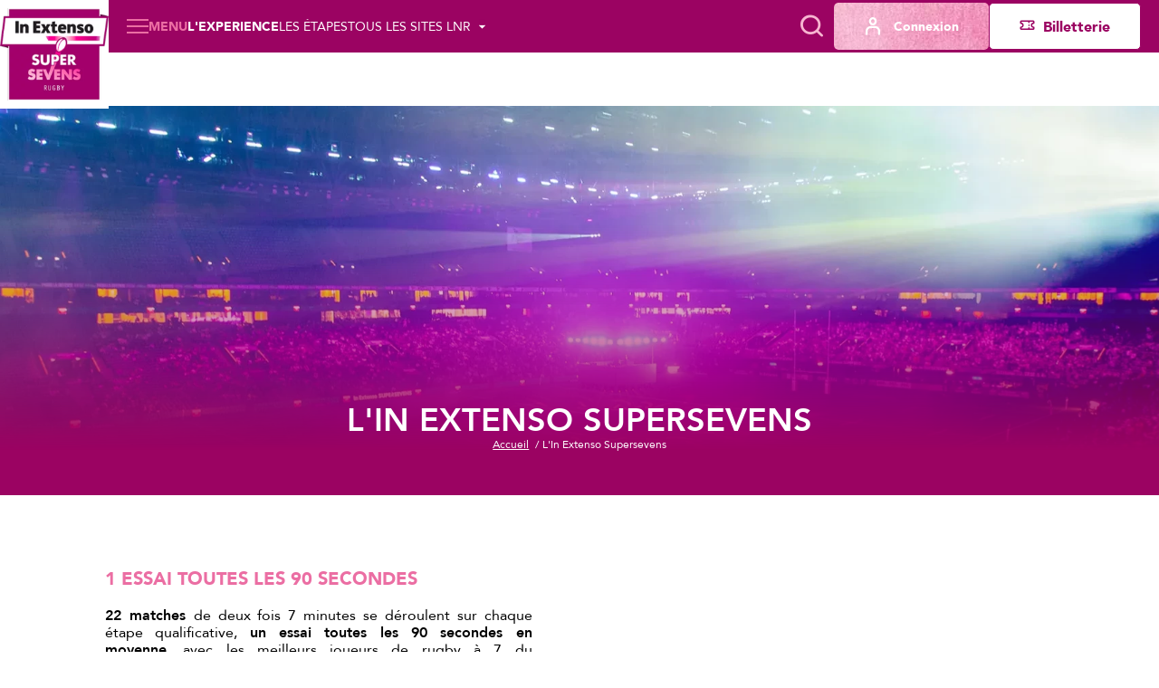

--- FILE ---
content_type: text/html; charset=utf-8
request_url: https://supersevens.lnr.fr/page/lin-extenso-supersevens
body_size: 9889
content:
<!DOCTYPE html>
<html lang="fr">
<head>
  <meta charset="utf-8" />
  <meta name="viewport" content="width=device-width, initial-scale=1, minimum-scale=1, maximum-scale=1" />
  <meta name="csrf-token" content="0R4Ml4wWbEYVOjjAKVYcejq6zWZFGbY0uqh6xAGj" />

  <title>Qu&#039;est-ce que l&#039;In Extenso Supersevens? | Supersevens - Site Officiel</title>
  <meta name="title" content="Qu&#039;est-ce que l&#039;In Extenso Supersevens? | Supersevens - Site Officiel" />
  <meta name="description" content="Découvrez ce qu&#039;est l&#039;In Extenso Supersevens" />
      <meta property="og:type" content="website" />
      <meta property="og:site_name" content="Ligue Nationale de Rugby" />
      <meta property="og:locale" content="fr" />
      <meta property="og:url" content="https://supersevens.lnr.fr/page/lin-extenso-supersevens" />
      <meta property="og:title" content="Qu&#039;est-ce que l&#039;In Extenso Supersevens? | Supersevens - Site Officiel" />
      <meta property="og:description" content="Découvrez ce qu&#039;est l&#039;In Extenso Supersevens" />
      <meta property="fb:app_id" content="488329855239332" />
      <meta property="twitter:card" content="summary_large_image" />
      <meta property="twitter:site" content="@supersevens" />
      <meta property="twitter:creator" content="@supersevens" />
      <meta property="twitter:url" content="https://supersevens.lnr.fr/page/lin-extenso-supersevens" />
      <meta property="twitter:title" content="Qu&#039;est-ce que l&#039;In Extenso Supersevens? | Supersevens - Site Officiel" />
      <meta property="twitter:description" content="Découvrez ce qu&#039;est l&#039;In Extenso Supersevens" />
  
  <link rel="icon" type="image/x-icon" href="/build/assets/favicon.eff53c0c.ico" />
  <link rel="icon" type="image/png" sizes="32x32" href="/build/assets/favicon-32x32.f2b2dabc.png" />
  <link rel="icon" type="image/png" sizes="16x16" href="/build/assets/favicon-16x16.ac741b64.png" />

      <meta name="robots" content="max-image-preview:large, max-snippet:-1, max-video-preview:-1" />
  
    
  
  
  <link rel="preconnect" href="https://fonts.googleapis.com" />
  <link rel="preconnect" href="https://fonts.gstatic.com" crossorigin />
  <link href="https://fonts.googleapis.com/css2?family=Roboto&display=swap" rel="stylesheet" />

    
          <link rel="preload" as="style" href="https://cdn.lnr.fr/build/assets/mainies7.7f96ae4b.css" nonce="6tpiZBcMDPJELUs2vQVULQCUaIcrQ4RKVN9N3NIW" /><link rel="stylesheet" href="https://cdn.lnr.fr/build/assets/mainies7.7f96ae4b.css" nonce="6tpiZBcMDPJELUs2vQVULQCUaIcrQ4RKVN9N3NIW" />  </head>
<body
  id="body"
  class="app app--page-front-show theme--ies7"
>
  <header class="header header--default">
    <div class="header__wrapper">
        <sticky-header></sticky-header>
        <div class="header__logo">
            <a href="https://supersevens.lnr.fr" title="Retourner à l&#039;accueil">
    <img class="header__logo-img" src="https://cdn.lnr.fr/build/assets/logo-ies7.0b2990a5.webp" alt="Supersevens" height="146" />
</a>

        </div>
        <div class="header__content">
            <div class="header-menu">
    <div class="header-menu__part">
                                    <div
  class="item-menu item-menu--desktop item-menu--active"
>
  <a class="base-btn base-btn--item-menu" href="https://supersevens.lnr.fr/page/lin-extenso-supersevens" title="L&#039;experience" >
    <i class="item-menu__icon icon icon--s7-winner"></i>
    <span class="item-menu__text item-menu__text--tablet-only base-btn__text">
        Le concept
    </span>
    <span class="item-menu__text item-menu__text--desktop-only base-btn__text base-btn__text">
        L&#039;experience
    </span>
  </a>
</div>
                                                    <div class="main-menu">
  <main-menu :items='[{"type":"ticketing","name":"Billetterie","mobile_icon":null,"mobile_name":null,"device_type":"mobile","isExternal":true,"link":"https:\/\/billetterie.lnr.fr\/fr?utm_source=sitesupersevens&utm_medium=CTA&utm_campaign=organic","children":[]},{"type":"item","name":"L\u0027IES7","mobile_icon":null,"mobile_name":null,"device_type":"mobile-and-desktop","isExternal":false,"link":null,"children":[{"type":"item","name":"L\u0027In Extenso Supersevens","mobile_icon":null,"mobile_name":null,"device_type":"mobile-and-desktop","isExternal":false,"link":"https:\/\/supersevens.lnr.fr\/page\/lin-extenso-supersevens","children":[]},{"type":"item","name":"Les clubs","mobile_icon":null,"mobile_name":null,"device_type":"mobile-and-desktop","isExternal":false,"link":"https:\/\/supersevens.lnr.fr\/clubs","children":[]},{"type":"item","name":"Le palmar\u00e8s","mobile_icon":null,"mobile_name":null,"device_type":"mobile-and-desktop","isExternal":false,"link":"https:\/\/supersevens.lnr.fr\/page\/palmares-ies7","children":[]},{"type":"item","name":"Les partenaires","mobile_icon":null,"mobile_name":"Les partenaires","device_type":"mobile-and-desktop","isExternal":true,"link":"https:\/\/supersevens.lnr.fr\/partenaires","children":[]}]},{"type":"item","name":"Les \u00e9tapes","mobile_icon":null,"mobile_name":null,"device_type":"mobile-and-desktop","isExternal":false,"link":"https:\/\/supersevens.lnr.fr\/etapes","children":[]},{"type":"item","name":"ACTUALITES","mobile_icon":null,"mobile_name":null,"device_type":"mobile-and-desktop","isExternal":false,"link":"https:\/\/supersevens.lnr.fr\/actualites","children":[]},{"type":"main","name":"Billetterie","mobile_icon":null,"mobile_name":null,"device_type":"mobile-and-desktop","isExternal":true,"link":"https:\/\/billetterie.lnr.fr\/fr?utm_source=sitesupersevens&utm_medium=CTA&utm_campaign=organic","children":[]},{"type":"item","name":"MyRugby","mobile_icon":null,"mobile_name":null,"device_type":"mobile-and-desktop","isExternal":false,"link":"\/my-rugby","children":[]},{"type":"item","name":"Tous les sites LNR","mobile_icon":null,"mobile_name":null,"device_type":"mobile","isExternal":false,"link":null,"children":[{"type":"item","name":"In Extenso Supersevens","mobile_icon":null,"mobile_name":null,"device_type":"mobile","isExternal":true,"link":"https:\/\/supersevens.lnr.fr","children":[],"website":{"id":4,"slug":"ies7","name":"Supersevens","url":"https:\/\/supersevens.lnr.fr","ticket_office_url":null,"logo":"\/build\/assets\/logo-ies7.0b2990a5.webp","competition":{"id":3,"slug":"supersevens"},"active":true}},{"type":"item","name":"TOP 14","mobile_icon":null,"mobile_name":null,"device_type":"mobile","isExternal":true,"link":"https:\/\/top14.lnr.fr","children":[],"website":{"id":1,"slug":"top14","name":"TOP 14","url":"https:\/\/top14.lnr.fr","ticket_office_url":null,"logo":"\/build\/assets\/logo-top14.e32e7e9a.webp","competition":{"id":1,"slug":"top-14"},"active":false}},{"type":"item","name":"PRO D2","mobile_icon":null,"mobile_name":null,"device_type":"mobile","isExternal":true,"link":"https:\/\/prod2.lnr.fr","children":[],"website":{"id":2,"slug":"prod2","name":"PRO D2","url":"https:\/\/prod2.lnr.fr","ticket_office_url":null,"logo":"\/build\/assets\/logo-prod2.45ecca2c.webp","competition":{"id":2,"slug":"pro-d2"},"active":false}},{"type":"item","name":"Ligue Nationale de rugby","mobile_icon":null,"mobile_name":null,"device_type":"mobile","isExternal":true,"link":"https:\/\/www.lnr.fr","children":[],"website":{"id":3,"slug":"lnr","name":"LNR","url":"https:\/\/www.lnr.fr","ticket_office_url":null,"logo":"\/build\/assets\/logo-lnr.53b7e41a.webp","active":false}}]}]' :action='"https:\/\/supersevens.lnr.fr\/recherche"' :method='"GET"'>
    <span class="base-btn__text">
        Menu
    </span>
  </main-menu>
</div>
                                                    <div
  class="item-menu item-menu--desktop"
>
  <a class="base-btn base-btn--item-menu" href="https://supersevens.lnr.fr/etapes" title="Les étapes" >
    <i class="item-menu__icon icon icon--calendar"></i>
    <span class="base-btn__text">
        Les étapes
    </span>
  </a>
</div>
                                                    <div class="all-websites-menu">
  <all-websites-menu :items='[{"type":"item","name":"In Extenso Supersevens","mobile_icon":null,"mobile_name":null,"device_type":"mobile-and-desktop","isExternal":true,"link":"https:\/\/supersevens.lnr.fr","children":[],"website":{"id":4,"slug":"ies7","name":"Supersevens","url":"https:\/\/supersevens.lnr.fr","ticket_office_url":null,"logo":"\/build\/assets\/logo-ies7.0b2990a5.webp","competition":{"id":3,"slug":"supersevens"},"active":true}},{"type":"all-websites","name":"TOP 14","mobile_icon":null,"mobile_name":null,"device_type":"mobile-and-desktop","isExternal":true,"link":"https:\/\/top14.lnr.fr","children":[],"website":{"id":1,"slug":"top14","name":"TOP 14","url":"https:\/\/top14.lnr.fr","ticket_office_url":null,"logo":"\/build\/assets\/logo-top14.e32e7e9a.webp","competition":{"id":1,"slug":"top-14"},"active":false}},{"type":"item","name":"PRO D2","mobile_icon":null,"mobile_name":null,"device_type":"mobile-and-desktop","isExternal":true,"link":"https:\/\/prod2.lnr.fr","children":[],"website":{"id":2,"slug":"prod2","name":"PRO D2","url":"https:\/\/prod2.lnr.fr","ticket_office_url":null,"logo":"\/build\/assets\/logo-prod2.45ecca2c.webp","competition":{"id":2,"slug":"pro-d2"},"active":false}},{"type":"item","name":"Ligue Nationale de Rugby","mobile_icon":null,"mobile_name":null,"device_type":"mobile-and-desktop","isExternal":true,"link":"https:\/\/www.lnr.fr","children":[],"website":{"id":3,"slug":"lnr","name":"LNR","url":"https:\/\/www.lnr.fr","ticket_office_url":null,"logo":"\/build\/assets\/logo-lnr.53b7e41a.webp","active":false}}]' :action='"https:\/\/supersevens.lnr.fr\/recherche"'>
    <span class="base-btn__text">
        Tous les sites LNR
    </span>
  </all-websites-menu>
</div>
                                                      <span class="header-menu__mobile-only">
                    <div class="notifications-menu notifications-menu--wisepops">
  <button
    type="button"
    tabindex="0"
    role="button"
    aria-label="Notifications"
    class="notifications-menu__button wisp"
  >
    <i class="icon icon--megaphone"></i>
    <span class="notifications-menu__label">Infos</span>
  </button>
</div>
                  </span>
            <div class="login-menu  login-menu--mobile-only ">
  <login-menu
    :logged-in='false'    account-route="https://supersevens.lnr.fr/mon-compte"
    csrf-token="0R4Ml4wWbEYVOjjAKVYcejq6zWZFGbY0uqh6xAGj"
    facebook-route="https://supersevens.lnr.fr/social/facebook?action=register"
    google-route="https://supersevens.lnr.fr/social/google?action=register"
    login-route="https://supersevens.lnr.fr/connexion?redirect_url=https%3A%2F%2Fsupersevens.lnr.fr%2Fpage%2Flin-extenso-supersevens"
    logout-route="https://supersevens.lnr.fr/logout?redirect_url=https%3A%2F%2Fsupersevens.lnr.fr%2Fpage%2Flin-extenso-supersevens"
    register-route="https://supersevens.lnr.fr/inscription"
     mobile-only   >
          <i class="login-menu__icon icon icon--profil"></i>
        <span class="login-menu__text login-menu__text--tablet-only base-btn__text">
        Compte
    </span>
    <span class="login-menu__text login-menu__text--desktop-only base-btn__text base-btn__text">
        Connexion
    </span>
  </login-menu>
</div>
                                                            </div>
    <div class="header-menu__part header-menu__part--tablet-only">
      <search-input action="https://supersevens.lnr.fr/recherche"></search-input>
      <div class="notifications-menu notifications-menu--wisepops">
  <button
    type="button"
    tabindex="0"
    role="button"
    aria-label="Notifications"
    class="notifications-menu__button wisp"
  >
    <i class="icon icon--megaphone"></i>
    <span class="notifications-menu__label">Infos</span>
  </button>
</div>


                                                                                                                                    <div class="login-menu ">
  <login-menu
    :logged-in='false'    account-route="https://supersevens.lnr.fr/mon-compte"
    csrf-token="0R4Ml4wWbEYVOjjAKVYcejq6zWZFGbY0uqh6xAGj"
    facebook-route="https://supersevens.lnr.fr/social/facebook?action=register"
    google-route="https://supersevens.lnr.fr/social/google?action=register"
    login-route="https://supersevens.lnr.fr/connexion?redirect_url=https%3A%2F%2Fsupersevens.lnr.fr%2Fpage%2Flin-extenso-supersevens"
    logout-route="https://supersevens.lnr.fr/logout?redirect_url=https%3A%2F%2Fsupersevens.lnr.fr%2Fpage%2Flin-extenso-supersevens"
    register-route="https://supersevens.lnr.fr/inscription"
      >
          <i class="login-menu__icon icon icon--profil"></i>
        <span class="login-menu__text login-menu__text--tablet-only base-btn__text">
        Compte
    </span>
    <span class="login-menu__text login-menu__text--desktop-only base-btn__text base-btn__text">
        Connexion
    </span>
  </login-menu>
</div>
                                            <a class="ticketing-menu tracking--btn-tickets base-btn base-btn--secondary"
   href="https://billetterie.lnr.fr/fr?utm_source=sitesupersevens&amp;utm_medium=CTA&amp;utm_campaign=organic"  target="_blank">
    <i class="icon icon--note"></i>
    <span class="base-btn__text">
        Billetterie
    </span>
</a>
                        </div>
</div>
                    </div>
    </div>
</header>
<div class="app__container ">
    <main class="app__body app__body--page-front-show">
      
            <div class="page-builder-component page-builder-component--title page-builder-title page-builder-title--align-center">
  <div
  class="heading heading--center"
>
    <div class="heading__container">
    
    <div class="heading__main">
                  <h1 class="heading__title">
        L&#039;In Extenso Supersevens
              </h1>
              <img
  alt="L&#039;In Extenso Supersevens"
  src="https://assets.lnr.fr/1/0/5/7/8/0/iW81oRAafQaKnohx2miDn51FyOtO2fvm.webp"
      srcset="https://assets.lnr.fr/1/0/5/7/8/0/conversions/iW81oRAafQaKnohx2miDn51FyOtO2fvm-banner-1x.webp 1x, https://assets.lnr.fr/1/0/5/7/8/0/conversions/iW81oRAafQaKnohx2miDn51FyOtO2fvm-banner-2x.webp 2x"
    class="heading__image heading__image--desktop"
  loading="lazy"
/>
            
              <ul class="breadcrumbs">
      <li class="breadcrumbs__item">
              <a class="breadcrumbs__link base-link" href="https://supersevens.lnr.fr">
          <span class="breadcrumbs__inner-link base-link--underlined">Accueil</span>
        </a>
          </li>
      <li class="breadcrumbs__item">
              L&#039;In Extenso Supersevens
          </li>
  </ul>

                      </div>
  </div>
    </div>
</div>
                <div
  class="page-builder-component page-builder-component--text-beside-video page-builder-text-beside-video page-builder-text-beside-video--side-right"
  >
    <div class="page-builder-component__container page-builder-text-beside-video__container">
    <div class="page-builder-text-beside-video__content">
      <div class="page-builder-text-beside-video__text wysiwyg"><h3>1 essai toutes les 90 secondes</h3><p style="text-align:justify;"><strong>22 matches </strong>de deux fois 7 minutes se déroulent sur chaque étape qualificative, <strong>un essai toutes les 90 secondes en moyenne</strong>, avec les meilleurs joueurs de rugby à 7 du championnat.&nbsp;</p><p>Les vainqueurs d'étape et les meilleures équipes au classement général - soit 8 équipes qualifiées - de cette tournée qualificative se retrouveront pour se disputer le titre de champion de France lors de la grande finale de l’In Extenso Supersevens. <strong>Depuis 2024, l’In Extenso SUPERSEVENS est une compétition mixte, composée d’un tournoi féminin et d’un tournoi masculin.&nbsp;</strong></p><p>Le<strong> tournoi féminin réunit les 10 équipes d’Élite 1 </strong>pour la saison 2025/2026. Côté masculin, les <strong>14 clubs du TOP 14 sont rejoints par deux équipes invitées </strong>: le Monaco Rugby Sevens et les Baabaas Sevens (Barbarians Français)</p><h1>Venez supporter votre club de cœur pour l’aider à soulever le trophée !</h1><p>&nbsp;</p></div>
              <div class="page-builder-text-beside-video__video-container">
          <div class="wysiwyg__youtube-container"><iframe src="https://www.youtube.com/embed/9JpqAPA-io4" frameborder="0" allowfullscreen></iframe></div>
        </div>
          </div>
  </div>
</div>
                <div
  class="page-builder-component page-builder-component--text-beside-image page-builder-text-beside-image page-builder-text-beside-image--side-left"
  >
    <div class="page-builder-component__container page-builder-text-beside-image__container">
    <div class="page-builder-text-beside-image__content">
      <div class="page-builder-text-beside-image__text wysiwyg"><h3>Le tournoi masculin</h3><p>Depuis 2020, les 14 équipes du TOP 14 et leurs divisions de rugby à 7, ainsi que deux clubs invités, le Monaco Rugby Sevens et les Baabaas Sevens (Barbarians Français) s’affrontent afin de décrocher le titre de champions de France.</p><p>A l’issue des <strong>3 étapes qualificatives </strong>de Mont-de-Marsan, Dax et Pau , les vainqueurs d’étape ainsi que les meilleures équipes au classement – soit 8 équipes qualifiées – se retrouveront sur la pelouse de Paris La Défense Arena pour disputer <strong>une ultime étape sous forme de grande finale.</strong></p></div>
              <img
  alt="tournoi masculin"
  src="https://assets.lnr.fr/2/4/1/6/9/8/pDKTCMkwaWvZUX7wkJSH4qmH7Ts8OdVg.webp"
      srcset="https://assets.lnr.fr/2/4/1/6/9/8/conversions/pDKTCMkwaWvZUX7wkJSH4qmH7Ts8OdVg-image_aside-1x.webp 1x, https://assets.lnr.fr/2/4/1/6/9/8/conversions/pDKTCMkwaWvZUX7wkJSH4qmH7Ts8OdVg-image_aside-2x.webp 2x"
    title="" class="page-builder-text-beside-image__img"
  loading="lazy"
/>
          </div>
  </div>
</div>
                <div
  class="page-builder-component page-builder-component--text-beside-image page-builder-text-beside-image page-builder-text-beside-image--side-right"
  >
    <div class="page-builder-component__container page-builder-text-beside-image__container">
    <div class="page-builder-text-beside-image__content">
      <div class="page-builder-text-beside-image__text wysiwyg"><h3 style="text-align:justify;">Le tournoi féminin</h3><p style="text-align:justify;">Lancé en 2024 grâce à un travail de concert de la LNR et de la FFR, l’In Extenso SUPERSEVENS Féminin revient pour sa deuxième édition.</p><p style="text-align:justify;"><strong>Cette première compétition professionnelle française dédiée à la pratique féminine verra s’opposer les 10 équipes de l’Elite 1 pour la saison 2025/2026.</strong></p><p style="text-align:justify;">A l’issue de l’étape qualificative qui se déroulera les 29 et 30 août à Pau (en marge du tournoi masculin), <strong>les 4 meilleures équipes seront qualifiées pour la grande finale à Paris La Défense Arena.</strong></p></div>
              <img
  alt="tournoi féminin"
  src="https://assets.lnr.fr/2/4/1/7/0/0/zZof3yMbF5pD3gSf9Z5ohs7O4V45ET93.webp"
      srcset="https://assets.lnr.fr/2/4/1/7/0/0/conversions/zZof3yMbF5pD3gSf9Z5ohs7O4V45ET93-image_aside-1x.webp 1x, https://assets.lnr.fr/2/4/1/7/0/0/conversions/zZof3yMbF5pD3gSf9Z5ohs7O4V45ET93-image_aside-2x.webp 2x"
    title="" class="page-builder-text-beside-image__img"
  loading="lazy"
/>
          </div>
  </div>
</div>
                <div
  class="page-builder-component page-builder-component--text-beside-image page-builder-text-beside-image page-builder-text-beside-image--side-left"
  >
    <div class="page-builder-component__container page-builder-text-beside-image__container">
    <div class="page-builder-text-beside-image__content">
      <div class="page-builder-text-beside-image__text wysiwyg"><h3>Un jeu accéléré et des performances exceptionnelles</h3><p>Vision de jeu, vitesse, agilité, offloads, crochets et passes précises sont les ingrédients de l'In Extenso Supersevens.&nbsp;</p><h1>Venez admirer un spectacle sportif inédit et exceptionnel !<br>&nbsp;</h1></div>
              <img
  alt="IES7"
  src="https://assets.lnr.fr/1/0/5/7/8/1/ZbcpxSpIq2UwoUS2gtAGXP3K7I1TyHPp.webp"
      srcset="https://assets.lnr.fr/1/0/5/7/8/1/conversions/ZbcpxSpIq2UwoUS2gtAGXP3K7I1TyHPp-image_aside-1x.webp 1x, https://assets.lnr.fr/1/0/5/7/8/1/conversions/ZbcpxSpIq2UwoUS2gtAGXP3K7I1TyHPp-image_aside-2x.webp 2x"
    title="" class="page-builder-text-beside-image__img"
  loading="lazy"
/>
          </div>
  </div>
</div>
                <div
  class="page-builder-component page-builder-component--text-beside-image page-builder-text-beside-image page-builder-text-beside-image--side-right"
  >
    <div class="page-builder-component__container page-builder-text-beside-image__container">
    <div class="page-builder-text-beside-image__content">
      <div class="page-builder-text-beside-image__text wysiwyg"><h3>Un véritable festival du rugby</h3><p>Au-delà des matches, des<strong> animations auront en effet lieu tout au long de la journée</strong> pour profiter d’un spectacle sur et en dehors du terrain !</p><p style="text-align:justify;">Profitez des <strong>concerts, DJ set, food court, tribune crazy, et d’animations telles que des parcours du combattant, châteaux gonflables, stands de maquillage, rugby radar, etc.</strong></p><h1>Préparez vous à vivre une expérience exceptionnelle !</h1></div>
              <img
  alt="ambiance IES7"
  src="https://assets.lnr.fr/1/0/5/7/8/2/4BRVDa073X7r58ZsITOVf2fSXvDD5qMS.webp"
      srcset="https://assets.lnr.fr/1/0/5/7/8/2/conversions/4BRVDa073X7r58ZsITOVf2fSXvDD5qMS-image_aside-1x.webp 1x, https://assets.lnr.fr/1/0/5/7/8/2/conversions/4BRVDa073X7r58ZsITOVf2fSXvDD5qMS-image_aside-2x.webp 2x"
    title="" class="page-builder-text-beside-image__img"
  loading="lazy"
/>
          </div>
  </div>
</div>
        </main>
      <div class="mobile-sticky-footer">
              <div
  class="item-menu item-menu--mobile item-menu--active"
>
  <a class="base-btn base-btn--item-menu" href="https://supersevens.lnr.fr/page/lin-extenso-supersevens" title="Le concept" >
    <i class="item-menu__icon icon icon--s7-winner"></i>
    <span class="item-menu__text item-menu__text--tablet-only base-btn__text">
        Le concept
    </span>
    <span class="item-menu__text item-menu__text--desktop-only base-btn__text base-btn__text">
        Le concept
    </span>
  </a>
</div>
                      <div
  class="item-menu item-menu--mobile"
>
  <a class="base-btn base-btn--item-menu" href="https://supersevens.lnr.fr/etape/2025-2026/pau" title="Le tableau"  target="_blank">
    <i class="item-menu__icon icon icon--podium"></i>
    <span class="item-menu__text item-menu__text--tablet-only base-btn__text">
        Le tableau
    </span>
    <span class="item-menu__text item-menu__text--desktop-only base-btn__text base-btn__text">
        Le tableau
    </span>
  </a>
</div>
                      <div
  class="item-menu item-menu--mobile"
>
  <a class="base-btn base-btn--item-menu" href="https://billetterie.lnr.fr/fr?utm_source=sitesupersevens&amp;utm_medium=CTA&amp;utm_campaign=organic" title="La billetterie"  target="_blank">
    <i class="item-menu__icon icon icon--note"></i>
    <span class="item-menu__text item-menu__text--tablet-only base-btn__text">
        La billetterie
    </span>
    <span class="item-menu__text item-menu__text--desktop-only base-btn__text base-btn__text">
        La billetterie
    </span>
  </a>
</div>
                      <div
  class="item-menu item-menu--mobile"
>
  <a class="base-btn base-btn--item-menu" href="/my-rugby" title="MyRugby" >
    <i class="item-menu__icon icon icon--gift"></i>
    <span class="item-menu__text item-menu__text--tablet-only base-btn__text">
        MyRugby
    </span>
    <span class="item-menu__text item-menu__text--desktop-only base-btn__text base-btn__text">
        MyRugby
    </span>
  </a>
</div>
          </div>
      <div class="footer-partners">

  <partners-index
    :partners-by-category='[{"id":30,"name":"Partenaire titre","partners":[{"name":"In Extenso","url":"https:\/\/www.inextenso.fr\/","logo":{"thumbnail-1x":"https:\/\/assets.lnr.fr\/2\/6\/2\/9\/2\/7\/conversions\/Logo-In-Extenso-Entreprenez-l\u0027Avenir_noir-fond-blanc-(1)-thumbnail-1x.webp","thumbnail-2x":"https:\/\/assets.lnr.fr\/2\/6\/2\/9\/2\/7\/conversions\/Logo-In-Extenso-Entreprenez-l\u0027Avenir_noir-fond-blanc-(1)-thumbnail-2x.webp","original":"https:\/\/assets.lnr.fr\/2\/6\/2\/9\/2\/7\/Logo-In-Extenso-Entreprenez-l\u0027Avenir_noir-fond-blanc-(1).jpg"}}]},{"id":8,"name":"Partenaire officiel","partners":[{"name":"Andros","url":"https:\/\/www.andros.fr\/","logo":{"thumbnail-1x":"https:\/\/assets.lnr.fr\/2\/6\/2\/9\/2\/9\/conversions\/LOGO-FINAL-VALIDE-ANDROS-2022-(3)-thumbnail-1x.webp","thumbnail-2x":"https:\/\/assets.lnr.fr\/2\/6\/2\/9\/2\/9\/conversions\/LOGO-FINAL-VALIDE-ANDROS-2022-(3)-thumbnail-2x.webp","original":"https:\/\/assets.lnr.fr\/2\/6\/2\/9\/2\/9\/LOGO-FINAL-VALIDE-ANDROS-2022-(3).png"}},{"name":"GMF","url":"https:\/\/www.gmf.fr\/","logo":{"thumbnail-1x":"https:\/\/assets.lnr.fr\/1\/0\/5\/6\/2\/2\/conversions\/gmf-thumbnail-1x.webp","thumbnail-2x":"https:\/\/assets.lnr.fr\/1\/0\/5\/6\/2\/2\/conversions\/gmf-thumbnail-2x.webp","original":"https:\/\/assets.lnr.fr\/1\/0\/5\/6\/2\/2\/gmf.jpg"}}]},{"id":9,"name":"Fournisseur officiel","partners":[{"name":"Be Rugbe","url":"https:\/\/www.berugbe.com\/fr\/","logo":{"thumbnail-1x":"https:\/\/assets.lnr.fr\/1\/0\/5\/6\/2\/4\/conversions\/berugbe-thumbnail-1x.webp","thumbnail-2x":"https:\/\/assets.lnr.fr\/1\/0\/5\/6\/2\/4\/conversions\/berugbe-thumbnail-2x.webp","original":"https:\/\/assets.lnr.fr\/1\/0\/5\/6\/2\/4\/berugbe.png"}},{"name":"PPA Sport","url":"https:\/\/www.ppa-sport.fr\/","logo":{"thumbnail-1x":"https:\/\/assets.lnr.fr\/2\/6\/2\/9\/2\/8\/conversions\/PPA-SPORT-Master-Logo-(1)-thumbnail-1x.webp","thumbnail-2x":"https:\/\/assets.lnr.fr\/2\/6\/2\/9\/2\/8\/conversions\/PPA-SPORT-Master-Logo-(1)-thumbnail-2x.webp","original":"https:\/\/assets.lnr.fr\/2\/6\/2\/9\/2\/8\/PPA-SPORT-Master-Logo-(1).png"}},{"name":"La Poste","url":"https:\/\/www.laposte.fr\/","logo":{"thumbnail-1x":"https:\/\/assets.lnr.fr\/1\/0\/5\/6\/2\/3\/conversions\/logo_la_poste_site_supersevens-thumbnail-1x.webp","thumbnail-2x":"https:\/\/assets.lnr.fr\/1\/0\/5\/6\/2\/3\/conversions\/logo_la_poste_site_supersevens-thumbnail-2x.webp","original":"https:\/\/assets.lnr.fr\/1\/0\/5\/6\/2\/3\/logo_la_poste_site_supersevens.png"}},{"name":"Daunat","url":"https:\/\/www.daunat.com\/","logo":{"thumbnail-1x":"https:\/\/assets.lnr.fr\/2\/6\/2\/9\/5\/7\/conversions\/LogoDaunat_QuadFondBlanc-thumbnail-1x.webp","thumbnail-2x":"https:\/\/assets.lnr.fr\/2\/6\/2\/9\/5\/7\/conversions\/LogoDaunat_QuadFondBlanc-thumbnail-2x.webp","original":"https:\/\/assets.lnr.fr\/2\/6\/2\/9\/5\/7\/LogoDaunat_QuadFondBlanc.png"}}]},{"id":31,"name":"Marque officielle","partners":[{"name":"Cordier","url":"https:\/\/www.invivo-group.com\/fr\/activites\/agroalimentaire\/cordier","logo":{"thumbnail-1x":"https:\/\/assets.lnr.fr\/1\/0\/5\/5\/9\/0\/conversions\/RVB_Logo_Cordier_by-InVivo_Bleu-thumbnail-1x.webp","thumbnail-2x":"https:\/\/assets.lnr.fr\/1\/0\/5\/5\/9\/0\/conversions\/RVB_Logo_Cordier_by-InVivo_Bleu-thumbnail-2x.webp","original":"https:\/\/assets.lnr.fr\/1\/0\/5\/5\/9\/0\/RVB_Logo_Cordier_by-InVivo_Bleu.png"}}]},{"id":32,"name":"Diffuseur officiel","partners":[{"name":"Canal+","url":"https:\/\/www.canalplus.com\/","logo":{"thumbnail-1x":"https:\/\/assets.lnr.fr\/1\/0\/5\/5\/9\/1\/conversions\/LogoC+-thumbnail-1x.webp","thumbnail-2x":"https:\/\/assets.lnr.fr\/1\/0\/5\/5\/9\/1\/conversions\/LogoC+-thumbnail-2x.webp","original":"https:\/\/assets.lnr.fr\/1\/0\/5\/5\/9\/1\/LogoC+.jpg"}}]},{"id":34,"name":"Licenci\u00e9 Officiel","partners":[]}]'    partners-route="https://supersevens.lnr.fr/partenaires"
    title="Nos partenaires"
  ></partners-index>
</div>
    <footer class="footer" id="footer">
  <div class="footer__breadcrumbs">
    <div class="footer__breadcrumbs-container">
      <ul class="breadcrumbs breadcrumbs--footer">
  </ul>

    </div>
  </div>
  <div class="footer__main">
    <div class="footer__newsletter-block">
      <img
  alt="Ne manquez aucun bon plan !"
  src="https://cdn.lnr.fr/build/assets/footer-newsletter-bg.d10975ba.webp"
    class="footer__newsletter-img"
  loading="lazy"
/>

      <div class="footer__newsletter-block-content">
        <h2 class="footer__title title title--medium title--white">Ne manquez aucun bon plan ! <br> Inscrivez-vous au programme MyRugby !</h2>
        <a href="https://supersevens.lnr.fr/inscription" class="base-btn base-btn--primary tracking--btn-primary">S&#039;inscrire</a>

          <p class="footer__newsletter-label paragraph--grey">
            En souscrivant vous acceptez notre <a href="/page/politique-de-confidentialite" class="base-link base-link--grey base-link--underlined">politique de confidentialité</a>.
          </p>
      </div>
    </div>
    <div class="footer__socials-block">
      <img
  alt="Suivez le championnat"
  src="https://cdn.lnr.fr/build/assets/footer-socials-bg.df7f9010.webp"
    class="footer__socials-img"
  loading="lazy"
/>
      <div class="footer__socials-container">
        <h2 class="footer__title title title--medium title--white">Suivez le championnat</h2>
        <div class="footer__socials">
          <p class="footer__label paragraph">Restez connectés :</p>
          <div class="footer__socials-list">
                          <a href="https://twitter.com/supersevens" target="_blank" rel="nofollow"
                 class="footer__social-btn base-btn base-btn--small-circle">
                <i class="icon icon--textured icon--twitter footer__btn-icon"></i>
              </a>
                          <a href="https://www.instagram.com/supersevensrugby/?hl=fr" target="_blank" rel="nofollow"
                 class="footer__social-btn base-btn base-btn--small-circle">
                <i class="icon icon--textured icon--instagram footer__btn-icon"></i>
              </a>
                          <a href="https://www.youtube.com/@supersevens4680" target="_blank" rel="nofollow"
                 class="footer__social-btn base-btn base-btn--small-circle">
                <i class="icon icon--textured icon--youtube footer__btn-icon"></i>
              </a>
                          <a href="https://www.tiktok.com/tag/supersevens?lang=fr" target="_blank" rel="nofollow"
                 class="footer__social-btn base-btn base-btn--small-circle">
                <i class="icon icon--textured icon--tiktok footer__btn-icon"></i>
              </a>
                      </div>
        </div>
        <div class="footer__sites">
          <p class="footer__label paragraph">Les autres sites :</p>
          <div class="footer__sites-list">
                          <a href="https://top14.lnr.fr" class="footer__site">
                <img
                  src="https://cdn.lnr.fr/build/assets/logo-top14-footer.71e22b93.webp"
                  alt="TOP 14 logo"
                  title="TOP 14"
                  class="footer__site-img"
                  loading="lazy"
                />
              </a>
                          <a href="https://prod2.lnr.fr" class="footer__site">
                <img
                  src="https://cdn.lnr.fr/build/assets/logo-prod2-footer.2f431b27.webp"
                  alt="PRO D2 logo"
                  title="PRO D2"
                  class="footer__site-img"
                  loading="lazy"
                />
              </a>
                          <a href="https://www.lnr.fr" class="footer__site">
                <img
                  src="https://cdn.lnr.fr/build/assets/logo-lnr-footer.637deb2d.webp"
                  alt="LNR logo"
                  title="LNR"
                  class="footer__site-img"
                  loading="lazy"
                />
              </a>
                      </div>
        </div>
      </div>
      <div class="footer__goto-container">
        <button class="footer__goto-up base-btn base-btn--primary tracking--btn-primary base-btn--big-circle" aria-label="Remonter en haut de page">
          <i class="icon icon--angle-up"></i>
        </button>
      </div>
    </div>
  </div>
  <div class="footer__clubs">
    <div class="footer__clubs-container">
      <p class="footer__clubs-label paragraph">Suivez nos clubs</p>
        <footer-clubs :competitions="[{&quot;name&quot;:&quot;Supersevens&quot;,&quot;logo&quot;:&quot;https:\/\/cdn.lnr.fr\/build\/assets\/logo-ies7.0b2990a5.webp&quot;,&quot;clubs&quot;:[{&quot;name&quot;:&quot;ASM Clermont&quot;,&quot;logo&quot;:{&quot;original&quot;:&quot;https:\/\/cdn.lnr.fr\/club\/clermont\/photo\/logo.a503810ff52772740ca24dbb991608401bc61946&quot;,&quot;thumbnail-1x&quot;:&quot;https:\/\/cdn.lnr.fr\/club\/clermont\/photo\/logo-thumbnail-1x.a503810ff52772740ca24dbb991608401bc61946&quot;,&quot;thumbnail-2x&quot;:&quot;https:\/\/cdn.lnr.fr\/club\/clermont\/photo\/logo-thumbnail-2x.a503810ff52772740ca24dbb991608401bc61946&quot;}},{&quot;name&quot;:&quot;Aviron Bayonnais&quot;,&quot;logo&quot;:{&quot;original&quot;:&quot;https:\/\/cdn.lnr.fr\/club\/bayonne\/photo\/logo.a503810ff52772740ca24dbb991608401bc61946&quot;,&quot;thumbnail-1x&quot;:&quot;https:\/\/cdn.lnr.fr\/club\/bayonne\/photo\/logo-thumbnail-1x.a503810ff52772740ca24dbb991608401bc61946&quot;,&quot;thumbnail-2x&quot;:&quot;https:\/\/cdn.lnr.fr\/club\/bayonne\/photo\/logo-thumbnail-2x.a503810ff52772740ca24dbb991608401bc61946&quot;}},{&quot;name&quot;:&quot;Baabaas&quot;,&quot;logo&quot;:{&quot;original&quot;:&quot;https:\/\/cdn.lnr.fr\/club\/baabaas\/photo\/logo.a503810ff52772740ca24dbb991608401bc61946&quot;,&quot;thumbnail-1x&quot;:&quot;https:\/\/cdn.lnr.fr\/club\/baabaas\/photo\/logo-thumbnail-1x.a503810ff52772740ca24dbb991608401bc61946&quot;,&quot;thumbnail-2x&quot;:&quot;https:\/\/cdn.lnr.fr\/club\/baabaas\/photo\/logo-thumbnail-2x.a503810ff52772740ca24dbb991608401bc61946&quot;}},{&quot;name&quot;:&quot;Castres Olympique&quot;,&quot;logo&quot;:{&quot;original&quot;:&quot;https:\/\/cdn.lnr.fr\/club\/castres\/photo\/logo.a503810ff52772740ca24dbb991608401bc61946&quot;,&quot;thumbnail-1x&quot;:&quot;https:\/\/cdn.lnr.fr\/club\/castres\/photo\/logo-thumbnail-1x.a503810ff52772740ca24dbb991608401bc61946&quot;,&quot;thumbnail-2x&quot;:&quot;https:\/\/cdn.lnr.fr\/club\/castres\/photo\/logo-thumbnail-2x.a503810ff52772740ca24dbb991608401bc61946&quot;}},{&quot;name&quot;:&quot;LOU Rugby&quot;,&quot;logo&quot;:{&quot;original&quot;:&quot;https:\/\/cdn.lnr.fr\/club\/lyon\/photo\/logo.a503810ff52772740ca24dbb991608401bc61946&quot;,&quot;thumbnail-1x&quot;:&quot;https:\/\/cdn.lnr.fr\/club\/lyon\/photo\/logo-thumbnail-1x.a503810ff52772740ca24dbb991608401bc61946&quot;,&quot;thumbnail-2x&quot;:&quot;https:\/\/cdn.lnr.fr\/club\/lyon\/photo\/logo-thumbnail-2x.a503810ff52772740ca24dbb991608401bc61946&quot;}},{&quot;name&quot;:&quot;Monaco&quot;,&quot;logo&quot;:{&quot;original&quot;:&quot;https:\/\/cdn.lnr.fr\/club\/monaco\/photo\/logo.a503810ff52772740ca24dbb991608401bc61946&quot;,&quot;thumbnail-1x&quot;:&quot;https:\/\/cdn.lnr.fr\/club\/monaco\/photo\/logo-thumbnail-1x.a503810ff52772740ca24dbb991608401bc61946&quot;,&quot;thumbnail-2x&quot;:&quot;https:\/\/cdn.lnr.fr\/club\/monaco\/photo\/logo-thumbnail-2x.a503810ff52772740ca24dbb991608401bc61946&quot;}},{&quot;name&quot;:&quot;Montpellier H\u00e9rault Rugby&quot;,&quot;logo&quot;:{&quot;original&quot;:&quot;https:\/\/cdn.lnr.fr\/club\/montpellier\/photo\/logo.a503810ff52772740ca24dbb991608401bc61946&quot;,&quot;thumbnail-1x&quot;:&quot;https:\/\/cdn.lnr.fr\/club\/montpellier\/photo\/logo-thumbnail-1x.a503810ff52772740ca24dbb991608401bc61946&quot;,&quot;thumbnail-2x&quot;:&quot;https:\/\/cdn.lnr.fr\/club\/montpellier\/photo\/logo-thumbnail-2x.a503810ff52772740ca24dbb991608401bc61946&quot;}},{&quot;name&quot;:&quot;RC Toulon&quot;,&quot;logo&quot;:{&quot;original&quot;:&quot;https:\/\/cdn.lnr.fr\/club\/toulon\/photo\/logo.a503810ff52772740ca24dbb991608401bc61946&quot;,&quot;thumbnail-1x&quot;:&quot;https:\/\/cdn.lnr.fr\/club\/toulon\/photo\/logo-thumbnail-1x.a503810ff52772740ca24dbb991608401bc61946&quot;,&quot;thumbnail-2x&quot;:&quot;https:\/\/cdn.lnr.fr\/club\/toulon\/photo\/logo-thumbnail-2x.a503810ff52772740ca24dbb991608401bc61946&quot;}},{&quot;name&quot;:&quot;Racing 92&quot;,&quot;logo&quot;:{&quot;original&quot;:&quot;https:\/\/cdn.lnr.fr\/club\/racing-92\/photo\/logo.a503810ff52772740ca24dbb991608401bc61946&quot;,&quot;thumbnail-1x&quot;:&quot;https:\/\/cdn.lnr.fr\/club\/racing-92\/photo\/logo-thumbnail-1x.a503810ff52772740ca24dbb991608401bc61946&quot;,&quot;thumbnail-2x&quot;:&quot;https:\/\/cdn.lnr.fr\/club\/racing-92\/photo\/logo-thumbnail-2x.a503810ff52772740ca24dbb991608401bc61946&quot;}},{&quot;name&quot;:&quot;Section Paloise&quot;,&quot;logo&quot;:{&quot;original&quot;:&quot;https:\/\/cdn.lnr.fr\/club\/pau\/photo\/logo.a503810ff52772740ca24dbb991608401bc61946&quot;,&quot;thumbnail-1x&quot;:&quot;https:\/\/cdn.lnr.fr\/club\/pau\/photo\/logo-thumbnail-1x.a503810ff52772740ca24dbb991608401bc61946&quot;,&quot;thumbnail-2x&quot;:&quot;https:\/\/cdn.lnr.fr\/club\/pau\/photo\/logo-thumbnail-2x.a503810ff52772740ca24dbb991608401bc61946&quot;}},{&quot;name&quot;:&quot;Stade Fran\u00e7ais Paris&quot;,&quot;logo&quot;:{&quot;original&quot;:&quot;https:\/\/cdn.lnr.fr\/club\/paris\/photo\/logo.a503810ff52772740ca24dbb991608401bc61946&quot;,&quot;thumbnail-1x&quot;:&quot;https:\/\/cdn.lnr.fr\/club\/paris\/photo\/logo-thumbnail-1x.a503810ff52772740ca24dbb991608401bc61946&quot;,&quot;thumbnail-2x&quot;:&quot;https:\/\/cdn.lnr.fr\/club\/paris\/photo\/logo-thumbnail-2x.a503810ff52772740ca24dbb991608401bc61946&quot;}},{&quot;name&quot;:&quot;Stade Rochelais&quot;,&quot;logo&quot;:{&quot;original&quot;:&quot;https:\/\/cdn.lnr.fr\/club\/la-rochelle\/photo\/logo.a503810ff52772740ca24dbb991608401bc61946&quot;,&quot;thumbnail-1x&quot;:&quot;https:\/\/cdn.lnr.fr\/club\/la-rochelle\/photo\/logo-thumbnail-1x.a503810ff52772740ca24dbb991608401bc61946&quot;,&quot;thumbnail-2x&quot;:&quot;https:\/\/cdn.lnr.fr\/club\/la-rochelle\/photo\/logo-thumbnail-2x.a503810ff52772740ca24dbb991608401bc61946&quot;}},{&quot;name&quot;:&quot;Stade Toulousain&quot;,&quot;logo&quot;:{&quot;original&quot;:&quot;https:\/\/cdn.lnr.fr\/club\/toulouse\/photo\/logo.a503810ff52772740ca24dbb991608401bc61946&quot;,&quot;thumbnail-1x&quot;:&quot;https:\/\/cdn.lnr.fr\/club\/toulouse\/photo\/logo-thumbnail-1x.a503810ff52772740ca24dbb991608401bc61946&quot;,&quot;thumbnail-2x&quot;:&quot;https:\/\/cdn.lnr.fr\/club\/toulouse\/photo\/logo-thumbnail-2x.a503810ff52772740ca24dbb991608401bc61946&quot;}},{&quot;name&quot;:&quot;US Montauban&quot;,&quot;logo&quot;:{&quot;original&quot;:&quot;https:\/\/cdn.lnr.fr\/club\/montauban\/photo\/logo.a503810ff52772740ca24dbb991608401bc61946&quot;,&quot;thumbnail-1x&quot;:&quot;https:\/\/cdn.lnr.fr\/club\/montauban\/photo\/logo-thumbnail-1x.a503810ff52772740ca24dbb991608401bc61946&quot;,&quot;thumbnail-2x&quot;:&quot;https:\/\/cdn.lnr.fr\/club\/montauban\/photo\/logo-thumbnail-2x.a503810ff52772740ca24dbb991608401bc61946&quot;}},{&quot;name&quot;:&quot;USA Perpignan&quot;,&quot;logo&quot;:{&quot;original&quot;:&quot;https:\/\/cdn.lnr.fr\/club\/perpignan\/photo\/logo.a503810ff52772740ca24dbb991608401bc61946&quot;,&quot;thumbnail-1x&quot;:&quot;https:\/\/cdn.lnr.fr\/club\/perpignan\/photo\/logo-thumbnail-1x.a503810ff52772740ca24dbb991608401bc61946&quot;,&quot;thumbnail-2x&quot;:&quot;https:\/\/cdn.lnr.fr\/club\/perpignan\/photo\/logo-thumbnail-2x.a503810ff52772740ca24dbb991608401bc61946&quot;}},{&quot;name&quot;:&quot;Union Bordeaux-B\u00e8gles&quot;,&quot;logo&quot;:{&quot;original&quot;:&quot;https:\/\/cdn.lnr.fr\/club\/bordeaux-begles\/photo\/logo.c8598f588ba498203e011dd6d0fbc58a1755c0f9&quot;,&quot;thumbnail-1x&quot;:&quot;https:\/\/cdn.lnr.fr\/club\/bordeaux-begles\/photo\/logo-thumbnail-1x.c8598f588ba498203e011dd6d0fbc58a1755c0f9&quot;,&quot;thumbnail-2x&quot;:&quot;https:\/\/cdn.lnr.fr\/club\/bordeaux-begles\/photo\/logo-thumbnail-2x.c8598f588ba498203e011dd6d0fbc58a1755c0f9&quot;}}]}]"></footer-clubs>
    </div>
  </div>
      <div class="footer__menu">
      <ul class="footer__links">
                  <li class="footer__link">
                          <a href="https://supersevens.lnr.fr/page/cgu-myrugby-3" class="base-link base-link--grey"
                 >CGU MyRugby</a>
                      </li>
                  <li class="footer__link">
                          <a href="https://supersevens.lnr.fr/page/mentions-legales-cgu" class="base-link base-link--grey"
                 >Mentions légales &amp; CGU</a>
                      </li>
                  <li class="footer__link">
                          <a href="https://supersevens.lnr.fr/page/politique-de-confidentialite" class="base-link base-link--grey"
                 >Politique de confidentialité</a>
                      </li>
                  <li class="footer__link">
                          <a href="https://supersevens.lnr.fr/page/politique-de-cookies-1" class="base-link base-link--grey"
                 >Politique de cookies</a>
                      </li>
                  <li class="footer__link">
                          <a href="https://assets.lnr.fr/2/5/8/7/5/5/250618_D%C3%A9claration-Accessibilit%C3%A9---Supersevens-LNR_c2fa8066ca2d9a570b169e8de526c2a1.pdf" class="base-link base-link--grey"
                 target="_blank">Audit RGAA</a>
                      </li>
                  <li class="footer__link">
                          <a href="/contact" class="base-link base-link--grey"
                 >Contact</a>
                      </li>
                  <li class="footer__link">
                          <button
                id="js-didomi-consent"
                type="button"
                class="base-link base-link--button base-link--grey"
              >Gestion du consentement</button>
                      </li>
              </ul>
      <a href="https://www.webqam.fr" class="base-link base-link--grey" target="_blank">Création de site : Webqam</a>
    </div>
  </footer>

  </div>
<div id="modal-target"></div>
  <link rel="preload" as="style" href="https://cdn.lnr.fr/build/assets/app.b6194b56.css" nonce="6tpiZBcMDPJELUs2vQVULQCUaIcrQ4RKVN9N3NIW" /><link rel="modulepreload" href="https://cdn.lnr.fr/build/assets/app.79a2eb21.js" nonce="6tpiZBcMDPJELUs2vQVULQCUaIcrQ4RKVN9N3NIW" /><link rel="modulepreload" href="https://cdn.lnr.fr/build/assets/vendor.a41f587d.js" nonce="6tpiZBcMDPJELUs2vQVULQCUaIcrQ4RKVN9N3NIW" /><link rel="stylesheet" href="https://cdn.lnr.fr/build/assets/app.b6194b56.css" nonce="6tpiZBcMDPJELUs2vQVULQCUaIcrQ4RKVN9N3NIW" /><script type="module" src="https://cdn.lnr.fr/build/assets/app.79a2eb21.js" nonce="6tpiZBcMDPJELUs2vQVULQCUaIcrQ4RKVN9N3NIW"></script>
<script nonce="6tpiZBcMDPJELUs2vQVULQCUaIcrQ4RKVN9N3NIW">(function(w, d, s, l, i) {
    w[l] = w[l] || [];
    w[l].push({
      "gtm.start":
        new Date().getTime(), event: "gtm.js"
    });
    var f = d.getElementsByTagName(s)[0],
      j = d.createElement(s), dl = l != "dataLayer" ? "&l=" + l : "";
    j.async = true;
    j.src =
      "https://www.googletagmanager.com/gtm.js?id=" + i + dl;
    var n = d.querySelector("[nonce]");
    n && j.setAttribute("nonce", n.nonce || n.getAttribute("nonce"));
    f.parentNode.insertBefore(j, f);
  })(window, document, "script", "dataLayer", 'GTM-MP7XH3');</script>

<script type="text/javascript" data-nonce="6tpiZBcMDPJELUs2vQVULQCUaIcrQ4RKVN9N3NIW" nonce="6tpiZBcMDPJELUs2vQVULQCUaIcrQ4RKVN9N3NIW">
  window.isLogged = false;
  window.website = JSON.parse('{\u0022id\u0022:4,\u0022slug\u0022:\u0022ies7\u0022,\u0022name\u0022:\u0022Supersevens\u0022,\u0022url\u0022:\u0022https:\\\/\\\/supersevens.lnr.fr\u0022,\u0022ticket_office_url\u0022:null,\u0022logo\u0022:\u0022https:\\\/\\\/cdn.lnr.fr\\\/build\\\/assets\\\/logo-ies7.0b2990a5.webp\u0022,\u0022competition\u0022:{\u0022id\u0022:3,\u0022slug\u0022:\u0022supersevens\u0022},\u0022active\u0022:true}');
  window.loginModal = JSON.parse('{\u0022background_image_url\u0022:null,\u0022content\u0022:null}');
  window.myRugbyLogo = "https:\/\/cdn.lnr.fr\/build\/assets\/logo-myrugby-ies7.311fcfaf.webp";
      </script>

<script type="text/javascript" nonce="6tpiZBcMDPJELUs2vQVULQCUaIcrQ4RKVN9N3NIW">
  window.gdprAppliesGlobally = true;
  (function() {
    function a(e) {
      if (!window.frames[e]) {
        if (document.body && document.body.firstChild) {
          var t = document.body;
          var n = document.createElement("iframe");
          n.style.display = "none";
          n.name = e;
          n.title = e;
          t.insertBefore(n, t.firstChild);
        } else {
          setTimeout(function() {
            a(e);
          }, 5);
        }
      }
    }

    function e(n, r, o, c, s) {
      function e(e, t, n, a) {
        if (typeof n !== "function") {
          return;
        }
        if (!window[r]) {
          window[r] = [];
        }
        var i = false;
        if (s) {
          i = s(e, t, n);
        }
        if (!i) {
          window[r].push({ command: e, parameter: t, callback: n, version: a });
        }
      }

      e.stub = true;

      function t(a) {
        if (!window[n] || window[n].stub !== true) {
          return;
        }
        if (!a.data) {
          return;
        }
        var i = typeof a.data === "string";
        var e;
        try {
          e = i ? JSON.parse(a.data) : a.data;
        } catch (t) {
          return;
        }
        if (e[o]) {
          var r = e[o];
          window[n](r.command, r.parameter, function(e, t) {
            var n = {};
            n[c] = { returnValue: e, success: t, callId: r.callId };
            a.source.postMessage(i ? JSON.stringify(n) : n, "*");
          }, r.version);
        }
      }

      if (typeof window[n] !== "function") {
        window[n] = e;
        if (window.addEventListener) {
          window.addEventListener("message", t, false);
        } else {
          window.attachEvent("onmessage", t);
        }
      }
    }

    e("__tcfapi", "__tcfapiBuffer", "__tcfapiCall", "__tcfapiReturn");
    a("__tcfapiLocator");
    (function(e, tgt) {
      var t = document.createElement("script");
      t.id = "spcloader";
      t.type = "text/javascript";
      t.async = true;
      t.src = "https://sdk.privacy-center.org/" + e + "/loader.js?target_type=notice&target=" + tgt;
      t.charset = "utf-8";
      var n = document.getElementsByTagName("script")[0];
      n.parentNode.insertBefore(t, n);
    })("2fb30098-c80d-451a-86c7-1618de8f306a", "mV6xMT2z");
  })();</script>
  <script type="application/ld+json">{"@context":"https://schema.org","@type":"BreadcrumbList","itemListElement":[{"@type":"ListItem","position":1,"name":"Accueil","item":"https://supersevens.lnr.fr"},{"@type":"ListItem","position":2,"name":"L'In Extenso Supersevens"}]}</script>
<script type="text/javascript" nonce="6tpiZBcMDPJELUs2vQVULQCUaIcrQ4RKVN9N3NIW">
  window.trackingVars = {
    trackingTrans: {"empty":"empty","page_name":"Page : :name","tab_name":"tab-:name","event_position":":slug:::name","search_term":"Recherche: :name","form_name":"Formulaire: :name","page_name_videos":"Vid\u00e9o cat\u00e9gorie ","page_name_search":"R\u00e9sultats de recherche","user_connected":"connect\u00e9","user_not_connected":"non-connect\u00e9","error_404":"Erreur 404","supersevens_before":"Avant tounoi","supersevens_during":"Pendant tournoi","form_my_rugby":"Formulaire: MyRugby","page_template":{"classement":"Page Classement","categorie":"Page Categorie","landing":"Page LP","player":"Page joueur","club":"Page club","article":"Page article","articles":"Page articles","home":"Page Homepage","match":"Page match","login":"Page connexion","doc":"Page documentation","categ":"Page cat\u00e9gorie","contact":"Page contact","compte":"Page compte","videos":"Page vid\u00e9os","error":"Page erreur","content":"Page contenu","faceToFace":"Page face \u00e0 face"},"page_category":{"home":"Accueil","deals":"MyRugby","landing":"Landing page","page-builder":"Informations","match":"Calendrier et r\u00e9sultats","club":"Clubs","player":"les-joueurs","login":"Compte","advantages":"Bons plans","doc":"Documentation","popin":"Popin","supersevens_experience":"Experience","supersevens_clubs":"Equipes","supersevens_steps":"Etapes","supersevens_step_detail":"Etapes"},"page_subCategory":{"match":"Match","club":"Fiche de club","forgot_password":"Mot de passe oubli\u00e9","reset_password":"R\u00e9initialisation du mot de passe","player":"Fiche joueur","register":"Inscription","login":"Connexion","advantage":"Bon plan","supersevens_step_detail":"Details","survey":"Sondages"},"event_default":"gtm_event","event_tabs":"tab_page","event_forms":"gtm_form","event_category_buttons":"Engagement","event_action_buttons":"Clic - CTA","event_action_primary_buttons":"Primaires","event_action_ticketing_buttons":"Billeterie","event_category_tabs":"Tabs","event_action_tabs":"Tabulation - Click","event_category_outlinks":"Outlink","event_action_outlinks":"Sortie du site","event_category_navigation":"Navigation","event_action_underlined_links":"Click - Liens","event_action_news":"Click - Actualites","event_action_deals":"Click - Bons plans","event_category_forms":"Formulaires","event_action_myRugby":"MyRugby","event_popin":"popin_displayed","event_landing":"landing-campaign-registration-success","id_form_registration":"form-inscription-my-rugby","event_label_form_registration":"Envoie du formulaire - MyRugby","event_position_form_registration":"form-EnvoieDuFormulaire-MyRugby","event_action_form_lost_password":"Mot de passe oubli\u00e9","id_form_lost_password":"form-mot-de-passe-oublie","event_label_form_lost_password":"Envoie du formulaire - Mot de passe oubli\u00e9","event_position_form_lost_password":"form-EnvoieDuFormulaire-MotDePasseOublie","event_action_form_deals":"Bons plans","id_form_deals":"form-bon-plan-","modal_name_login":"popin-login","modal_name_logout":"popin-logout","modal_name_video":"popin-video","empty_face_to_face":"vide","complete_face_to_face":"remplit"},
    pageName: "Page : L&#039;In Extenso Supersevens",
    pageCategory: "Informations",
    pageSubCategory: "empty",
    pageTemplate: "Page contenu",
    tab: "empty",
    searchTerm: "empty",
    sessionID: "kj9twat7mnxXpCyPUf0YvHxFhnSrFGsQ0fZFyb7I",
    user: null,
    supersevensStatus: "empty",
    formName: "empty",
    hasRegisterSuccess: "",
    hasSuccessPassword: "",
    validatedDeal: null,
    faceToFaceState: "empty",
  };
</script>
</body>
</html>


--- FILE ---
content_type: text/css; charset=utf-8
request_url: https://cdn.lnr.fr/build/assets/mainies7.7f96ae4b.css
body_size: 56614
content:
@charset "UTF-8";@font-face{font-family:Avenir;src:url(/build/assets/Avenir-Black.5799bb29.eot);src:url(/build/assets/Avenir-Black.5799bb29.eot?#iefix) format("embedded-opentype"),url(/build/assets/Avenir-Black.67e560cc.woff2) format("woff2"),url(/build/assets/Avenir-Black.39429406.woff) format("woff"),url(/build/assets/Avenir-Black.cd0837d3.ttf) format("truetype"),url(/build/assets/Avenir-Black.b06e86a4.svg#Avenir-Black) format("svg");font-weight:800;font-style:normal;font-display:swap}@font-face{font-family:Avenir;src:url(/build/assets/Avenir-Roman.aa1f9155.eot);src:url(/build/assets/Avenir-Roman.aa1f9155.eot?#iefix) format("embedded-opentype"),url(/build/assets/Avenir-Roman.0dce7a3a.woff2) format("woff2"),url(/build/assets/Avenir-Roman.60511fd5.woff) format("woff"),url(/build/assets/Avenir-Roman.56ee82e7.ttf) format("truetype"),url(/build/assets/Avenir-Roman.392e2744.svg#Avenir-Roman) format("svg");font-style:normal;font-display:swap}@font-face{font-family:Avenir;src:url(/build/assets/Avenir-Heavy.2a85198d.eot);src:url(/build/assets/Avenir-Heavy.2a85198d.eot?#iefix) format("embedded-opentype"),url(/build/assets/Avenir-Heavy.909aed2c.woff2) format("woff2"),url(/build/assets/Avenir-Heavy.9ffc675b.woff) format("woff"),url(/build/assets/Avenir-Heavy.6c44de75.ttf) format("truetype"),url(/build/assets/Avenir-Heavy.a140a451.svg#Avenir-Heavy) format("svg");font-weight:700;font-style:normal;font-display:swap}@font-face{font-family:lnr-icons;src:url(/build/assets/lnr-icons.5f21d0a4.eot);src:url(/build/assets/lnr-icons.5f21d0a4.eot?#iefix) format("embedded-opentype"),url(/build/assets/lnr-icons.06cb30b9.woff) format("woff"),url(/build/assets/lnr-icons.117bbe2c.ttf) format("truetype"),url(/build/assets/lnr-icons.8e7695a1.svg#lnr-icons) format("svg");font-weight:400;font-style:normal;font-display:swap}.base-link,a:not([class]){-webkit-tap-highlight-color:transparent;cursor:pointer;transition-property:color,background,background-color,background-image,background-size,background-position,border-color,text-shadow,box-shadow,opacity,transform,text-indent,filter;transition-duration:.15s;color:var(--color-primary);text-decoration:none;font-size:inherit;font-family:inherit;line-height:inherit}.base-link:hover,a:hover:not([class]){text-decoration:underline}.base-link--white{color:#fff}.base-link--grey{color:#c9c9c9}.base-link--black{color:#000}.page-builder-wysiwyg__text .button,.wysiwyg .button,.base-btn,button:not([class]),input:not([class])[type=submit],input:not([class])[type=reset],.base-btn--large,.base-btn--wider,.base-btn--discreet,.base-btn--category,.base-btn--category-active,.base-btn--category-disabled,.gui-element__btn-navigation,.base-btn--navigation,.gui-element__btn-light,.footer__social-btn.base-btn.base-btn--small-circle,.base-btn--light,.login-register-form__socials-btn,.app--my-rugby-game .page-builder-media .base-btn--light,.gui-element__btn-dark,.base-btn--dark,.profile-page__link,.base-btn--link-underline,.wysiwyg .button--link,.login-register-form__forgot-pwd,.login-register-page__return,.gui-element__btn-link,.base-btn--link,.base-btn--collapse,.step-detail-heading__button,.base-btn--tertiary,.wysiwyg .button--secondary,.gui-element__btn-secondary,.base-btn--secondary,.gui-element__btn-small-circle,.base-btn--small-circle,.gui-element__btn-big-circle,.base-btn--big-circle,.base-btn--login,.form-profile-delete__submit,.form-profile-password__submit,.form-profile-info__submit,.super-sevens-step-news__button,.super-sevens-steps__button,.my-rugby-advantages__item-btn,.page-builder-wysiwyg__text .button--primary,.tries-week__button,.login-content__btn,.wysiwyg .button--primary,.to-discover__button,.event-banner__btn,.highlighted-new__btn,.last-news__btn,.login-register-form__submit,.login-register-form__redirect,.gui__switcher,.gui-element__btn-primary,.base-btn--primary{position:relative;-webkit-tap-highlight-color:transparent;cursor:pointer;transition-property:color,background,background-color,background-image,background-size,background-position,border-color,text-shadow,box-shadow,opacity,transform,text-indent,filter;transition-duration:.15s;display:inline-flex;align-items:center;justify-content:center;font-size:inherit;padding:.8125em 1em;border:0;background:inherit;color:inherit;text-align:center;text-decoration:none;vertical-align:middle;border-radius:5px;-webkit-user-select:none;-moz-user-select:none;user-select:none;-webkit-appearance:none;-moz-appearance:none;appearance:none;width:-moz-max-content;width:max-content}.page-builder-wysiwyg__text .button:focus-visible,.wysiwyg .button:focus-visible,.base-btn:focus-visible,button:focus-visible:not([class]),input[type=submit]:focus-visible:not([class]),input[type=reset]:focus-visible:not([class]),.base-btn--large:focus-visible,.base-btn--wider:focus-visible,.base-btn--discreet:focus-visible,.base-btn--category:focus-visible,.base-btn--category-active:focus-visible,.base-btn--category-disabled:focus-visible,.gui-element__btn-navigation:focus-visible,.base-btn--navigation:focus-visible,.gui-element__btn-light:focus-visible,.footer__social-btn.base-btn.base-btn--small-circle:focus-visible,.base-btn--light:focus-visible,.login-register-form__socials-btn:focus-visible,.app--my-rugby-game .page-builder-media .base-btn--light:focus-visible,.gui-element__btn-dark:focus-visible,.base-btn--dark:focus-visible,.profile-page__link:focus-visible,.base-btn--link-underline:focus-visible,.wysiwyg .button--link:focus-visible,.login-register-form__forgot-pwd:focus-visible,.login-register-page__return:focus-visible,.gui-element__btn-link:focus-visible,.base-btn--link:focus-visible,.base-btn--collapse:focus-visible,.step-detail-heading__button:focus-visible,.base-btn--tertiary:focus-visible,.wysiwyg .button--secondary:focus-visible,.gui-element__btn-secondary:focus-visible,.base-btn--secondary:focus-visible,.gui-element__btn-small-circle:focus-visible,.base-btn--small-circle:focus-visible,.gui-element__btn-big-circle:focus-visible,.base-btn--big-circle:focus-visible,.base-btn--login:focus-visible,.form-profile-delete__submit:focus-visible,.form-profile-password__submit:focus-visible,.form-profile-info__submit:focus-visible,.super-sevens-step-news__button:focus-visible,.super-sevens-steps__button:focus-visible,.my-rugby-advantages__item-btn:focus-visible,.page-builder-wysiwyg__text .button--primary:focus-visible,.tries-week__button:focus-visible,.login-content__btn:focus-visible,.wysiwyg .button--primary:focus-visible,.to-discover__button:focus-visible,.event-banner__btn:focus-visible,.highlighted-new__btn:focus-visible,.last-news__btn:focus-visible,.login-register-form__submit:focus-visible,.login-register-form__redirect:focus-visible,.gui__switcher:focus-visible,.gui-element__btn-primary:focus-visible,.base-btn--primary:focus-visible{outline:2px solid #01bcf2}.page-builder-wysiwyg__text .button:disabled,.wysiwyg .button:disabled,.base-btn:disabled,button:disabled:not([class]),input[type=submit]:disabled:not([class]),input[type=reset]:disabled:not([class]),.base-btn--large:disabled,.base-btn--wider:disabled,.base-btn--discreet:disabled,.base-btn--category:disabled,.base-btn--category-active:disabled,.base-btn--category-disabled:disabled,.gui-element__btn-navigation:disabled,.base-btn--navigation:disabled,.gui-element__btn-light:disabled,.footer__social-btn.base-btn.base-btn--small-circle:disabled,.base-btn--light:disabled,.login-register-form__socials-btn:disabled,.app--my-rugby-game .page-builder-media .base-btn--light:disabled,.gui-element__btn-dark:disabled,.base-btn--dark:disabled,.profile-page__link:disabled,.base-btn--link-underline:disabled,.wysiwyg .button--link:disabled,.login-register-form__forgot-pwd:disabled,.login-register-page__return:disabled,.gui-element__btn-link:disabled,.base-btn--link:disabled,.base-btn--collapse:disabled,.step-detail-heading__button:disabled,.base-btn--tertiary:disabled,.wysiwyg .button--secondary:disabled,.gui-element__btn-secondary:disabled,.base-btn--secondary:disabled,.app--my-rugby-game .page-builder-media .base-btn--light:disabled,.gui-element__btn-small-circle:disabled,.footer__social-btn.base-btn.base-btn--small-circle:disabled,.base-btn--small-circle:disabled,.gui-element__btn-big-circle:disabled,.base-btn--big-circle:disabled,.base-btn--login:disabled,.form-profile-delete__submit:disabled,.form-profile-password__submit:disabled,.form-profile-info__submit:disabled,.super-sevens-step-news__button:disabled,.super-sevens-steps__button:disabled,.my-rugby-advantages__item-btn:disabled,.page-builder-wysiwyg__text .button--primary:disabled,.tries-week__button:disabled,.login-content__btn:disabled,.wysiwyg .button--primary:disabled,.to-discover__button:disabled,.event-banner__btn:disabled,.highlighted-new__btn:disabled,.last-news__btn:disabled,.login-register-form__submit:disabled,.login-register-form__redirect:disabled,.gui__switcher:disabled,.gui-element__btn-primary:disabled,.base-btn--primary:disabled,.page-builder-wysiwyg__text [disabled].button,.wysiwyg [disabled].button,[disabled].base-btn,button[disabled]:not([class]),input[disabled][type=submit]:not([class]),input[disabled][type=reset]:not([class]),[disabled].base-btn--large,[disabled].base-btn--wider,[disabled].base-btn--discreet,[disabled].base-btn--category,[disabled].base-btn--category-active,[disabled].base-btn--category-disabled,[disabled].gui-element__btn-navigation,[disabled].base-btn--navigation,[disabled].gui-element__btn-light,[disabled].footer__social-btn.base-btn.base-btn--small-circle,[disabled].base-btn--light,[disabled].login-register-form__socials-btn,.app--my-rugby-game .page-builder-media [disabled].base-btn--light,[disabled].gui-element__btn-dark,[disabled].base-btn--dark,[disabled].profile-page__link,[disabled].base-btn--link-underline,.wysiwyg [disabled].button--link,[disabled].login-register-form__forgot-pwd,[disabled].login-register-page__return,[disabled].gui-element__btn-link,[disabled].base-btn--link,[disabled].base-btn--collapse,[disabled].step-detail-heading__button,[disabled].base-btn--tertiary,.wysiwyg [disabled].button--secondary,[disabled].gui-element__btn-secondary,[disabled].base-btn--secondary,.app--my-rugby-game .page-builder-media [disabled].base-btn--light,[disabled].gui-element__btn-small-circle,[disabled].footer__social-btn.base-btn.base-btn--small-circle,[disabled].base-btn--small-circle,[disabled].gui-element__btn-big-circle,[disabled].base-btn--big-circle,[disabled].base-btn--login,[disabled].form-profile-delete__submit,[disabled].form-profile-password__submit,[disabled].form-profile-info__submit,[disabled].super-sevens-step-news__button,[disabled].super-sevens-steps__button,[disabled].my-rugby-advantages__item-btn,.page-builder-wysiwyg__text [disabled].button--primary,[disabled].tries-week__button,[disabled].login-content__btn,.wysiwyg [disabled].button--primary,[disabled].to-discover__button,[disabled].event-banner__btn,[disabled].highlighted-new__btn,[disabled].last-news__btn,[disabled].login-register-form__submit,[disabled].login-register-form__redirect,[disabled].gui__switcher,[disabled].gui-element__btn-primary,[disabled].base-btn--primary{cursor:not-allowed}.form-profile-delete__submit,.form-profile-password__submit,.form-profile-info__submit,.super-sevens-step-news__button,.super-sevens-steps__button,.my-rugby-advantages__item-btn,.page-builder-wysiwyg__text .button--primary,.tries-week__button,.login-content__btn,.wysiwyg .button--primary,.to-discover__button,.event-banner__btn,.highlighted-new__btn,.last-news__btn,.login-register-form__submit,.login-register-form__redirect,.gui__switcher,.gui-element__btn-primary,.base-btn--primary{padding:.985em 2.065em;background:var(--button-texture) var(--main-text-color) repeat;box-shadow:var(--button-shadow);color:#fff;font-weight:900;transition:.3s}.form-profile-delete__submit:hover,.form-profile-password__submit:hover,.form-profile-info__submit:hover,.super-sevens-step-news__button:hover,.super-sevens-steps__button:hover,.my-rugby-advantages__item-btn:hover,.page-builder-wysiwyg__text .button--primary:hover,.tries-week__button:hover,.login-content__btn:hover,.wysiwyg .button--primary:hover,.to-discover__button:hover,.event-banner__btn:hover,.highlighted-new__btn:hover,.last-news__btn:hover,.login-register-form__submit:hover,.login-register-form__redirect:hover,.gui__switcher:hover,.gui-element__btn-primary:hover,.base-btn--primary:hover{box-shadow:inset -6.25rem 0 5rem #00000026}.form-profile-delete__submit:disabled:after,.form-profile-password__submit:disabled:after,.form-profile-info__submit:disabled:after,.super-sevens-step-news__button:disabled:after,.super-sevens-steps__button:disabled:after,.my-rugby-advantages__item-btn:disabled:after,.page-builder-wysiwyg__text .button--primary:disabled:after,.tries-week__button:disabled:after,.login-content__btn:disabled:after,.wysiwyg .button--primary:disabled:after,.to-discover__button:disabled:after,.event-banner__btn:disabled:after,.highlighted-new__btn:disabled:after,.last-news__btn:disabled:after,.login-register-form__submit:disabled:after,.login-register-form__redirect:disabled:after,.gui__switcher:disabled:after,.gui-element__btn-primary:disabled:after,.base-btn--primary:disabled:after{content:"";position:absolute;width:100%;height:100%;left:0;top:0;border-radius:5px;background-color:#c9c9c940}.form-profile-delete__submit:disabled:hover,.form-profile-password__submit:disabled:hover,.form-profile-info__submit:disabled:hover,.super-sevens-step-news__button:disabled:hover,.super-sevens-steps__button:disabled:hover,.my-rugby-advantages__item-btn:disabled:hover,.page-builder-wysiwyg__text .button--primary:disabled:hover,.tries-week__button:disabled:hover,.login-content__btn:disabled:hover,.wysiwyg .button--primary:disabled:hover,.to-discover__button:disabled:hover,.event-banner__btn:disabled:hover,.highlighted-new__btn:disabled:hover,.last-news__btn:disabled:hover,.login-register-form__submit:disabled:hover,.login-register-form__redirect:disabled:hover,.gui__switcher:disabled:hover,.gui-element__btn-primary:disabled:hover,.base-btn--primary:disabled:hover{box-shadow:inset -6.25rem 0 5rem #00000059}.form-profile-delete__submit i,.form-profile-password__submit i,.form-profile-info__submit i,.super-sevens-step-news__button i,.super-sevens-steps__button i,.my-rugby-advantages__item-btn i,.page-builder-wysiwyg__text .button--primary i,.tries-week__button i,.login-content__btn i,.wysiwyg .button--primary i,.to-discover__button i,.event-banner__btn i,.highlighted-new__btn i,.last-news__btn i,.login-register-form__submit i,.login-register-form__redirect i,.gui__switcher i,.gui-element__btn-primary i,.base-btn--primary i{margin-right:.625em}.base-btn--login{background:transparent;display:flex;align-items:center;gap:.3125em;flex-direction:column}@media (min-width: 80em){.base-btn--login{gap:.625em;flex-direction:row}}.gui-element__btn-big-circle,.base-btn--big-circle{width:3.125rem;height:3.125rem;padding:0;border-radius:50%;display:inline-flex;align-items:center;justify-content:center;font-size:1.25rem}.gui-element__btn-big-circle i,.base-btn--big-circle i{margin-right:0}.app--my-rugby-game .page-builder-media .base-btn--light,.gui-element__btn-small-circle,.footer__social-btn.base-btn.base-btn--small-circle,.base-btn--small-circle{width:2.375rem;height:2.375rem;padding:0;border-radius:50%;display:inline-flex;align-items:center;justify-content:center}.wysiwyg .button--secondary,.gui-element__btn-secondary,.base-btn--secondary{background-color:var(--background-secondary-button);color:var(--color-secondary-button);font-weight:900;transition:.15s;padding:.985em 2.065em;border:1px solid var(--border-secondary-button)}.wysiwyg .button--secondary:hover,.gui-element__btn-secondary:hover,.base-btn--secondary:hover{background-color:var(--background-secondary-button-hover);color:var(--color-secondary-button-hover);border:1px solid var(--border-secondary-button-hover)}.wysiwyg .button--secondary i,.gui-element__btn-secondary i,.base-btn--secondary i{margin-right:.625em}.base-btn--tertiary{background:var(--title-text-color);color:var(--button-tertiary-color, black);font-weight:900;transition:.15s}.base-btn--tertiary:hover{filter:brightness(.9)}.step-detail-heading__button{background:var(--color-primary);color:var(--button-tertiary-color, black);font-weight:900;transition:.15s}.step-detail-heading__button:hover{filter:brightness(.9)}.base-btn--collapse{width:100%;min-height:3.125em;position:relative;background:var(--background-collapse-button-gradient);justify-content:space-between;align-items:center;text-transform:uppercase;border-radius:0;padding:0 .3125em}@media (min-width: 48em){.base-btn--collapse{padding:0 .9375em 0 1.25em}}.base-btn--collapse:hover{filter:brightness(.9)}.base-btn--collapse:before,.base-btn--collapse:after{content:"";height:1px;width:14px;background-color:#000;position:absolute;right:.9375em;top:50%;transform:translateY(-50%)}.base-btn--collapse:before{transform:translateY(-50%) rotate(90deg);transition:transform .15s}.base-btn--collapse-active:before{transform:translateY(-50%) rotate(0)}.wysiwyg .button--link,.login-register-form__forgot-pwd,.login-register-page__return,.gui-element__btn-link,.base-btn--link{padding:0;color:var(--main-text-color)}.wysiwyg .button--link:after,.login-register-form__forgot-pwd:after,.login-register-page__return:after,.gui-element__btn-link:after,.base-btn--link:after{content:"";position:absolute;top:105%;left:1rem;right:1rem;height:1px;background-color:var(--main-text-color);transform:scale(0);transform-origin:center;transition:.15s}.wysiwyg .button--link:hover:after,.login-register-form__forgot-pwd:hover:after,.login-register-page__return:hover:after,.gui-element__btn-link:hover:after,.base-btn--link:hover:after{transform:scale(1)}.profile-page__link,.base-btn--link-underline{background:none;padding:0;color:var(--main-text-color);text-decoration:underline}.profile-page__link:hover,.base-btn--link-underline:hover{text-decoration:none}.app--my-rugby-game .page-builder-media .base-btn--light,.gui-element__btn-dark,.base-btn--dark{background-color:var(--button-dark-background, black);color:#fff;border:none}.app--my-rugby-game .page-builder-media .base-btn--light:hover,.gui-element__btn-dark:hover,.base-btn--dark:hover{background:var(--button-texture) var(--main-text-color) repeat;color:#fff}.app--my-rugby-game .page-builder-media .base-btn--light:hover .icon,.gui-element__btn-dark:hover .icon,.base-btn--dark:hover .icon{filter:brightness(1.3);color:#fff}.gui-element__btn-light,.footer__social-btn.base-btn.base-btn--small-circle,.base-btn--light,.login-register-form__socials-btn{background-color:#fff;color:#000;border:none}.gui-element__btn-light:hover,.footer__social-btn.base-btn.base-btn--small-circle:hover,.base-btn--light:hover,.login-register-form__socials-btn:hover{background:var(--button-texture) var(--main-text-color) repeat;color:#fff}.gui-element__btn-light:hover .icon,.footer__social-btn.base-btn.base-btn--small-circle:hover .icon,.base-btn--light:hover .icon,.login-register-form__socials-btn:hover .icon{filter:brightness(1.3);color:#fff}.gui-element__btn-navigation,.base-btn--navigation{display:flex;justify-content:center;align-items:center;height:3.125rem;width:3.125rem;border-radius:0;background-color:#fff;box-shadow:2px 3px 5px #00000080;transition:.15s}.gui-element__btn-big-circle,.base-btn--big-circle{width:3.125rem;height:3.125rem;border-radius:50%;display:inline-flex;align-items:center;justify-content:center;font-size:1.25rem}.app--my-rugby-game .page-builder-media .base-btn--light,.gui-element__btn-small-circle,.footer__social-btn.base-btn.base-btn--small-circle,.base-btn--small-circle{width:2.375rem;height:2.375rem;border-radius:50%;display:inline-flex;align-items:center;justify-content:center}.app--my-rugby-game .page-builder-media .base-btn--light i,.gui-element__btn-small-circle i,.footer__social-btn.base-btn.base-btn--small-circle i,.base-btn--small-circle i{margin-right:0}.login-register-form__socials-btn{justify-content:flex-start;font-family:Roboto,-apple-system,BlinkMacSystemFont,\201cSegoe UI\201d,Roboto,Helvetica,Arial,sans-serif;white-space:nowrap;border:1px solid #d8d8d8}@media (min-width: 120em){.login-register-form__socials-btn{justify-content:center}}.login-register-form__socials-btn:hover{background:rgba(201,201,201,.15);color:#000}.login-register-form__socials-btn-icon{margin-right:1rem;flex-shrink:0}.base-btn--category,.base-btn--category-active,.base-btn--category-disabled{background-color:#fafafa;box-shadow:0 0 6px #0000001a;position:relative;overflow:hidden;border:3px solid transparent}.base-btn--category:hover,.base-btn--category-active:hover,.base-btn--category-disabled:hover{background-color:#ebebeb;border-color:var(--color-primary)}.base-btn--category-active{background-color:#ebebeb}.base-btn--category-active:after{opacity:1}.base-btn--category-disabled{background-color:#ebebeb;opacity:.5;pointer-events:none}.base-btn--discreet{padding:0;background:none;font-weight:700}.base-btn--item-menu{padding:0;background:none;color:inherit;display:flex;flex-direction:column;align-items:center;gap:.3125em}@media (min-width: 64em){.base-btn--item-menu{text-transform:uppercase}}.base-btn--wider{padding-left:1.875em;padding-right:1.875em}.base-btn--large{font-size:1.125rem}html{color:#000;font-family:Avenir,-apple-system,BlinkMacSystemFont,\201cSegoe UI\201d,Roboto,Helvetica,Arial,sans-serif;font-size:16px;line-height:1.5;box-sizing:border-box;-webkit-font-smoothing:antialiased;scroll-behavior:smooth}@media (prefers-reduced-motion: reduce){html{scroll-behavior:auto}}*,*:before,*:after{box-sizing:inherit}body{color:inherit;background-color:#fff}body.unscrollable{overflow:hidden}h1,h2,h3,h4,h5,h6,hgroup,ul,ol,dd,p,figure,pre,table,fieldset,hr{margin-top:0}a{color:inherit;text-decoration:inherit}audio,canvas,iframe,img,svg,video{vertical-align:middle}img{height:auto;max-width:100%}option,optgroup{color:initial}textarea{resize:vertical}.grecaptcha-badge{z-index:1000}/*! normalize.css v8.0.1 | MIT License | github.com/necolas/normalize.css */html{line-height:1.15;-webkit-text-size-adjust:100%}body{margin:0}main{display:block}h1{font-size:2em;margin:.67em 0}hr{box-sizing:content-box;height:0;overflow:visible}pre{font-family:monospace,monospace;font-size:1em}a{background-color:transparent}abbr[title]{border-bottom:none;text-decoration:underline;-webkit-text-decoration:underline dotted;text-decoration:underline dotted}b,strong{font-weight:bolder}code,kbd,samp{font-family:monospace,monospace;font-size:1em}small{font-size:80%}sub,sup{font-size:75%;line-height:0;position:relative;vertical-align:baseline}sub{bottom:-.25em}sup{top:-.5em}img{border-style:none}button,input,optgroup,select,textarea{font-family:inherit;font-size:100%;line-height:1.15;margin:0}button,input{overflow:visible}button,select{text-transform:none}button,[type=button],[type=reset],[type=submit]{-webkit-appearance:button}button::-moz-focus-inner,[type=button]::-moz-focus-inner,[type=reset]::-moz-focus-inner,[type=submit]::-moz-focus-inner{border-style:none;padding:0}button:-moz-focusring,[type=button]:-moz-focusring,[type=reset]:-moz-focusring,[type=submit]:-moz-focusring{outline:1px dotted ButtonText}fieldset{padding:.35em .75em .625em}legend{box-sizing:border-box;color:inherit;display:table;max-width:100%;padding:0;white-space:normal}progress{vertical-align:baseline}textarea{overflow:auto}[type=checkbox],[type=radio]{box-sizing:border-box;padding:0}[type=number]::-webkit-inner-spin-button,[type=number]::-webkit-outer-spin-button{height:auto}[type=search]{-webkit-appearance:textfield;outline-offset:-2px}[type=search]::-webkit-search-decoration{-webkit-appearance:none}::-webkit-file-upload-button{-webkit-appearance:button;font:inherit}details{display:block}summary{display:list-item}template{display:none}[hidden]{display:none}.resize-observer[data-v-b329ee4c]{position:absolute;top:0;left:0;z-index:-1;width:100%;height:100%;border:none;background-color:transparent;pointer-events:none;display:block;overflow:hidden;opacity:0}.resize-observer[data-v-b329ee4c] object{display:block;position:absolute;top:0;left:0;height:100%;width:100%;overflow:hidden;pointer-events:none;z-index:-1}.v-popper__popper{z-index:10000;top:0;left:0;outline:none}.v-popper__popper.v-popper__popper--hidden{visibility:hidden;opacity:0;transition:opacity .15s,visibility .15s;pointer-events:none}.v-popper__popper.v-popper__popper--shown{visibility:visible;opacity:1;transition:opacity .15s}.v-popper__popper.v-popper__popper--skip-transition,.v-popper__popper.v-popper__popper--skip-transition>.v-popper__wrapper{transition:none!important}.v-popper__backdrop{position:absolute;top:0;left:0;width:100%;height:100%;display:none}.v-popper__inner{position:relative;box-sizing:border-box;overflow-y:auto}.v-popper__inner>div{position:relative;z-index:1;max-width:inherit;max-height:inherit}.v-popper__arrow-container{position:absolute;width:10px;height:10px}.v-popper__popper--arrow-overflow .v-popper__arrow-container,.v-popper__popper--no-positioning .v-popper__arrow-container{display:none}.v-popper__arrow-inner,.v-popper__arrow-outer{border-style:solid;position:absolute;top:0;left:0;width:0;height:0}.v-popper__arrow-inner{visibility:hidden;border-width:7px}.v-popper__arrow-outer{border-width:6px}.v-popper__popper[data-popper-placement^=top] .v-popper__arrow-inner,.v-popper__popper[data-popper-placement^=bottom] .v-popper__arrow-inner{left:-2px}.v-popper__popper[data-popper-placement^=top] .v-popper__arrow-outer,.v-popper__popper[data-popper-placement^=bottom] .v-popper__arrow-outer{left:-1px}.v-popper__popper[data-popper-placement^=top] .v-popper__arrow-inner,.v-popper__popper[data-popper-placement^=top] .v-popper__arrow-outer{border-bottom-width:0;border-left-color:transparent!important;border-right-color:transparent!important;border-bottom-color:transparent!important}.v-popper__popper[data-popper-placement^=top] .v-popper__arrow-inner{top:-2px}.v-popper__popper[data-popper-placement^=bottom] .v-popper__arrow-container{top:0}.v-popper__popper[data-popper-placement^=bottom] .v-popper__arrow-inner,.v-popper__popper[data-popper-placement^=bottom] .v-popper__arrow-outer{border-top-width:0;border-left-color:transparent!important;border-right-color:transparent!important;border-top-color:transparent!important}.v-popper__popper[data-popper-placement^=bottom] .v-popper__arrow-inner{top:-4px}.v-popper__popper[data-popper-placement^=bottom] .v-popper__arrow-outer{top:-6px}.v-popper__popper[data-popper-placement^=left] .v-popper__arrow-inner,.v-popper__popper[data-popper-placement^=right] .v-popper__arrow-inner{top:-2px}.v-popper__popper[data-popper-placement^=left] .v-popper__arrow-outer,.v-popper__popper[data-popper-placement^=right] .v-popper__arrow-outer{top:-1px}.v-popper__popper[data-popper-placement^=right] .v-popper__arrow-inner,.v-popper__popper[data-popper-placement^=right] .v-popper__arrow-outer{border-left-width:0;border-left-color:transparent!important;border-top-color:transparent!important;border-bottom-color:transparent!important}.v-popper__popper[data-popper-placement^=right] .v-popper__arrow-inner{left:-4px}.v-popper__popper[data-popper-placement^=right] .v-popper__arrow-outer{left:-6px}.v-popper__popper[data-popper-placement^=left] .v-popper__arrow-container{right:-10px}.v-popper__popper[data-popper-placement^=left] .v-popper__arrow-inner,.v-popper__popper[data-popper-placement^=left] .v-popper__arrow-outer{border-right-width:0;border-top-color:transparent!important;border-right-color:transparent!important;border-bottom-color:transparent!important}.v-popper__popper[data-popper-placement^=left] .v-popper__arrow-inner{left:-2px}.v-popper--theme-tooltip .v-popper__inner{background:rgba(0,0,0,.8);color:#fff;border-radius:6px;padding:7px 12px 6px}.v-popper--theme-tooltip .v-popper__arrow-outer{border-color:#000c}.v-popper--theme-dropdown .v-popper__inner{background:#fff;color:#000;border-radius:6px;border:1px solid #ddd;box-shadow:0 6px 30px #0000001a}.v-popper--theme-dropdown .v-popper__arrow-inner{visibility:visible;border-color:#fff}.v-popper--theme-dropdown .v-popper__arrow-outer{border-color:#ddd}.honeypot{display:none}.app--error{display:flex;flex-direction:column;justify-content:flex-end;min-height:100vh;background-color:#000}@media (min-width: 64em){.app--fixture-index #modal-target .popup-help .popup-help__button{bottom:calc(100% - 1.5625rem)}}.app__body--documentation-index,.app__body--documentation-press{display:grid;grid-template-columns:100%}@media (min-width: 64em){.app__body--documentation-index,.app__body--documentation-press{grid-template-columns:25% 75%}}.app__body--club-show{margin-top:2em}.app__body--fixture-index .calendar-results .ecal-button{display:none}@media (min-width: 48em){.app__body--fixture-index .calendar-results .ecal-button{display:block}}.base-btn--full{width:100%}.base-btn--small{padding:.685em 1.25em}.base-btn--big-circle{padding:0}@media (min-width: 80em){.base-btn__icon{margin-right:.3125em}}.base-btn--burger{padding:0;color:#fff;font-size:1.5625rem}@media (min-width: 48em){.base-btn--burger{color:var(--main-text-color)}}.base-btn--burger:hover,.base-btn--burger:focus{color:var(--main-text-hover-color)}.base-btn--burger .base-btn__text,.base-btn--login .base-btn__text,.base-btn--item-menu .base-btn__text{font-size:.625rem}@media (min-width: 48em){.base-btn--burger .base-btn__text,.base-btn--login .base-btn__text,.base-btn--item-menu .base-btn__text{font-size:.875rem}}@media (min-width: 90em){.base-btn--burger .base-btn__text,.base-btn--login .base-btn__text,.base-btn--item-menu .base-btn__text{font-size:1rem}}.base-link--underlined{text-decoration:underline}.base-link--underlined:hover{text-decoration:none}.base-link--button{background-color:transparent;border:none}.title,.gui-element__title{text-transform:uppercase}.title--xlarge{font-weight:800;font-size:1.5625rem}@media (min-width: 48em){.title--xlarge{font-size:1.875rem}}@media (min-width: 80em){.title--xlarge{font-size:2.4125rem}}.title--large-thin{font-weight:300;font-size:1.5625rem}@media (min-width: 48em){.title--large-thin{font-size:1.875rem}}.title--large,.gui-element__title--large{font-weight:700;font-size:1.875em}@media (min-width: 80em){.title--large,.gui-element__title--large{font-size:2.5em}}.title--medium,.wysiwyg h2,.gui-element__title--medium{font-weight:700;font-size:1.25em}@media (min-width: 80em){.title--medium,.wysiwyg h2,.gui-element__title--medium{font-size:1.875em}}.title--small,.app--landing-show .page-builder-wysiwyg h2,.title-filters__title--variant,.wysiwyg h3,.gui-element__title--small{font-weight:800;font-size:1.05em}@media (min-width: 48em){.title--small,.app--landing-show .page-builder-wysiwyg h2,.title-filters__title--variant,.wysiwyg h3,.gui-element__title--small{font-size:1.125em}}@media (min-width: 80em){.title--small,.app--landing-show .page-builder-wysiwyg h2,.title-filters__title--variant,.wysiwyg h3,.gui-element__title--small{font-size:1.275em}}.title--x-small,.video-block__player-title,.gui-element__title--x-small{font-weight:800;font-size:1.125em}.title--textured,.club-calendar-results__title,.profile-page__title,.page-builder-deal__description-content h2,.videos-slider--videos .videos-slider__title,.theme--ies7 .videos-slider__title,.videos-slider--tries .videos-slider__title,.player-heading__title,.title-filters__title--variant,.circle-badge--textured .circle-badge-text,.to-discover__title,.event-banner__title,.heading__title,.last-news__title,.advantages__title,.login-register-form__title,.gui-element__title--textured{background:var(--title-texture);position:relative;margin-bottom:0;color:transparent;-webkit-background-clip:text;background-clip:text}.title--primary,.advantages__subtitle,.gui-element__title--primary{color:var(--title-text-color)}.title--white{color:#fff}.title--nospace{margin-bottom:0}.title--centered{text-align:center}.paragraph{margin-bottom:.35rem}.paragraph--grey{color:#c9c9c9}.paragraph--primary{color:var(--color-primary)}.paragraph--big{font-weight:700}@media (min-width: 64em){.paragraph--big{font-size:1.875rem}}@media (min-width: 48em){.paragraph--two-columns{-moz-column-count:2;column-count:2}}.block{position:relative;display:flex;justify-content:flex-end;background-color:#000;color:#fff;flex-direction:column;box-sizing:border-box;z-index:1;transition:transform .3s}.block--myrugby{width:100%;min-height:22.5rem;border:1px solid #fafafa}@media (min-width: 90em){.block--actu-big{width:37.5rem;height:52.75rem}}.block--actu-small,.block--newsCategories,.block--news{width:16.25rem;min-height:14.75rem}@media (min-width: 90em){.block--actu-small,.block--newsCategories,.block--news{width:18.75rem;min-height:18rem}}.block--portrait-actu-small{width:15.625rem;min-height:21.875rem}.block--video-big{width:18.125rem;min-height:16.875rem}@media (min-width: 64em){.block--video-big{width:25.938rem;min-height:36.563rem}}.block--video-big:hover .block__play-btn{transform:scale(1.15)}.slider-video-by-category--homepage-website .slider--best-of-week-videos .block--video-medium{min-height:16.875rem}@media (min-width: 64em){.slider-video-by-category--homepage-website .slider--best-of-week-videos .block--video-medium{min-height:21.7rem}}.slider-video-by-category--homepage-website .slider--best-of-week-videos .block--video-medium:hover .block__play-btn{transform:scale(1.15)}@media (min-width: 64em){.slider-video-by-category .swiper-slide .block:hover{transform:scale(1.2)}}.block--video-medium{min-height:16.875rem}@media (min-width: 48em){.block--video-medium{min-height:25.625rem}}.block--video-medium .block__play-btn{width:2.625rem;height:2.625rem;font-size:1rem;margin-bottom:.625em}.block--video-medium:hover .block__play-btn{transform:scale(1.15)}.block--video-small,.block--tries-week{min-height:21.25rem}@media (min-width: 64em){.block--video-small,.block--tries-week{min-height:23.75rem}}.block--video-small:hover .block__play-btn,.block--tries-week:hover .block__play-btn{transform-origin:center center;transform:translate(-50%,-50%) scale(1.15)}.block--video-grid{aspect-ratio:83/74;width:100%;height:100%}.block--video-grid .block__play-btn{width:2.625rem;height:2.625rem}.block--video-grid .block__play-btn:before{font-size:1rem}.block--video-grid:hover .block__play-btn{transform:scale(1.15)}.block--video-grid .block__overlay{max-height:7.813rem}.block--news-grid{aspect-ratio:75/67;width:100%;height:100%}.block--video-featured,.block--videos,.block--videosCategories{width:18.125rem;min-height:16.875rem}.block--video-featured .block__play-btn,.block--videos .block__play-btn,.block--videosCategories .block__play-btn{font-size:1rem;width:2.625rem;height:2.625rem;margin-bottom:.75rem}.block--video-featured:hover .block__play-btn,.block--videos:hover .block__play-btn,.block--videosCategories:hover .block__play-btn{transform:scale(1.15)}.block--videos,.block--news{width:12rem;min-height:10rem}.block--videos .block__locked,.block--news .block__locked{display:none}@media (min-height: 54em){.block--videos,.block--news{width:18.125rem;min-height:16.875rem}.block--videos .block__locked,.block--news .block__locked{display:flex}}.block--s7-step-news-slide{width:100%;min-height:15.9rem}.block--s7-step-news-slide .block__overlay{background:linear-gradient(0deg,rgb(0,0,0) 0%,rgb(0,0,0) 60%,rgba(0,0,0,.3) 90%,rgba(0,0,0,0) 100%)}.block--home-sticker{width:100%}.block--home-sticker:before{content:"";padding-bottom:100%}.block--myrugby-advantages{aspect-ratio:5/6;border:2px solid #f7f7f7;cursor:default;pointer-events:none}.block--game{height:100%;max-width:14.85rem;min-height:18.75rem;width:100%;border:2px solid #f7f7f7}@media (min-width: 64em){.block--game{aspect-ratio:16/23;height:unset;max-width:unset;min-width:20rem;min-height:28.75rem}}@media (min-width: 64em){.block--game.block--0{aspect-ratio:55/46}}.block--game:hover .block__game-button-container{max-height:10em;transform:translateY(0);opacity:1;padding-top:.9375em}.block--game .block__content{position:relative;margin-top:1.875rem}@media (min-width: 64em){.block--game .block__content{position:absolute;margin-top:0}}.block--locked:hover .block__locked{background-color:#00000080}.block:hover .block__border{-webkit-clip-path:polygon(97.16% -3.06%,103.5% -1.53%,125% 100%,0px 100%,-5% -10%);clip-path:polygon(97.16% -3.06%,103.5% -1.53%,125% 100%,0px 100%,-5% -10%);-o-border-image:var(--button-texture) 30 round;border-image:var(--button-texture) 30 round}.block__border{position:absolute;bottom:0;left:0;width:100%;height:100%;overflow:hidden;transition:-webkit-clip-path .6s cubic-bezier(.43,.09,.23,1.01);transition:clip-path .6s cubic-bezier(.43,.09,.23,1.01);transition:clip-path .6s cubic-bezier(.43,.09,.23,1.01),-webkit-clip-path .6s cubic-bezier(.43,.09,.23,1.01);-webkit-clip-path:polygon(60% 40%,75% 65%,75% 100%,0 100%,0 40%);clip-path:polygon(60% 40%,75% 65%,75% 100%,0 100%,0 40%);border:5px solid transparent;-o-border-image:var(--button-texture) 0 0 30 30 round;border-image:var(--button-texture) 0 0 30 30 round;padding:5px;z-index:2;pointer-events:none}.block--actu-big .block__border{-webkit-clip-path:polygon(60% 40%,75% 65%,75% 100%,0 100%,0 40%);clip-path:polygon(60% 40%,75% 65%,75% 100%,0 100%,0 40%)}.block__border--full{-webkit-clip-path:initial;clip-path:initial}.block__overlay{position:absolute;width:100%;height:100%;bottom:0;left:0;background:var(--block-overlay-gradient)}.block__content{position:absolute;bottom:0;left:0;width:100%;padding:1.25rem;display:flex;flex-direction:column}.block__content--bordered{padding:1rem .675rem}.block--game .block__content{justify-content:flex-end}.block--actu-big .block__content{min-height:25%;padding:3rem 20% 2rem 2rem}.block__slot{position:relative}.block__img{width:100%;height:100%;-o-object-fit:cover;object-fit:cover;position:absolute;top:0;left:0}.block--inactive .block__img{filter:grayscale(1)}.block__title,.block__text{margin-bottom:0;position:relative}.block__title p,.block__text p{margin-bottom:0}.block__title{color:var(--color-category);font-size:1rem}@media (min-width: 90em){.block__title{font-size:1.125rem}}@media (min-width: 48em){.block__text{font-size:.875rem}}@media (min-width: 90em){.block__text{font-size:1rem}}.block__play-btn{color:#fff;border:2px solid;border-radius:50%;padding:0 0 0 .15rem;font-size:1.5rem;display:flex;align-items:center;justify-content:center;background:rgba(0,0,0,.2);width:4.25rem;height:4.25rem;margin-bottom:1.25rem;transition:transform .3s ease-in-out;position:relative;z-index:3}.block__play-btn--centered{position:absolute;top:50%;left:50%;transform:translate(-50%,-50%);z-index:2}.block__teams{display:flex;justify-content:center;gap:1rem}.block__featured{position:absolute;top:.625em;right:.625em;width:4.375em;height:4.375em;border:4px solid var(--color-primary);background-color:#0006;border-radius:50%;overflow:hidden;z-index:10}.block__featured-link{display:block;height:100%;width:100%}.block__featured-img{width:100%;height:100%;-o-object-fit:cover;object-fit:cover}.block__logo,.block__logo-overlay{position:absolute;top:.5rem;right:.5rem;max-width:5rem}.block__logo-overlay{display:none}.block__myrugby-overlay{position:absolute;z-index:9;top:0;left:0;width:100%;height:100%;display:flex;align-items:center;justify-content:center}.block__locked{font-size:2.5rem;width:100%;height:100%;position:absolute;top:0;left:0;display:flex;align-items:center;justify-content:center;transition:background-color .3s ease-in-out}.block__discover-text{color:#000;position:relative}.block__game-button-container{padding-top:.9375em}@media (min-width: 64em){.block__game-button-container{opacity:0;max-height:0;padding-top:0;transform:translateY(20%);transition-property:transform,opacity,max-height,padding;transition-duration:.3s}}.block__game-button{max-width:100%}.block__partner-block{position:absolute;top:.9375em;right:.9375em;max-width:5rem;width:100%;max-height:3.75rem;height:100%;border-radius:50%;display:flex;align-items:center;justify-content:center}.block__partner-logo{width:100%;height:100%;-o-object-fit:contain;object-fit:contain;-o-object-position:top right;object-position:top right}.block__replay-text{font-size:.875rem;background-color:#fff;color:#000;text-align:center;font-weight:600;margin-bottom:0;text-transform:uppercase;border-radius:.25rem;padding:.025rem .25rem;width:-moz-fit-content;width:fit-content;margin-bottom:.35rem;z-index:2;display:inline-flex}.block__replay-text img{width:1.125rem;height:1.125rem;margin-right:.25rem}.block__content-title-container{display:flex;align-items:center;justify-content:flex-start;gap:.25rem;flex-wrap:wrap;width:100%}.select-facetoface__select,.input,.login-register-form__input,.form-input,.gui-element__input,.footer__newsletter-input-group{position:relative;display:flex;flex-direction:column;gap:.4375rem}.select-facetoface__select textarea:focus-visible,.input textarea:focus-visible,.login-register-form__input textarea:focus-visible,.form-input textarea:focus-visible,.gui-element__input textarea:focus-visible,.footer__newsletter-input-group textarea:focus-visible,.select-facetoface__select input:focus-visible,.input input:focus-visible,.login-register-form__input input:focus-visible,.form-input input:focus-visible,.gui-element__input input:focus-visible,.footer__newsletter-input-group input:focus-visible,.select-facetoface__select select:focus-visible,.input select:focus-visible,.login-register-form__input select:focus-visible,.form-input select:focus-visible,.gui-element__input select:focus-visible,.footer__newsletter-input-group select:focus-visible{outline:2px solid #01bcf2}.select-facetoface__select textarea:active,.input textarea:active,.login-register-form__input textarea:active,.form-input textarea:active,.gui-element__input textarea:active,.footer__newsletter-input-group textarea:active,.select-facetoface__select input:active,.input input:active,.login-register-form__input input:active,.form-input input:active,.gui-element__input input:active,.footer__newsletter-input-group input:active,.select-facetoface__select select:active,.input select:active,.login-register-form__input select:active,.form-input select:active,.gui-element__input select:active,.footer__newsletter-input-group select:active{outline:2px solid #01bcf2}.input--disabled,.gui-element__input--disabled,.select-facetoface__select textarea:disabled,.input textarea:disabled,.login-register-form__input textarea:disabled,.form-input textarea:disabled,.gui-element__input textarea:disabled,.footer__newsletter-input-group textarea:disabled,.select-facetoface__select textarea[disabled],.input textarea[disabled],.login-register-form__input textarea[disabled],.form-input textarea[disabled],.gui-element__input textarea[disabled],.footer__newsletter-input-group textarea[disabled],.select-facetoface__select input:disabled,.input input:disabled,.login-register-form__input input:disabled,.form-input input:disabled,.gui-element__input input:disabled,.footer__newsletter-input-group input:disabled,.select-facetoface__select input[disabled],.input input[disabled],.login-register-form__input input[disabled],.form-input input[disabled],.gui-element__input input[disabled],.footer__newsletter-input-group input[disabled],.select-facetoface__select select:disabled,.input select:disabled,.login-register-form__input select:disabled,.form-input select:disabled,.gui-element__input select:disabled,.footer__newsletter-input-group select:disabled,.select-facetoface__select select[disabled],.input select[disabled],.login-register-form__input select[disabled],.form-input select[disabled],.gui-element__input select[disabled],.footer__newsletter-input-group select[disabled]{cursor:not-allowed;color:#c9c9c9;background-color:transparent}.input--disabled::-moz-placeholder,.gui-element__input--disabled::-moz-placeholder,.select-facetoface__select textarea:disabled::-moz-placeholder,.input textarea:disabled::-moz-placeholder,.login-register-form__input textarea:disabled::-moz-placeholder,.form-input textarea:disabled::-moz-placeholder,.gui-element__input textarea:disabled::-moz-placeholder,.footer__newsletter-input-group textarea:disabled::-moz-placeholder,.select-facetoface__select textarea[disabled]::-moz-placeholder,.input textarea[disabled]::-moz-placeholder,.login-register-form__input textarea[disabled]::-moz-placeholder,.form-input textarea[disabled]::-moz-placeholder,.gui-element__input textarea[disabled]::-moz-placeholder,.footer__newsletter-input-group textarea[disabled]::-moz-placeholder,.select-facetoface__select input:disabled::-moz-placeholder,.input input:disabled::-moz-placeholder,.login-register-form__input input:disabled::-moz-placeholder,.form-input input:disabled::-moz-placeholder,.gui-element__input input:disabled::-moz-placeholder,.footer__newsletter-input-group input:disabled::-moz-placeholder,.select-facetoface__select input[disabled]::-moz-placeholder,.input input[disabled]::-moz-placeholder,.login-register-form__input input[disabled]::-moz-placeholder,.form-input input[disabled]::-moz-placeholder,.gui-element__input input[disabled]::-moz-placeholder,.footer__newsletter-input-group input[disabled]::-moz-placeholder,.select-facetoface__select select:disabled::-moz-placeholder,.input select:disabled::-moz-placeholder,.login-register-form__input select:disabled::-moz-placeholder,.form-input select:disabled::-moz-placeholder,.gui-element__input select:disabled::-moz-placeholder,.footer__newsletter-input-group select:disabled::-moz-placeholder,.select-facetoface__select select[disabled]::-moz-placeholder,.input select[disabled]::-moz-placeholder,.login-register-form__input select[disabled]::-moz-placeholder,.form-input select[disabled]::-moz-placeholder,.gui-element__input select[disabled]::-moz-placeholder,.footer__newsletter-input-group select[disabled]::-moz-placeholder{color:#c9c9c9}.input--disabled::placeholder,.gui-element__input--disabled::placeholder,.select-facetoface__select textarea:disabled::placeholder,.input textarea:disabled::placeholder,.login-register-form__input textarea:disabled::placeholder,.form-input textarea:disabled::placeholder,.gui-element__input textarea:disabled::placeholder,.footer__newsletter-input-group textarea:disabled::placeholder,.select-facetoface__select textarea[disabled]::placeholder,.input textarea[disabled]::placeholder,.login-register-form__input textarea[disabled]::placeholder,.form-input textarea[disabled]::placeholder,.gui-element__input textarea[disabled]::placeholder,.footer__newsletter-input-group textarea[disabled]::placeholder,.select-facetoface__select input:disabled::placeholder,.input input:disabled::placeholder,.login-register-form__input input:disabled::placeholder,.form-input input:disabled::placeholder,.gui-element__input input:disabled::placeholder,.footer__newsletter-input-group input:disabled::placeholder,.select-facetoface__select input[disabled]::placeholder,.input input[disabled]::placeholder,.login-register-form__input input[disabled]::placeholder,.form-input input[disabled]::placeholder,.gui-element__input input[disabled]::placeholder,.footer__newsletter-input-group input[disabled]::placeholder,.select-facetoface__select select:disabled::placeholder,.input select:disabled::placeholder,.login-register-form__input select:disabled::placeholder,.form-input select:disabled::placeholder,.gui-element__input select:disabled::placeholder,.footer__newsletter-input-group select:disabled::placeholder,.select-facetoface__select select[disabled]::placeholder,.input select[disabled]::placeholder,.login-register-form__input select[disabled]::placeholder,.form-input select[disabled]::placeholder,.gui-element__input select[disabled]::placeholder,.footer__newsletter-input-group select[disabled]::placeholder{color:#c9c9c9}.select-facetoface__select label,.input label,.login-register-form__input label,.form-input label,.gui-element__input label,.footer__newsletter-input-group label{font-size:15px}.select-facetoface__select input,.input input,.login-register-form__input input,.form-input input,.gui-element__input input,.footer__newsletter-input-group input,.select-facetoface__select select,.input select,.login-register-form__input select,.form-input select,.gui-element__input select,.footer__newsletter-input-group select{border-radius:7px;border:1px solid #c9c9c9;padding:0 1rem;height:3.125rem;background-color:#fff}.select-facetoface__select input[type=search],.input input[type=search],.login-register-form__input input[type=search],.form-input input[type=search],.gui-element__input input[type=search],.footer__newsletter-input-group input[type=search],.select-facetoface__select select[type=search],.input select[type=search],.login-register-form__input select[type=search],.form-input select[type=search],.gui-element__input select[type=search],.footer__newsletter-input-group select[type=search]{background-color:#fff}.select-facetoface__select input[type=search]::-ms-clear,.input input[type=search]::-ms-clear,.login-register-form__input input[type=search]::-ms-clear,.form-input input[type=search]::-ms-clear,.gui-element__input input[type=search]::-ms-clear,.footer__newsletter-input-group input[type=search]::-ms-clear,.select-facetoface__select select[type=search]::-ms-clear,.input select[type=search]::-ms-clear,.login-register-form__input select[type=search]::-ms-clear,.form-input select[type=search]::-ms-clear,.gui-element__input select[type=search]::-ms-clear,.footer__newsletter-input-group select[type=search]::-ms-clear{display:none;width:0;height:0}.select-facetoface__select input[type=search]::-ms-reveal,.input input[type=search]::-ms-reveal,.login-register-form__input input[type=search]::-ms-reveal,.form-input input[type=search]::-ms-reveal,.gui-element__input input[type=search]::-ms-reveal,.footer__newsletter-input-group input[type=search]::-ms-reveal,.select-facetoface__select select[type=search]::-ms-reveal,.input select[type=search]::-ms-reveal,.login-register-form__input select[type=search]::-ms-reveal,.form-input select[type=search]::-ms-reveal,.gui-element__input select[type=search]::-ms-reveal,.footer__newsletter-input-group select[type=search]::-ms-reveal{display:none;width:0;height:0}.select-facetoface__select input[type=search]::-webkit-search-decoration,.input input[type=search]::-webkit-search-decoration,.login-register-form__input input[type=search]::-webkit-search-decoration,.form-input input[type=search]::-webkit-search-decoration,.gui-element__input input[type=search]::-webkit-search-decoration,.footer__newsletter-input-group input[type=search]::-webkit-search-decoration,.select-facetoface__select input[type=search]::-webkit-search-cancel-button,.input input[type=search]::-webkit-search-cancel-button,.login-register-form__input input[type=search]::-webkit-search-cancel-button,.form-input input[type=search]::-webkit-search-cancel-button,.gui-element__input input[type=search]::-webkit-search-cancel-button,.footer__newsletter-input-group input[type=search]::-webkit-search-cancel-button,.select-facetoface__select input[type=search]::-webkit-search-results-button,.input input[type=search]::-webkit-search-results-button,.login-register-form__input input[type=search]::-webkit-search-results-button,.form-input input[type=search]::-webkit-search-results-button,.gui-element__input input[type=search]::-webkit-search-results-button,.footer__newsletter-input-group input[type=search]::-webkit-search-results-button,.select-facetoface__select input[type=search]::-webkit-search-results-decoration,.input input[type=search]::-webkit-search-results-decoration,.login-register-form__input input[type=search]::-webkit-search-results-decoration,.form-input input[type=search]::-webkit-search-results-decoration,.gui-element__input input[type=search]::-webkit-search-results-decoration,.footer__newsletter-input-group input[type=search]::-webkit-search-results-decoration,.select-facetoface__select select[type=search]::-webkit-search-decoration,.input select[type=search]::-webkit-search-decoration,.login-register-form__input select[type=search]::-webkit-search-decoration,.form-input select[type=search]::-webkit-search-decoration,.gui-element__input select[type=search]::-webkit-search-decoration,.footer__newsletter-input-group select[type=search]::-webkit-search-decoration,.select-facetoface__select select[type=search]::-webkit-search-cancel-button,.input select[type=search]::-webkit-search-cancel-button,.login-register-form__input select[type=search]::-webkit-search-cancel-button,.form-input select[type=search]::-webkit-search-cancel-button,.gui-element__input select[type=search]::-webkit-search-cancel-button,.footer__newsletter-input-group select[type=search]::-webkit-search-cancel-button,.select-facetoface__select select[type=search]::-webkit-search-results-button,.input select[type=search]::-webkit-search-results-button,.login-register-form__input select[type=search]::-webkit-search-results-button,.form-input select[type=search]::-webkit-search-results-button,.gui-element__input select[type=search]::-webkit-search-results-button,.footer__newsletter-input-group select[type=search]::-webkit-search-results-button,.select-facetoface__select select[type=search]::-webkit-search-results-decoration,.input select[type=search]::-webkit-search-results-decoration,.login-register-form__input select[type=search]::-webkit-search-results-decoration,.form-input select[type=search]::-webkit-search-results-decoration,.gui-element__input select[type=search]::-webkit-search-results-decoration,.footer__newsletter-input-group select[type=search]::-webkit-search-results-decoration{display:none}.select-facetoface__select input[type=checkbox],.input input[type=checkbox],.login-register-form__input input[type=checkbox],.form-input input[type=checkbox],.gui-element__input input[type=checkbox],.footer__newsletter-input-group input[type=checkbox],.select-facetoface__select input[type=radio],.input input[type=radio],.login-register-form__input input[type=radio],.form-input input[type=radio],.gui-element__input input[type=radio],.footer__newsletter-input-group input[type=radio],.select-facetoface__select select[type=checkbox],.input select[type=checkbox],.login-register-form__input select[type=checkbox],.form-input select[type=checkbox],.gui-element__input select[type=checkbox],.footer__newsletter-input-group select[type=checkbox],.select-facetoface__select select[type=radio],.input select[type=radio],.login-register-form__input select[type=radio],.form-input select[type=radio],.gui-element__input select[type=radio],.footer__newsletter-input-group select[type=radio]{position:relative;padding:0;height:1.25rem;width:1.25rem;border:2px solid #c9c9c9;border-radius:5px;-webkit-appearance:none;-moz-appearance:none;appearance:none;outline:0;cursor:pointer}.select-facetoface__select input[type=checkbox]:before,.input input[type=checkbox]:before,.login-register-form__input input[type=checkbox]:before,.form-input input[type=checkbox]:before,.gui-element__input input[type=checkbox]:before,.footer__newsletter-input-group input[type=checkbox]:before,.select-facetoface__select input[type=radio]:before,.input input[type=radio]:before,.login-register-form__input input[type=radio]:before,.form-input input[type=radio]:before,.gui-element__input input[type=radio]:before,.footer__newsletter-input-group input[type=radio]:before,.select-facetoface__select select[type=checkbox]:before,.input select[type=checkbox]:before,.login-register-form__input select[type=checkbox]:before,.form-input select[type=checkbox]:before,.gui-element__input select[type=checkbox]:before,.footer__newsletter-input-group select[type=checkbox]:before,.select-facetoface__select select[type=radio]:before,.input select[type=radio]:before,.login-register-form__input select[type=radio]:before,.form-input select[type=radio]:before,.gui-element__input select[type=radio]:before,.footer__newsletter-input-group select[type=radio]:before{content:"";position:absolute;display:block;transform:translate(-50%,-50%);top:50%;left:50%;border-radius:3px;height:13px;width:13px;opacity:0;background-color:var(--main-text-color);transition:all .15s ease-in-out}.select-facetoface__select input[type=checkbox]:checked:before,.input input[type=checkbox]:checked:before,.login-register-form__input input[type=checkbox]:checked:before,.form-input input[type=checkbox]:checked:before,.gui-element__input input[type=checkbox]:checked:before,.footer__newsletter-input-group input[type=checkbox]:checked:before,.select-facetoface__select input[type=radio]:checked:before,.input input[type=radio]:checked:before,.login-register-form__input input[type=radio]:checked:before,.form-input input[type=radio]:checked:before,.gui-element__input input[type=radio]:checked:before,.footer__newsletter-input-group input[type=radio]:checked:before,.select-facetoface__select select[type=checkbox]:checked:before,.input select[type=checkbox]:checked:before,.login-register-form__input select[type=checkbox]:checked:before,.form-input select[type=checkbox]:checked:before,.gui-element__input select[type=checkbox]:checked:before,.footer__newsletter-input-group select[type=checkbox]:checked:before,.select-facetoface__select select[type=radio]:checked:before,.input select[type=radio]:checked:before,.login-register-form__input select[type=radio]:checked:before,.form-input select[type=radio]:checked:before,.gui-element__input select[type=radio]:checked:before,.footer__newsletter-input-group select[type=radio]:checked:before{opacity:1}.select-facetoface__select input[type=checkbox]+label,.input input[type=checkbox]+label,.login-register-form__input input[type=checkbox]+label,.form-input input[type=checkbox]+label,.gui-element__input input[type=checkbox]+label,.footer__newsletter-input-group input[type=checkbox]+label,.select-facetoface__select input[type=radio]+label,.input input[type=radio]+label,.login-register-form__input input[type=radio]+label,.form-input input[type=radio]+label,.gui-element__input input[type=radio]+label,.footer__newsletter-input-group input[type=radio]+label,.select-facetoface__select select[type=checkbox]+label,.input select[type=checkbox]+label,.login-register-form__input select[type=checkbox]+label,.form-input select[type=checkbox]+label,.gui-element__input select[type=checkbox]+label,.footer__newsletter-input-group select[type=checkbox]+label,.select-facetoface__select select[type=radio]+label,.input select[type=radio]+label,.login-register-form__input select[type=radio]+label,.form-input select[type=radio]+label,.gui-element__input select[type=radio]+label,.footer__newsletter-input-group select[type=radio]+label{position:relative;cursor:pointer;-webkit-user-select:none;-moz-user-select:none;user-select:none}.select-facetoface__select input[type=radio],.input input[type=radio],.login-register-form__input input[type=radio],.form-input input[type=radio],.gui-element__input input[type=radio],.footer__newsletter-input-group input[type=radio],.select-facetoface__select select[type=radio],.input select[type=radio],.login-register-form__input select[type=radio],.form-input select[type=radio],.gui-element__input select[type=radio],.footer__newsletter-input-group select[type=radio]{border-radius:100%}.select-facetoface__select input[type=radio]:before,.input input[type=radio]:before,.login-register-form__input input[type=radio]:before,.form-input input[type=radio]:before,.gui-element__input input[type=radio]:before,.footer__newsletter-input-group input[type=radio]:before,.select-facetoface__select select[type=radio]:before,.input select[type=radio]:before,.login-register-form__input select[type=radio]:before,.form-input select[type=radio]:before,.gui-element__input select[type=radio]:before,.footer__newsletter-input-group select[type=radio]:before{border-radius:100%}.select-facetoface__select input[type=file],.input input[type=file],.login-register-form__input input[type=file],.form-input input[type=file],.gui-element__input input[type=file],.footer__newsletter-input-group input[type=file],.select-facetoface__select select[type=file],.input select[type=file],.login-register-form__input select[type=file],.form-input select[type=file],.gui-element__input select[type=file],.footer__newsletter-input-group select[type=file]{background:none;height:auto;padding:.625em}.select-facetoface__select input[type=date],.input input[type=date],.login-register-form__input input[type=date],.form-input input[type=date],.gui-element__input input[type=date],.footer__newsletter-input-group input[type=date],.select-facetoface__select select[type=date],.input select[type=date],.login-register-form__input select[type=date],.form-input select[type=date],.gui-element__input select[type=date],.footer__newsletter-input-group select[type=date]{text-transform:uppercase}.select-facetoface__select input[type=date][type=date]::-webkit-calendar-picker-indicator,.input input[type=date][type=date]::-webkit-calendar-picker-indicator,.login-register-form__input input[type=date][type=date]::-webkit-calendar-picker-indicator,.form-input input[type=date][type=date]::-webkit-calendar-picker-indicator,.gui-element__input input[type=date][type=date]::-webkit-calendar-picker-indicator,.footer__newsletter-input-group input[type=date][type=date]::-webkit-calendar-picker-indicator,.select-facetoface__select select[type=date][type=date]::-webkit-calendar-picker-indicator,.input select[type=date][type=date]::-webkit-calendar-picker-indicator,.login-register-form__input select[type=date][type=date]::-webkit-calendar-picker-indicator,.form-input select[type=date][type=date]::-webkit-calendar-picker-indicator,.gui-element__input select[type=date][type=date]::-webkit-calendar-picker-indicator,.footer__newsletter-input-group select[type=date][type=date]::-webkit-calendar-picker-indicator{z-index:0;opacity:0;padding:5px;cursor:pointer}.select-facetoface__select textarea,.input textarea,.login-register-form__input textarea,.form-input textarea,.gui-element__input textarea,.footer__newsletter-input-group textarea{padding:.6875rem 1rem;height:6.25rem;border-radius:7px;border:1px solid #c9c9c9}.select-facetoface__select select,.input select,.login-register-form__input select,.form-input select,.gui-element__input select,.footer__newsletter-input-group select{-moz-appearance:none;-webkit-appearance:none;appearance:none;background-image:var(--icon-dropdown);background-position:right .75rem top 1.25rem;background-size:1rem;background-repeat:no-repeat;padding-right:2.5em}.spotlight-statistics__container,.club-statistics__container,.season-statistics__container,.match-statistics__match-container,.line-up__classic,.reports-replays__container,.history__container,.club-calendar-results__wrapper,.video-category__container,.face-to-face__results-container,.profile-page__wrapper,.profile-page__inner,.contact__container,.home-stats-component__container,.my-favorite-club__container,.home-my-rugby-banner__container,.highlighted-match__container,.competition-record,.super-sevens-clubs-list__wrapper,.super-sevens-tournament-table__wrapper,.super-sevens-step-fixtures__wrapper,.super-sevens-step-access-map__wrapper,.super-sevens-step-news__wrapper,.super-sevens-steps__wrapper,.club-statistics__players-wrapper,.top-players__wrapper,.super-sevens-countdown__container,.page-builder-vote-space,.home-who-are-we__container,.home-info-stickers__container,.my-rugby-advantages__container,.page-builder-my-rugby-your-advantages__wrapper,.page-builder-my-rugby-my-club__slider-container,.page-builder-related-articles__container,.page-builder-related-articles__title-container,.page-builder-highlighted-video__container,.page-builder-thumbnails-list__wrapper,.page-builder-images-gallery,.page-builder-best-of-competition-videos__background,.page-builder-best-of-competition-videos__lines-container,.page-builder-best-of-competition-videos__container,.videos-slider__wrapper,.page-not-found__container,.player-stats__container,.player-career,.player-sentence,.player-heading__wrapper,.duo-cards-block__container,.season-top-clubs__container,.season-top-players__container,.season-top__container,.clubs-list__container,.club-history__wrapper,.records__container,.last-club-news__container,.club-infos-page__grid,.club-team__container,.match-header-club,.award-slider__wrapper,.stats-details-tab__container,.calendar-results--single .calendar-results__inner,.elements-list-grid__container,.my-rugby-games-and-polls__wrapper,.my-rugby-your-advantages__wrapper,.myrugby-featured__container,.to-discover__container,.highlighted-new,.heading__container,.last-news,.footer__clubs-container,.club-featured__container,.clubs-facetoface__container,.event-banner__container,.page-builder-my-rugby-my-club__title-container,.page-builder-component__container,.last-four-videos__container,.facetoface-replays__container,.advertisement__container,.custom-iframe__container{padding:0 .9375rem;margin:0 auto;width:100%;max-width:54em}@media (min-width: 64em){.spotlight-statistics__container,.club-statistics__container,.season-statistics__container,.match-statistics__match-container,.line-up__classic,.reports-replays__container,.history__container,.club-calendar-results__wrapper,.video-category__container,.face-to-face__results-container,.profile-page__wrapper,.profile-page__inner,.contact__container,.home-stats-component__container,.my-favorite-club__container,.home-my-rugby-banner__container,.highlighted-match__container,.competition-record,.super-sevens-clubs-list__wrapper,.super-sevens-tournament-table__wrapper,.super-sevens-step-fixtures__wrapper,.super-sevens-step-access-map__wrapper,.super-sevens-step-news__wrapper,.super-sevens-steps__wrapper,.club-statistics__players-wrapper,.top-players__wrapper,.super-sevens-countdown__container,.page-builder-vote-space,.home-who-are-we__container,.home-info-stickers__container,.my-rugby-advantages__container,.page-builder-my-rugby-your-advantages__wrapper,.page-builder-my-rugby-my-club__slider-container,.page-builder-related-articles__container,.page-builder-related-articles__title-container,.page-builder-highlighted-video__container,.page-builder-thumbnails-list__wrapper,.page-builder-images-gallery,.page-builder-best-of-competition-videos__background,.page-builder-best-of-competition-videos__lines-container,.page-builder-best-of-competition-videos__container,.videos-slider__wrapper,.page-not-found__container,.player-stats__container,.player-career,.player-sentence,.player-heading__wrapper,.duo-cards-block__container,.season-top-clubs__container,.season-top-players__container,.season-top__container,.clubs-list__container,.club-history__wrapper,.records__container,.last-club-news__container,.club-infos-page__grid,.club-team__container,.match-header-club,.award-slider__wrapper,.stats-details-tab__container,.calendar-results--single .calendar-results__inner,.elements-list-grid__container,.my-rugby-games-and-polls__wrapper,.my-rugby-your-advantages__wrapper,.myrugby-featured__container,.to-discover__container,.highlighted-new,.heading__container,.last-news,.footer__clubs-container,.club-featured__container,.clubs-facetoface__container,.event-banner__container,.page-builder-my-rugby-my-club__title-container,.page-builder-component__container,.last-four-videos__container,.facetoface-replays__container,.advertisement__container,.custom-iframe__container{max-width:64em}}@media (min-width: 80em){.spotlight-statistics__container,.club-statistics__container,.season-statistics__container,.match-statistics__match-container,.line-up__classic,.reports-replays__container,.history__container,.club-calendar-results__wrapper,.video-category__container,.face-to-face__results-container,.profile-page__wrapper,.profile-page__inner,.contact__container,.home-stats-component__container,.my-favorite-club__container,.home-my-rugby-banner__container,.highlighted-match__container,.competition-record,.super-sevens-clubs-list__wrapper,.super-sevens-tournament-table__wrapper,.super-sevens-step-fixtures__wrapper,.super-sevens-step-access-map__wrapper,.super-sevens-step-news__wrapper,.super-sevens-steps__wrapper,.club-statistics__players-wrapper,.top-players__wrapper,.super-sevens-countdown__container,.page-builder-vote-space,.home-who-are-we__container,.home-info-stickers__container,.my-rugby-advantages__container,.page-builder-my-rugby-your-advantages__wrapper,.page-builder-my-rugby-my-club__slider-container,.page-builder-related-articles__container,.page-builder-related-articles__title-container,.page-builder-highlighted-video__container,.page-builder-thumbnails-list__wrapper,.page-builder-images-gallery,.page-builder-best-of-competition-videos__background,.page-builder-best-of-competition-videos__lines-container,.page-builder-best-of-competition-videos__container,.videos-slider__wrapper,.page-not-found__container,.player-stats__container,.player-career,.player-sentence,.player-heading__wrapper,.duo-cards-block__container,.season-top-clubs__container,.season-top-players__container,.season-top__container,.clubs-list__container,.club-history__wrapper,.records__container,.last-club-news__container,.club-infos-page__grid,.club-team__container,.match-header-club,.award-slider__wrapper,.stats-details-tab__container,.calendar-results--single .calendar-results__inner,.elements-list-grid__container,.my-rugby-games-and-polls__wrapper,.my-rugby-your-advantages__wrapper,.myrugby-featured__container,.to-discover__container,.highlighted-new,.heading__container,.last-news,.footer__clubs-container,.club-featured__container,.clubs-facetoface__container,.event-banner__container,.page-builder-my-rugby-my-club__title-container,.page-builder-component__container,.last-four-videos__container,.facetoface-replays__container,.advertisement__container,.custom-iframe__container{max-width:67.5em}}@media (min-width: 90em){.spotlight-statistics__container,.club-statistics__container,.season-statistics__container,.match-statistics__match-container,.line-up__classic,.reports-replays__container,.history__container,.club-calendar-results__wrapper,.video-category__container,.face-to-face__results-container,.profile-page__wrapper,.profile-page__inner,.contact__container,.home-stats-component__container,.my-favorite-club__container,.home-my-rugby-banner__container,.highlighted-match__container,.competition-record,.super-sevens-clubs-list__wrapper,.super-sevens-tournament-table__wrapper,.super-sevens-step-fixtures__wrapper,.super-sevens-step-access-map__wrapper,.super-sevens-step-news__wrapper,.super-sevens-steps__wrapper,.club-statistics__players-wrapper,.top-players__wrapper,.super-sevens-countdown__container,.page-builder-vote-space,.home-who-are-we__container,.home-info-stickers__container,.my-rugby-advantages__container,.page-builder-my-rugby-your-advantages__wrapper,.page-builder-my-rugby-my-club__slider-container,.page-builder-related-articles__container,.page-builder-related-articles__title-container,.page-builder-highlighted-video__container,.page-builder-thumbnails-list__wrapper,.page-builder-images-gallery,.page-builder-best-of-competition-videos__background,.page-builder-best-of-competition-videos__lines-container,.page-builder-best-of-competition-videos__container,.videos-slider__wrapper,.page-not-found__container,.player-stats__container,.player-career,.player-sentence,.player-heading__wrapper,.duo-cards-block__container,.season-top-clubs__container,.season-top-players__container,.season-top__container,.clubs-list__container,.club-history__wrapper,.records__container,.last-club-news__container,.club-infos-page__grid,.club-team__container,.match-header-club,.award-slider__wrapper,.stats-details-tab__container,.calendar-results--single .calendar-results__inner,.elements-list-grid__container,.my-rugby-games-and-polls__wrapper,.my-rugby-your-advantages__wrapper,.myrugby-featured__container,.to-discover__container,.highlighted-new,.heading__container,.last-news,.footer__clubs-container,.club-featured__container,.clubs-facetoface__container,.event-banner__container,.page-builder-my-rugby-my-club__title-container,.page-builder-component__container,.last-four-videos__container,.facetoface-replays__container,.advertisement__container,.custom-iframe__container{max-width:80em}}.videos-slider__container,.tries-week__container{max-width:calc(100vw - ((100vw - 80rem)/2));width:100%}.footer{background:var(--footer-background-color);padding-bottom:3.75rem}@media (min-width: 48em){.footer{padding-bottom:0}}@media (min-width: 64em){.app--videos-index .footer,.app--videos-category .footer,.app--news-index .footer,.app--news-category .footer{padding-bottom:5.125rem}}.footer__main{display:grid;background-color:var(--footer-background-color)}@media (min-width: 48em){.footer__main{grid-template-columns:1fr 1fr}}.footer__newsletter-block,.footer__socials-block{position:relative;z-index:2;display:flex;flex-direction:column;align-items:flex-start;padding:2.5em 1em;background-size:cover;background-position:center;color:#fff}@media (min-width: 64em){.footer__newsletter-block,.footer__socials-block{padding:4em 0;align-items:center}}@media (min-width: 80em){.footer__newsletter-block,.footer__socials-block{padding:6.875em 0}}.footer__newsletter-block:before,.footer__socials-block:before{content:"";position:absolute;top:0;left:0;width:100%;height:100%;z-index:1;mix-blend-mode:var(--footer-overlay-fusion);background:var(--footer-overlay-mobile)}@media (min-width: 48em){.footer__newsletter-block:before,.footer__socials-block:before{background:var(--footer-overlay-desktop)}}.footer__newsletter-block-content{position:relative;z-index:4}.footer__title{position:relative}.footer__label{font-size:1.125rem}.footer__newsletter-block{position:relative;display:flex;flex-direction:column;align-items:center}.footer__newsletter-img{position:absolute;width:100%;height:100%;-o-object-fit:cover;object-fit:cover;top:0;left:0}.footer__newsletter-container{position:relative;width:100%;max-width:39.125rem;z-index:5;margin:0 auto}.footer__newsletter-input-group{display:flex;flex-direction:column;gap:.9375em;width:100%;margin:0 auto}@media (min-width: 80em){.footer__newsletter-input-group{flex-direction:row;gap:0}}.footer__newsletter-input-group .footer__submit-newsletter.base-btn{flex-grow:1;width:100%;margin:0 auto}@media (min-width: 80em){.footer__newsletter-input-group .footer__submit-newsletter.base-btn{border-radius:0 7px 7px 0;max-width:10.313rem;margin:unset}}.footer__newsletter-input-group .footer__newsletter-input{flex-grow:1}@media (min-width: 80em){.footer__newsletter-input-group .footer__newsletter-input{border-radius:7px 0 0 7px}}.footer__newsletter-label{margin:1.25em 0 0}.footer__newsletter-label--hidden{display:none}.footer__socials-img{position:absolute;width:100%;height:100%;-o-object-fit:cover;object-fit:cover;top:0;left:0}.footer__socials-container{position:relative;z-index:3}.footer__goto-container{position:absolute;z-index:2;bottom:.5rem;right:.5rem}@media (min-width: 48em){.footer__goto-container{bottom:1rem;right:1rem}}.footer__socials{display:flex;flex-direction:column;gap:.5rem;margin-bottom:1rem}@media (min-width: 64em){.footer__socials{flex-direction:row;align-items:center;gap:1rem}}.footer__socials-list{display:flex;gap:.75rem}.footer__sites{display:flex;flex-direction:column;gap:.625rem}@media (min-width: 64em){.footer__sites{flex-direction:row;align-items:center;gap:1rem}}.footer__site-img{max-height:3.125em}.footer__clubs{background-color:var(--footer-background-color);color:var(--footer-text-color);padding:1.688em 1em 2.25em;border-top:1px solid var(--main-border-color);border-bottom:1px solid var(--footer-border-color)}.footer__clubs-label{font-size:1.125rem;margin-bottom:2.5em;text-align:center}@media (min-width: 90.5rem){.footer__clubs-label{text-align:left}}.footer__clubs-list{display:grid;grid-template-columns:repeat(auto-fill,minmax(3.125em,1fr));gap:2.5em;overflow:hidden;margin:0 auto}@media (min-width: 48em){.footer__clubs-list{grid-template-columns:repeat(7,1fr);max-width:42.5rem}}@media (min-width: 90.5rem){.footer__clubs-list{display:flex;justify-content:space-between;max-width:unset}}.footer__club-item{position:relative;display:flex;justify-self:center}.footer__club-link{opacity:0;position:absolute;width:100%;height:100%;top:0;left:0;margin:0 auto}.footer__club-logo{max-width:3.25rem}.footer__menu{background-color:var(--footer-background-color);padding:1em 1.25em;display:flex;flex-direction:column;color:var(--footer-menu-color)}@media (min-width: 64em){.footer__menu{flex-direction:row;justify-content:space-between}}.footer__links{list-style:none;display:flex;flex-direction:column;gap:1rem;margin-bottom:1rem;padding:0}@media (min-width: 64em){.footer__links{flex-direction:row;margin-bottom:0}}.footer__link .base-link{padding:0}.footer__error{margin:.3125em 0;list-style:none;padding-left:0}.footer__success-alert{margin:.3125em 0}.footer__breadcrumbs{width:100%;background-color:#f7f7f7;color:#000;height:3.125em;display:flex;align-items:center;overflow-x:scroll;scrollbar-width:none;scrollbar-height:none}.footer__breadcrumbs::-webkit-scrollbar{width:0!important;height:0!important}@media (min-width: 64em){.footer__breadcrumbs{display:none}}.footer__breadcrumbs-container{flex-shrink:0;display:flex;padding:0 .5rem}.browser-upgrade{background:yellow;padding:.9375em;margin-bottom:0}@supports (display: flex){.browser-upgrade{display:none}}.stats-grid__link:before,.page-builder-wysiwyg__text ul li:before,.ranking-item__rank--up:after,.ranking-item__rank--down:after,.page-builder-vote-space__rugbymen-winner-link:before,.icon:before{font-family:lnr-icons;font-style:normal;font-weight:400;font-variant:normal;text-transform:none;speak:never;line-height:1;-webkit-font-smoothing:antialiased;-moz-osx-font-smoothing:grayscale;display:flex}.icon--textured{background:var(--button-texture);position:relative;color:transparent;-webkit-background-clip:text;background-clip:text;transition:filter .3s;display:flex}.icon--textured:before{display:inline}.icon--big{font-size:1.5625rem}.icon--angle-down:before{content:"o"}.icon--eyes-open:before{content:"b"}.icon--search:before{content:"e"}.icon--profil:before{content:"p"}.ranking-item__rank--up:after,.ranking-item__rank--down:after,.icon--arrow-up:before{content:"g"}.icon--calendar:before{content:"c"}.icon--gift:before{content:"q"}.stats-grid__link:before,.icon--mag-glass:before{content:"a"}.icon--foot-balloon:before{content:"d"}.icon--hand-card:before{content:"f"}.icon--player:before{content:"i"}.icon--note:before{content:"j"}.icon--shirt:before{content:"k"}.icon--double-arrows:before{content:"l"}.icon--balloon-goal:before{content:"m"}.icon--eyes-close:before{content:"r"}.icon--earth:before{content:"n"}.icon--menu:before{content:"h"}.icon--instagram:before{content:"u"}.icon--facebook:before{content:"v"}.icon--tiktok:before{content:"w"}.icon--youtube:before{content:"y"}.icon--angle-up:before{content:"z"}.icon--angle-right:before{content:"A"}.icon--angle-left:before{content:"B"}.icon--locker:before{content:"C"}.icon--warning:before{content:"D"}.icon--congrats:before{content:"E"}.page-builder-wysiwyg__text ul li:before,.icon--ballon:before{content:"F"}.icon--share:before{content:"G"}.icon--email:before{content:"H"}.icon--congrats-alt:before{content:"I"}.icon--burger:before{content:"K"}.icon--podium:before{content:"L"}.page-builder-vote-space__rugbymen-winner-link:before,.icon--notepad:before{content:"M"}.icon--phone:before{content:"N"}.icon--pin:before{content:"O"}.icon--birthday:before{content:"P"}.icon--weight:before{content:"Q"}.icon--settings:before{content:"t"}.icon--trophy:before{content:"J"}.icon--cross:before{content:"s"}.icon--dice:before{content:"R"}.icon--plane:before,.icon--away:before{content:"T"}.icon--home:before{content:"U"}.icon--timer:before{content:"V"}.icon--plaquage:before{content:"W"}.icon--offload:before{content:"X"}.icon--essay:before{content:"Y"}.icon--arrow-down:before{content:"Z"}.icon--attacking:before{content:"0"}.icon--ball-carry-distance:before{content:"1"}.icon--ball-carry-occurrences:before{content:"2"}.icon--defending:before{content:"3"}.icon--fouls:before{content:"4"}.icon--line-break:before{content:"5"}.icon--minutes-played:before{content:"6"}.icon--offloads:before{content:"7"}.icon--passes:before{content:"8"}.icon--rugby-studs:before{content:"9"}.icon--tackle-break:before{content:"!"}.icon--tries:before{content:'"'}.icon--help:before{content:"S"}.icon--solidarity-2:before{content:"#"}.icon--solidarity:before{content:"$"}.icon--paper:before{content:"%"}.icon--doc:before{content:"&"}.icon--s7-winner:before{content:"'"}.icon--megaphone:before{content:"("}.icon--check:before{content:")"}.icon--close:before{content:"*"}.icon--whatsapp:before{content:"+"}.icon--twitter:before,.icon--x:before{content:","}.icon--stat:before{content:"-"}.icon--circledplay:before{content:"."}.icon--car:before{content:"/"}.icon--chrono:before{content:":"}.icon--comment:before{content:";"}.icon--double-arrow:before{content:"<"}.icon--fifty-fifty:before{content:"="}.icon--interogation:before{content:">"}.club-line__rank,.matches-history__match,.result-icon{display:flex;justify-content:center;align-items:center;flex:none;width:1rem;height:1rem;line-height:1rem;border-radius:50%;color:#fff;text-align:center;vertical-align:middle;font-size:.75rem;text-transform:uppercase}@media (min-width: 90em){.club-line__rank,.matches-history__match,.result-icon{width:1.5rem;height:1.5rem;line-height:1.5rem}}.matches-history__match--ranking{width:1rem;height:1rem;line-height:1rem}.matches-history__match--v{background-color:#71b458}.matches-history__match--d{background-color:#d22d3f}.matches-history__match--n{background-color:#6a6456}.club-line__rank{width:1.5rem;height:1.5rem;padding-top:5px;background-color:var(--main-text-color)}.result-icon--v{background-color:#71b458}.result-icon--d{background-color:#d22d3f}.result-icon--n{background-color:#6a6456}.input--mb-1{margin-bottom:1em}.input--invalid,.login-register-form__input--invalid,.input__error-alert,.login-register-form__error,.gui-element__error-alert,.input__error-alert>input,.login-register-form__error>input,.gui-element__error-alert>input,.input--invalid>input,.login-register-form__input--invalid>input,.input__error-alert>input>input,.login-register-form__error>input>input,.gui-element__error-alert>input>input{color:#c2554f;border-color:#c2554f}.input__error-alert,.login-register-form__error,.gui-element__error-alert{font-size:.875rem}.input--password>label,.form-input--password>label,.login-register-form__input--password>label,.gui-element__input--password>label,.input--date>label,.form-input--date>label,.login-register-form__input--date>label,.gui-element__input--date>label{position:relative;display:flex;flex-direction:column}.input--password span.icon,.form-input--password span.icon,.login-register-form__input--password span.icon,.gui-element__input--password span.icon,.input--date span.icon,.form-input--date span.icon,.login-register-form__input--date span.icon,.gui-element__input--date span.icon{position:absolute;right:1rem;bottom:1.5625rem;transform:translateY(50%);font-size:1.375rem;padding:0;color:var(--main-text-color);cursor:pointer}.input--checkbox,.form-input--checkbox,.login-register-form__input--checkbox,.gui-element__input--checkbox,.input--radio,.form-input--radio,.gui-element__input--radio{flex-direction:row;flex-wrap:wrap;align-items:center}.input--checkbox>input:not(:first-of-type),.form-input--checkbox>input:not(:first-of-type),.login-register-form__input--checkbox>input:not(:first-of-type),.gui-element__input--checkbox>input:not(:first-of-type),.input--radio>input:not(:first-of-type),.form-input--radio>input:not(:first-of-type),.gui-element__input--radio>input:not(:first-of-type){margin-left:1.25em}.input--checkbox label,.form-input--checkbox label,.login-register-form__input--checkbox label,.gui-element__input--checkbox label{flex-basis:min-content;flex-grow:1}@media (min-width: 26em){.input--horizontal{display:flex;flex-direction:row;align-items:center;gap:.9375em;flex-shrink:0}}.gui__header{background-color:#000;padding:2rem}.gui--dark .gui__header{background-color:#fff}.gui__title{color:#ddab5d}.gui__section--lines{position:relative;min-height:55rem;background:black}.gui__content{display:grid;grid-template-columns:repeat(3,1fr);grid-gap:2rem;grid-auto-rows:min-content;padding:2rem}.gui--dark .gui__content{background-color:#000}.gui__item--wide{grid-column:span 3}.gui__item-content{margin-bottom:2rem}.gui__item-title{text-transform:uppercase;font-size:1rem}.gui--dark .gui__item-title{color:#fff}.gui__switcher{position:fixed;top:1em;right:1em}.gui__icon-list{display:flex;flex-wrap:wrap;gap:1rem}.gui__icon-list .icon{font-size:1.25rem;border:1px solid}.gui__info{display:flex;justify-content:center;align-items:flex-end}.gui__socials-list{display:flex;align-items:center;gap:.75rem;padding:1.5rem;width:-moz-fit-content;width:fit-content}.gui__socials-list--dark{background-color:#000}.gui-element__stretched-item{display:flex;justify-content:center;align-items:center;border:1px solid white;padding:.8rem 1rem;max-width:15.625rem;background-color:#000;color:#fff}.gui-element__stretched-item--other-example{display:flex;justify-content:center;align-items:center;border:1px solid white;padding:.8rem 1rem;max-width:15.625rem;background-color:var(--main-text-color);color:#fff}.gui-element__stretched-item--unspaced{margin-bottom:0}.gui-element__stretched-item--content{display:flex;justify-content:center;align-items:center;gap:1rem}.gui-element__stretched-item--decorator{background-color:#000;height:20px;width:20px}.stretched__wrapper{transform:skew(-13deg)}.stretched__content{transform:skew(13deg);margin-bottom:0}.stretched__title-bold{font-weight:700}.login-register-page{display:flex;flex-direction:column-reverse;overflow:visible}@media (min-width: 64em){.login-register-page{flex-direction:row;overflow:hidden;max-height:100vh}}.login-register-page__form-wrapper{position:relative}@media (min-width: 64em){.login-register-page__form-wrapper{flex-direction:row;flex:1;overflow:scroll}}@media (min-width: 80em){.login-register-page__form-wrapper{max-width:48.563rem;min-width:48.563rem}}.login-register-page__return{display:flex;align-items:center;gap:.5rem;position:absolute;top:1.25rem;left:.625rem;font-size:.875rem;font-weight:700}.login-register-page__return-icon{font-size:.75rem}.login-register-form{display:flex;flex-direction:column;width:100%;height:100%}.login-register-form--deal{width:100%}.login-register-form--deal .login-register-form__wrapper,.login-register-form--deal .login-register-form__alt-wrapper{padding:1.25em}.login-register-form--deal .login-register-form__title{margin-bottom:0}.login-register-form--deal .login-register-form__description,.login-register-form--deal .login-register-form__description-alt{margin-top:.313rem}.login-register-form--deal .login-register-form__socials-btn{width:100%;border:1px solid #d8d8d8;white-space:unset}.login-register-form--deal .login-register-form__socials-btn-icon{flex-shrink:0}.login-register-form__wrapper{padding:6.25rem 1.25em 3.125rem;width:100%}@media (min-width: 80em){.login-register-form__wrapper{max-width:39rem;padding:6.25rem 1.875em;margin-left:auto;margin-right:auto}}.login-register-form__wrapper--forgot-pwd{display:flex;flex-direction:column;justify-content:center;min-height:65%}.login-register-form__wrapper--reset-pwd{display:flex;flex-direction:column;justify-content:center;min-height:90%}.login-register-form__title{margin:0;text-transform:uppercase;font-size:1.5625rem}.login-register-form__description{margin-top:1.875rem;letter-spacing:-.2px;line-height:1.25rem}.login-register-form__description--alt{margin-top:1rem}.login-register-form__description--legal{font-size:.75rem;line-height:1.125rem}.login-register-form__socials-btn-login-wrapper{display:flex;flex-direction:column;gap:.625rem}@media (min-width: 80em){.login-register-form__socials-btn-login-wrapper{flex-direction:row}}.login-register-form__socials-btn{flex:1;width:100%;justify-content:center}@media (min-width: 80em){.login-register-form__socials-btn{border:1px solid #d8d8d8;white-space:unset}}.login-register-form__socials-btn-icon--facebook{position:relative;background-color:#1877f2;border-radius:100%;color:#fff;width:23px;height:23px}.login-register-form__socials-btn-icon--facebook .icon{position:absolute;left:10%;bottom:-1px;font-size:20px}.login-register-form__separator{position:relative;display:flex;justify-content:center;align-items:center;margin:1.25rem 0;color:var(--lines-color)}.login-register-form__separator:before,.login-register-form__separator:after{content:"";position:absolute;left:0;width:45%;height:2px;background:var(--lines-color)}.login-register-form__separator:after{left:unset;right:0}.login-register-form__row{width:100%;display:flex;flex-direction:column;gap:1.25rem;padding:1.25rem 0}@media (min-width: 48em){.login-register-form__row{flex-direction:row;justify-content:space-between;align-items:center}}.login-register-form__input{margin-top:1.25rem}.login-register-form__input:first-child{margin-top:0}.login-register-form__input--password input{margin-top:.47em}.login-register-form__password-icon-toggle{-webkit-user-select:none;-moz-user-select:none;user-select:none}.login-register-form__submit{display:block;margin-top:1.875rem;margin-left:auto;margin-right:auto}.login-register-form__alt-wrapper{display:flex;justify-content:center;align-content:center;flex:1;background-color:#f7f7f7}.login-register-form__alt-wrapper-content{margin:auto;padding:6.25rem 1.25em 3.125rem;width:100%}@media (min-width: 80em){.login-register-form__alt-wrapper-content{max-width:39rem;padding:6.25rem 1.875em}}.login-register-form__redirect{margin-top:1.25rem;margin-left:50%;transform:translate(-50%)}.login-register-form__label-underline{text-decoration:underline}.login-register-form__errors-wrapper{margin-top:1.25rem;list-style:none;padding:0}.login-register-form__error{display:flex;gap:.625rem;margin-top:.625rem}.login-register-form__password-checker{position:relative;margin-top:.625rem;padding:.625em;background-color:#fafafa;transform:scaleY(0);transform-origin:center top;height:0;margin-bottom:-1.25rem}.login-register-form__password-checker--visible{transition:all .15s ease-in-out;transform:scaleY(1);margin-bottom:0;height:auto}.profile-page .login-register-form__password-checker{background-color:transparent}.login-register-form__checker-wrapper{display:flex;gap:1.875em;flex-wrap:wrap;list-style:none;padding:0;margin:0 0 .625rem}.login-register-form__checker{display:flex;gap:.625rem;align-items:center}.login-register-form__checker-icon{color:#d22d3f}.login-register-form__checker-icon--valided{font-size:1.25rem;margin-right:-.25rem;color:#ddab5d}.advantages{display:flex;flex-direction:column;justify-content:center;align-items:center;position:relative;top:0;padding:3.25rem 1.25em;color:#fff;overflow:hidden}@media (min-width: 64em){.advantages{position:sticky;height:100vh;flex-grow:1;max-width:60vw}}@media (min-width: 80em){.advantages{max-width:unset}}.advantages:after{content:"";position:absolute;top:0;left:0;height:100%;width:100%;background-color:var(--main-overlay);z-index:-1}.advantages__background{position:absolute;top:0;left:0;height:100%;min-width:100%;-o-object-fit:cover;object-fit:cover;z-index:-1}@media (min-width: 120em){.advantages__wrapper{min-width:43%}}.advantages__content{display:flex;flex-direction:column;align-items:center}.advantages__logo{max-width:10.875rem}.advantages__title{margin-top:.625rem;margin-bottom:0;font-size:1.875rem;font-weight:900;text-transform:uppercase}@media (min-width: 64em){.advantages__title{font-size:3.125em}}.advantages__subtitle{text-align:center;margin-bottom:0;font-size:1.125rem;font-weight:900;text-transform:uppercase}@media (min-width: 64em){.advantages__subtitle{font-size:1.375em}}.advantages__claims{position:relative;list-style:none;margin:1.25rem 0 0;padding:0}.advantages__claim{display:flex;gap:1rem;margin-top:1.25rem}.advantages__claim-logo{display:flex;justify-content:center;align-items:center;width:2.625rem;height:2.625rem;background-color:#fff;border-radius:100%;color:#000}.advantages__claim-description{flex:1;height:100%;margin:auto;font-size:1.125rem}.slider{position:relative}.slider--locked:after{display:none}.slider--tries-of-week-videos,.slider--best-of-week-videos,.slider--last-club-videos,.slider--my-club,.slider--games-and-polls,.slider--your-advantages,.slider--awards{position:static}.slider--tries-week{overflow:visible;margin-bottom:1rem}.slider--best-of-week{margin-bottom:1rem}@media (min-width: 64em){.slider--best-of-week{padding-right:4rem;margin-top:-4rem}.slider--best-of-week:after{top:50%;height:20rem;transform:translateY(-50%)}.slider--best-of-week .slider__wrapper{padding:4rem 0}.slider--best-of-week .slider__slide .block{width:30.563rem;height:19.938rem}.slider--best-of-week .slider__slide:hover{z-index:5;position:relative}}.slider--best-of-week-videos .slider__wrapper,.slider--replays-of-week-videos .slider__wrapper,.slider--facetoface-replays .slider__wrapper,.slider--awards .slider__wrapper,.slider--footer-clubs .slider__wrapper,.slider--last-club-videos .slider__wrapper,.slider--last-club-news .slider__wrapper,.slider--linked-articles .slider__wrapper,.slider--your-advantages .slider__wrapper,.slider--summaries-of-week-videos .slider__wrapper,.slider--to-discover .slider__wrapper,.slider--awards .slider__wrapper,.slider--most-popular-articles .slider__wrapper,.slider--summaries-of-week-videos .slider__wrapper{position:static}.slider--best-of-week-videos.swiper,.slider--tries-of-week-videos.swiper,.slider--replays-of-week-videos.swiper,.slider--facetoface-replays.swiper,.slider--last-club-videos.swiper,.slider--last-club-news.swiper,.slider--to-discover.swiper,.slider--summaries-of-week-videos.swiper,.slider--most-popular-articles.swiper,.slider--linked-articles.swiper,.slider--your-advantages.swiper,.slider--my-club.swiper,.slider--awards.swiper,.slider--games-and-polls.swiper,.slider--summaries-of-week-videos.swiper{margin:1.25em auto;overflow:visible;position:static}@media (min-width: 48em){.slider--best-of-week-videos.swiper,.slider--tries-of-week-videos.swiper,.slider--replays-of-week-videos.swiper,.slider--facetoface-replays.swiper,.slider--last-club-videos.swiper,.slider--last-club-news.swiper,.slider--to-discover.swiper,.slider--summaries-of-week-videos.swiper,.slider--most-popular-articles.swiper,.slider--linked-articles.swiper,.slider--your-advantages.swiper,.slider--my-club.swiper,.slider--awards.swiper,.slider--games-and-polls.swiper,.slider--summaries-of-week-videos.swiper{margin:2.5em auto}}.slider--best-of-week-videos.swiper.swiper-slide:hover,.slider--tries-of-week-videos.swiper.swiper-slide:hover,.slider--replays-of-week-videos.swiper.swiper-slide:hover,.slider--facetoface-replays.swiper.swiper-slide:hover,.slider--last-club-videos.swiper.swiper-slide:hover,.slider--last-club-news.swiper.swiper-slide:hover,.slider--to-discover.swiper.swiper-slide:hover,.slider--summaries-of-week-videos.swiper.swiper-slide:hover,.slider--most-popular-articles.swiper.swiper-slide:hover,.slider--linked-articles.swiper.swiper-slide:hover,.slider--your-advantages.swiper.swiper-slide:hover,.slider--my-club.swiper.swiper-slide:hover,.slider--awards.swiper.swiper-slide:hover,.slider--games-and-polls.swiper.swiper-slide:hover,.slider--summaries-of-week-videos.swiper.swiper-slide:hover{position:relative;z-index:5}.slider--best-of-week-videos.swiper .swiper-slide.slider__slide:hover,.slider--tries-of-week-videos.swiper .swiper-slide.slider__slide:hover,.slider--replays-of-week-videos.swiper .swiper-slide.slider__slide:hover,.slider--facetoface-replays.swiper .swiper-slide.slider__slide:hover,.slider--last-club-videos.swiper .swiper-slide.slider__slide:hover,.slider--last-club-news.swiper .swiper-slide.slider__slide:hover,.slider--to-discover.swiper .swiper-slide.slider__slide:hover,.slider--summaries-of-week-videos.swiper .swiper-slide.slider__slide:hover,.slider--most-popular-articles.swiper .swiper-slide.slider__slide:hover,.slider--linked-articles.swiper .swiper-slide.slider__slide:hover,.slider--your-advantages.swiper .swiper-slide.slider__slide:hover,.slider--my-club.swiper .swiper-slide.slider__slide:hover,.slider--awards.swiper .swiper-slide.slider__slide:hover,.slider--games-and-polls.swiper .swiper-slide.slider__slide:hover,.slider--summaries-of-week-videos.swiper .swiper-slide.slider__slide:hover{z-index:5}.slider--social-wall.swiper{padding:3.75em 0 3.125em}.slider--social-wall.swiper-wrapper{align-items:stretch}.slider--social-wall .swiper-slide{height:auto;display:flex;align-items:stretch}.slider--player-stats.swiper,.slider--super-sevens-steps.swiper,.slider--s7-step-news.swiper{margin:0;overflow:visible;position:static}.slider--games-and-polls.swiper{margin-top:0}.slider--games-and-polls .swiper-slide{height:auto}.slider--linked-articles:after,.slider--most-popular-articles:after,.slider--games-and-polls:after{display:block}.slider--oneslide-heading:after,.slider--home-slider:after,.slider--partners:after{display:none}.slider--home-slider{height:100%}.slider__slide.swiper-slide{width:-moz-fit-content;width:fit-content}.slider__navigation{position:absolute;top:50%;right:0;z-index:3;transform:translateY(-50%);pointer-events:none;width:100%;display:none;justify-content:space-between;padding:0 1rem}@media (min-width: 64em){.slider__navigation{display:flex}}.slider__navigation--partners{top:35%}.slider__navigation--footer-clubs{width:110%;left:50%;transform:translate(-50%,-50%)}.slider__navigation--oneslide-heading{top:35%;display:flex}@media (min-width: 64em){.slider__navigation--oneslide-heading{top:10%;right:0;width:calc(33.3333333333% - .5rem);justify-content:flex-start;padding:0;gap:1rem}}@media (min-width: 89.5rem){.slider__navigation--oneslide-heading{top:15%;right:calc((100% - 89.5rem)/2 - .5rem);width:100%;max-width:475px}}.slider__navigation--oneslide-heading .swiper-button-disabled{opacity:0}@media (min-width: 64em){.slider__navigation--oneslide-heading .swiper-button-disabled{opacity:.5;pointer-events:none}}.slider__navigation--image-gallery-inner{top:50vh}.slider__navigation-next,.slider__navigation-prev{pointer-events:all;background-color:#fff;color:var(--color-primary)}.slider__navigation-next .icon,.slider__navigation-prev .icon{font-size:1.25em}.slider__navigation-next:hover,.slider__navigation-next:target,.slider__navigation-next:focus,.slider__navigation-prev:hover,.slider__navigation-prev:target,.slider__navigation-prev:focus{color:#fff;background-color:var(--color-primary)}.slider__navigation-next.swiper-button-disabled,.slider__navigation-prev.swiper-button-disabled{opacity:0;pointer-events:none}.slider__navigation-next.swiper-button-disabled.swiper-button-lock,.slider__navigation-prev.swiper-button-disabled.swiper-button-lock{display:none}.slider__navigation--footer-clubs .slider__navigation-next,.slider__navigation--footer-clubs .slider__navigation-prev{background:transparent;box-shadow:none;color:#000}.slider__navigation-prev--image-gallery.swiper-button-disabled,.slider__navigation-prev--tries-week.swiper-button-disabled,.slider__navigation-prev--awards.swiper-button-disabled,.slider__navigation-next--tries-week{visibility:hidden}@media (min-width: 48em){.slider__navigation-next--tries-week{visibility:visible}}.slider__navigation-next--image-gallery.swiper-button-disabled{visibility:hidden}.slider--image-gallery{position:relative}.slider--image-gallery-inner:after{height:60vh}.slider__container{position:relative;width:100%}.slider__container--home-slider{height:100%}.slider__container--tries-of-week-videos,.slider__container--best-of-week-videos,.slider__container--last-club-videos,.slider__container--replays-of-week-videos,.slider__container--facetoface-replays,.slider__container--your-advantages,.slider__container--my-club,.slider__container--games-and-polls,.slider__container--to-discover,.slider__container--linked-articles,.slider__container--most-popular-articles,.slider__container--summaries-of-week-videos,.slider__container--last-club-news,.slider__container--awards,.slider__container--player-stats,.slider__container--super-sevens-steps,.slider__container--s7-step-news{position:static}.slider__title-container{display:flex;align-items:center;justify-content:space-between;margin-bottom:1.25em}@media (min-width: 64em){.slider__title-container{margin-bottom:1.875em;padding-right:.9375em}}.slider__see-more-btn--desktop.base-btn.base-btn--primary{display:none}@media (min-width: 64em){.slider__see-more-btn--desktop.base-btn.base-btn--primary{display:block}}.slider__see-more-btn--mobile.base-btn.base-btn--primary{display:block;margin:0 auto}@media (min-width: 64em){.slider__see-more-btn--mobile.base-btn.base-btn--primary{display:none}}.slider__scrollbar.swiper-scrollbar.swiper-scrollbar-horizontal{left:0;bottom:0;width:100%;height:.625em;background-color:#000;border-radius:0;z-index:2}.slider__scrollbar.swiper-scrollbar.swiper-scrollbar-horizontal .swiper-scrollbar-drag{border-radius:0;background-color:var(--color-primary)}@keyframes slideIn{0%{opacity:0;transform:translate3d(0,-100%,0)}5%{opacity:1}to{transform:translateZ(0)}}.header__logo{position:relative;z-index:9;width:4.063rem;height:4.063rem;aspect-ratio:1/1}@media (min-width: 48em){.header__logo{width:7.5rem;height:7.5rem}.header--sticky .header__logo{width:4.063rem;height:4.063rem}}@media (min-width: 90em){.header__logo{width:9.125rem;height:9.125rem}}.theme--lnr .header__logo{aspect-ratio:unset;margin-right:0;width:auto}.theme--ies7 .header__logo{display:flex;align-items:center;justify-content:center;background:white}.header__logo-img{height:9.125rem;-o-object-fit:contain;object-fit:contain;-o-object-position:top;object-position:top;transition:height .3s}.header--menu-open .header__logo-img{height:4.063rem}.theme--ies7 .header__logo-img{height:unset}.header__content{display:flex;flex-grow:1;flex-direction:column;align-items:flex-end;justify-content:center;width:calc(100% - 4.063rem)}@media (min-width: 48em){.header__content{justify-content:stretch;width:calc(100% - 9.125rem)}}.header--sticky .header__content>div:last-child:not(.header-menu){display:none}@media (min-width: 48em){.header--sticky .header__content{width:calc(100% - 4.063rem)}}.header--sticky .header__content>div:first-child{height:100%}.theme--lnr .header--sticky .header__content>div:last-child{display:flex}@media (min-width: 48em){.theme--lnr .header--sticky .header__content>div:first-child{height:50%}}.header__wrapper{display:flex;width:100%;background:var(--main-background-color);position:relative;z-index:99}@media (min-width: 48em){.header__wrapper{background:transparent}}.header--sticky .header__wrapper{position:fixed;z-index:98;background:var(--main-background-color);animation:slideIn;animation-duration:.325s}.theme--lnr .header--sticky .header__wrapper{align-items:center}@media (min-width: 48em){.header--default{margin-bottom:-4.5625rem}}.header--default .header__content{height:4.063rem}@media (min-width: 48em){.header--default .header__content{height:7.5rem}}@media (min-width: 90em){.header--default .header__content{height:9.125rem}}.header--sticky{min-height:4.063rem}@media (min-width: 48em){.header--sticky{min-height:9.125rem}}.header--sticky .header__content{height:unset}.fade-enter-active,.fade-leave-active{transition:opacity .3s}.fade-enter-from,.fade-leave-to{opacity:0}.slide-enter-from,.slide-leave-to{transform:translateY(160px)}.slide-move,.slide-enter-active,.slide-leave-active{transition:transform .25s ease,opacity .3s ease}.enter-left-enter-active,.enter-left-leave-active{left:0;transition:left .3s}.enter-left-enter-from,.enter-left-leave-to{left:-100vw}.player-soccer-switch-left-enter-from,.player-soccer-switch-left-leave-to{transform:translate(-40em);opacity:0}.player-soccer-switch-left-move,.player-soccer-switch-left-enter-active,.player-soccer-switch-left-leave-active{transition:transform .5s ease,opacity .6s ease}.player-soccer-switch-right-enter-from,.player-soccer-switch-right-leave-to{transform:translate(40em);opacity:0}.player-soccer-switch-right-move,.player-soccer-switch-right-enter-active,.player-soccer-switch-right-leave-active{transition:transform .5s ease,opacity .6s ease}.last-news{position:relative;margin:2.5em auto;padding-right:0}@media (min-width: 64em){.last-news{margin:3.75em auto;padding-right:.9375rem}}.last-news__header{display:flex;justify-content:space-between;align-items:center;margin-bottom:1.25rem}.last-news__title{margin-bottom:0;font-size:1.5625rem}@media (min-width: 48em){.last-news__title{font-size:1.875rem}}.last-news__btn--mobile{display:block;margin:1.25em auto}@media (min-width: 64em){.last-news__btn--mobile{display:none}}.last-news__btn--desktop{display:none}@media (min-width: 64em){.last-news__btn--desktop{display:block}}.last-news__content{position:relative;display:flex;gap:1.25rem;padding-bottom:.625em;margin-bottom:.625rem;overflow:scroll;scroll-snap-type:x mandatory}@media (min-width: 90em){.last-news__content{gap:1.875rem;overflow:unset;padding-bottom:unset;scroll-snap-type:unset}}.last-news__item{width:100%;min-width:14.75rem;min-height:16.75rem;scroll-margin:.625rem;scroll-snap-align:start;scroll-snap-stop:normal}@media (min-width: 90em){.last-news__item{min-width:18.75rem}}.last-news__item--big .block__border{-webkit-clip-path:polygon(60% 40%,75% 65%,75% 100%,0 100%,0 40%);clip-path:polygon(60% 40%,75% 65%,75% 100%,0 100%,0 40%)}@media (min-width: 90em){.last-news__item--big .block__border{-webkit-clip-path:polygon(60% 70%,85% 65%,85% 100%,0 100%,0 70%);clip-path:polygon(60% 70%,85% 65%,85% 100%,0 100%,0 70%)}}@media (min-width: 90em){.last-news__item--big{min-width:100%;min-height:90%;max-height:unset}}.last-news__item-ads{display:none;justify-content:center;align-items:center;background-color:#c9c9c9}@media (min-width: 90em){.last-news__item-ads{display:flex}}.last-news__item-ads--mobile{display:flex;width:18.75rem;height:15.625rem;max-width:100%;margin-top:2.5rem;margin-left:auto;margin-right:auto}@media (min-width: 90em){.last-news__item-ads--mobile{display:none}}.last-news__actu-wrapper{position:relative;scroll-snap-type:x mandatory;scroll-margin:.625rem;scroll-snap-align:start;scroll-snap-stop:normal}@media (min-width: 90em){.last-news__actu-wrapper{flex:1;scroll-snap-type:unset;scroll-margin:unset;scroll-snap-align:unset;scroll-snap-stop:unset}}.last-news__actu-wrapper--grid{display:flex;grid-gap:1.25rem}@media (min-width: 90em){.last-news__actu-wrapper--grid{display:grid;grid-gap:1.25rem;grid-template-columns:repeat(2,1fr);grid-template-rows:1fr}}.heading{position:relative;display:flex;flex-direction:column;justify-content:center;align-items:center;min-height:17.875rem;min-width:100%}@media (min-width: 64em){.heading{min-height:31.25rem;padding-bottom:3.125em;overflow:hidden}}.heading:before{content:"";position:absolute;top:0;left:0;width:100%;height:100%;background:linear-gradient(0deg,var(--main-background-color) 10%,rgba(0,0,0,0) 60%);z-index:0}.heading--s7-step{justify-content:flex-end}.heading--s7-step:before{background:linear-gradient(0deg,var(--main-background-color) 40%,rgba(0,0,0,0) 100%)}.app--face-to-face-clubs .heading,.app--face-to-face-players .heading{padding-top:6.25rem;padding-bottom:0}.heading--bottom,.heading--club,.app--club-index .heading,.app--documentation-press .heading,.app--documentation-index .heading,.page-builder-title--down .heading,.app--supersevens-ies7 .heading{justify-content:flex-end;padding-bottom:3.75em}@media (min-width: 64em){.heading--bottom,.heading--club,.app--club-index .heading,.app--documentation-press .heading,.app--documentation-index .heading,.page-builder-title--down .heading,.app--supersevens-ies7 .heading{padding-bottom:3.125em}}.app--videos-index .heading--center:before,.app--news-index .heading--center:before,.app--contact-index .heading--center:before,.app--my-rugby-show .heading--center:before,.app--my-account .heading--center:before,.app--fixture-show .heading--center:before,.app--partners-index .heading--center:before{background:radial-gradient(circle,var(--main-background-color) 0%,rgba(0,0,0,0) 100%)}.heading--with-ecal-button{margin-bottom:3em;overflow:visible}.heading--with-ecal-button .ecal-button{position:absolute;bottom:0;transform:translate(-50%) translateY(50%)}.heading__stadiums{width:100%;height:100%;position:absolute;inset:0;display:grid;grid-template-columns:repeat(2,1fr)}.heading__stadiums:after{content:"";position:absolute;inset:0;width:100%;height:100%;background:linear-gradient(90deg,rgba(0,0,0,0) 20%,rgb(0,0,0) 40%,rgb(0,0,0) 60%,rgba(0,0,0,0) 80%)}.heading__stadium-image{width:100%;height:100%;-o-object-fit:cover;object-fit:cover}.heading__stadium-image--placeholder{filter:brightness(.35)}.heading__container{width:100%;display:flex;flex-direction:column;flex-wrap:wrap;align-items:center}@media (min-width: 64em){.heading--club .heading__container{display:grid;grid-template-columns:1fr 3fr 1fr;align-items:flex-end}}.app--face-to-face-clubs .heading__container,.app--face-to-face-players .heading__container{max-width:95rem}.heading__main{display:flex;flex-direction:column;flex-wrap:wrap;align-items:center}.heading--club .heading__main{order:1}@media (min-width: 64em){.heading--club .heading__main{order:initial}}.heading__stretched-wrapper{background-color:var(--color-primary);color:#fff;padding:.625em .9375em;order:2;min-height:2.375rem;position:absolute;bottom:-1.1875rem}@media (min-width: 64em){.heading__stretched-wrapper{position:relative;order:unset;bottom:unset;margin-bottom:.9375em}}.heading__image{position:absolute;-o-object-fit:cover;object-fit:cover;-o-object-position:center center;object-position:center center;height:calc(100% - 4.375rem);width:100%;bottom:0;margin:0 auto;z-index:-1}@media (min-width: 48em){.heading__image{height:calc(98% - 3.75rem)}}@media (min-width: 80em){.heading__image{-o-object-position:initial;object-position:initial}}@media (min-width: 90em){.heading__image{height:calc(100% - 4.5625rem)}}.heading__image--mobile{display:block}@media (min-width: 48em){.heading__image--mobile{display:none}}.app--landing-show .heading__image{height:100%}.heading__club-logo{position:relative;max-width:3.125rem;margin-bottom:.625em}@media (min-width: 64em){.heading__club-logo{max-width:7.25rem;margin-bottom:.9375em}}.heading__title{margin:0;position:relative;text-transform:uppercase;text-align:center;font-size:1.5625rem;padding:0 .3125em;max-width:calc(80.125rem + 1.875em);pointer-events:none}@media (min-width: 64em){.heading__title{font-size:2.25rem}}.theme--ies7 .heading__title{color:#fff;background:transparent}.heading__title-emoji{color:#000}.heading__subtitle{position:relative;font-weight:900;padding:.625em 1.875em;margin-bottom:.9375em;background-color:var(--title-text-color);-webkit-clip-path:polygon(0% 100%,.9375rem 0%,100% 0%,calc(100% - .9375rem) 100%);clip-path:polygon(0% 100%,.9375rem 0%,100% 0%,calc(100% - .9375rem) 100%)}.heading__aside-image{margin-left:1.25rem;max-width:10.313rem}@media (min-width: 48em){.heading__aside-image{position:absolute;left:calc(100% - .3125em);top:calc(50% - 1px);transform:translateY(-50%)}}.heading__categories{margin-bottom:0;position:relative}.heading__myrugby{max-width:5.625em;margin-bottom:.9375em;position:relative}@media (min-width: 48em){.heading__myrugby{max-width:7.5em}}.heading__website-logo{position:absolute;top:0;left:0;width:4.063rem}@media (min-width: 64em){.heading__website-logo{width:9.125rem}}.app--news-single .heading,.app--landing-show .heading,.app--deal-index .heading,.app--videos-category .heading,.app--news-category .heading,.app--page-front-show .heading,.app--player-index .heading,.app--referee-index .heading,.app--my-rugby-game .heading,.app--awards-index .heading,.app--awards-single .heading{justify-content:flex-end;padding-bottom:1.875em}@media (min-width: 64em){.app--news-single .heading,.app--landing-show .heading,.app--deal-index .heading,.app--videos-category .heading,.app--news-category .heading,.app--page-front-show .heading,.app--player-index .heading,.app--referee-index .heading,.app--my-rugby-game .heading,.app--awards-index .heading,.app--awards-single .heading{padding-bottom:3.125em}}@media (min-width: 64em){.app--fixture-index .heading{justify-content:flex-end;padding-bottom:3.125em}}.app__body--documentation-index .page-builder-title,.app__body--documentation-press .page-builder-title{grid-area:1/1/2/2}@media (min-width: 64em){.app__body--documentation-index .page-builder-title,.app__body--documentation-press .page-builder-title{grid-area:1/1/2/3}}.highlighted-new{display:flex;flex-direction:column;align-items:center;margin-top:-3.75em;padding:0;z-index:1;position:relative}@media (min-width: 48em){.highlighted-new{gap:1.875rem;flex-direction:row;padding:0 1.25em 1.25em;margin-top:-2.5em}}@media (min-width: 64em){.highlighted-new{margin-top:-3.75em}}@media (min-width: 80em){.highlighted-new{margin-top:-7.5em}}.highlighted-new__thumbnail-wrapper{position:relative;margin-left:auto;margin-right:auto;display:flex;justify-content:center;align-items:center;max-height:32.5rem;overflow:hidden;border:5px solid transparent;aspect-ratio:16/9}@media (min-width: 48em){.highlighted-new__thumbnail-wrapper{width:64%;border:none}}.highlighted-new--partners-page{position:relative;align-items:flex-start}@media (min-width: 48em){.highlighted-new--partners-page{align-items:center}}.highlighted-new--partners-page:after{content:"";position:absolute;left:0;top:0;width:100%;height:100%;background:black;z-index:1}@media (min-width: 48em){.highlighted-new--partners-page:after{content:none}}.highlighted-new--partners-page .highlighted-new__thumbnail-wrapper{z-index:5;border:.625em solid transparent;aspect-ratio:unset}.highlighted-new--partners-page .highlighted-new__thumbnail-wrapper:after{content:"";position:absolute;left:0;top:0;height:100%;width:100%;background:linear-gradient(to bottom right,rgba(255,255,255,.4) 0%,rgba(255,255,255,0) 100%),var(--title-texture);overflow:hidden;z-index:2}@media (min-width: 48em){.highlighted-new--partners-page .highlighted-new__thumbnail-wrapper:after{content:none}}.highlighted-new--partners-page .highlighted-new__thumbnail{aspect-ratio:16/9;-o-object-position:top;object-position:top;z-index:10;padding:.3rem}@media (min-width: 48em){.highlighted-new--partners-page .highlighted-new__thumbnail{-o-object-position:center center;object-position:center center}}.highlighted-new--partners-page .highlighted-new__content{position:relative;z-index:5}.highlighted-new--partners-page .highlighted-new__category,.highlighted-new--partners-page .highlighted-new__title,.highlighted-new--partners-page .highlighted-new__date{color:#fff}.highlighted-new--partners-page .highlighted-new__date{margin-top:.625em}@media (min-width: 48em){.highlighted-new--partners-page .highlighted-new__date{margin-top:0;color:#000}}@media (min-width: 48em){.highlighted-new--partners-page .highlighted-new__title{color:#000}}@media (min-width: 48em){.highlighted-new--partners-page .highlighted-new__category{color:var(--title-text-color)}}.highlighted-new--partners-page .highlighted-new__btn{margin-top:.625em}@media (min-width: 48em){.highlighted-new--partners-page .highlighted-new__btn{margin-top:1.25em}}.highlighted-new__thumbnail{width:100%;height:100%;-o-object-fit:cover;object-fit:cover;-o-object-position:center center;object-position:center center}.highlighted-new__content{flex:1;padding:1.25em}.highlighted-new__category{margin-bottom:.625rem}.highlighted-new__title{display:-webkit-box;-webkit-box-orient:vertical;-webkit-line-clamp:2;overflow:hidden;margin-bottom:0;font-size:1.25rem}@media (min-width: 48em){.highlighted-new__title{font-size:1.875rem}}.highlighted-new__date{margin-bottom:0;font-size:.875rem}@media (min-width: 48em){.highlighted-new__date{font-size:1.125rem}}.highlighted-new__btn{margin-top:1.25rem}.highlighted-new__partner-block{height:3.438em;position:absolute;top:1.25em;right:1.25em}.highlighted-new__partner-logo{max-height:100%}.highlighted-new__partner-url{position:absolute;display:block;top:0;left:0;width:100%;height:100%}.breadcrumbs{color:#fff;list-style:none;padding-left:0;margin-bottom:0;font-size:.75rem;display:none;position:relative}@media (min-width: 64em){.breadcrumbs{display:flex}}.breadcrumbs--footer{flex-shrink:0;display:flex;color:inherit;white-space:nowrap}.breadcrumbs--footer .breadcrumbs__link{color:#000}.breadcrumbs__link{color:#fff}.breadcrumbs__link:hover{text-decoration:none}.breadcrumbs__link:after{content:"/";margin:0 .3125em}.event-banner{position:relative;display:flex;flex-direction:column;justify-content:center;align-items:center;min-width:100%;min-height:31.25rem;padding:3.125em 1.25em}@media (min-width: 64em){.event-banner{min-height:37.5rem}}.event-banner:before{content:"";position:absolute;width:100%;height:100%;background-color:var(--main-overlay);z-index:1}.event-banner__background{position:absolute;width:100%;height:100%;-o-object-fit:cover;object-fit:cover;-o-object-position:center center;object-position:center center}@media (min-width: 64em){.event-banner__background{display:none}}.event-banner__background--desktop{display:none}@media (min-width: 64em){.event-banner__background--desktop{display:block}}.event-banner__background--all{display:block}@media (min-width: 64em){.event-banner__background--all{display:block}}.event-banner__container{width:100%}.event-banner__content{z-index:1;max-width:47.5rem;color:#fff;text-align:center}.event-banner__supertitle{display:flex;align-items:center;text-transform:uppercase;gap:1.25rem;width:100%}.event-banner__supertitle-label{width:-moz-fit-content;width:fit-content;font-size:1.25rem;font-weight:700;margin-bottom:0;flex-shrink:0;color:#fff}@media (min-width: 48em){.event-banner__supertitle-label{font-size:1.5625rem}}@media (min-width: 64em){.event-banner__supertitle-label{font-size:1.875rem}}.event-banner__separator{flex:1;border:none;border-top:1px solid var(--color-primary);border-radius:5px;margin-bottom:0}.event-banner__title{display:block;margin-bottom:.625rem;text-transform:uppercase;font-size:1.875rem;z-index:1;text-align:center}@media (min-width: 48em){.event-banner__title{font-size:2.4125rem}}@media (min-width: 64em){.event-banner__title{font-size:3.75rem}}.theme--lnr .event-banner__title{color:#fff;background:none}.theme--ies7 .event-banner__title{color:var(--color-primary)}@media (min-width: 64em){.theme--ies7 .event-banner__title{font-size:4.688rem}}.event-banner__subtitle{font-size:1rem;font-weight:400}.theme--ies7 .event-banner__subtitle{font-size:1.25rem;text-transform:uppercase;font-weight:900}@media (min-width: 64em){.theme--ies7 .event-banner__subtitle{font-size:2.5em}}.event-banner__partner-block{max-height:4.625rem;width:-moz-fit-content;width:fit-content;position:relative;margin:0 auto 1.875em;box-shadow:0 0 2rem #fff6}.event-banner__partner-img{max-height:4.625rem;height:100%;width:auto;-o-object-fit:contain;object-fit:contain}.event-banner__partner-link{position:absolute;display:block;width:100%;height:100%;top:0;left:0;z-index:1}.news-event{margin-top:1.25rem;margin-bottom:1.25rem}.messages{display:flex;align-items:center;gap:.625rem;margin-top:1.25rem;border-radius:10px;padding:.625em;color:#fff}.messages--success{background-color:#009382}.messages--success .messages__icon-wrapper{background-color:#76c5bc}.messages--error{background-color:#d22d3f}.messages--error .messages__icon-wrapper{background-color:#edabb2}.messages__icon-wrapper{display:flex;justify-content:center;align-items:center;width:2rem;height:2rem;border-radius:100%}.messages__icon{font-size:.75rem}.messages__text{flex:1}.to-discover{position:relative;overflow:hidden;padding:1.875em 0}@media (min-width: 64em){.to-discover{padding:3.125em 0}}.to-discover--my-rugby{padding:3.75em 0 3.125em}@media (min-width: 64em){.to-discover--my-rugby{padding:5em 0 4.375em}}.to-discover__title{text-transform:uppercase;margin-bottom:0}.to-discover__title-container{display:flex;flex-direction:column;align-items:flex-start;justify-content:space-between;gap:.9375em}@media (min-width: 64em){.to-discover__title-container{flex-direction:row;align-items:center}}.to-discover__title-content{display:flex;justify-content:space-between;gap:.9375em}.to-discover__button--desktop{display:none}@media (min-width: 64em){.to-discover__button--desktop{display:block}}.to-discover__button--mobile{display:block;margin:1.25em auto}@media (min-width: 64em){.to-discover__button--mobile{display:none}}.to-discover__content{position:relative}.button-bar{display:flex;flex-direction:row;align-content:center}.button-bar__right-btn{margin-left:auto}.corner-ribbon{position:fixed;left:0;top:0;width:80px;height:80px;overflow:hidden;z-index:102}.corner-ribbon__message{display:flex;background-color:red;color:#fff;font-size:.8em;padding:.2em;position:relative;font-weight:700;top:16px;left:-30px;width:120px;align-items:center;justify-content:center;transform:rotate(-45deg)}.wysiwyg h2{text-transform:uppercase}.wysiwyg h3{text-transform:uppercase;color:var(--color-primary)}.wysiwyg .button{padding-left:1.875em;padding-right:1.875em}.wysiwyg .image{display:flex;justify-content:center;flex-direction:column;margin:.9em auto}.wysiwyg .image img{margin:0 auto}.wysiwyg .image figcaption{display:table-caption;font-size:.75em;outline-offset:-1px;padding:.6em;word-break:break-word;text-align:center;background-color:#f7f7f7}.wysiwyg .image a{text-align:center}.wysiwyg p+.image-style-side{margin-left:1.5em}.wysiwyg .image-style-side{float:right}.wysiwyg table{border:1px double #b3b3b3;border-collapse:collapse;border-spacing:0;height:100%;width:100%;color:#1b2a4e;margin-bottom:.9375em}.wysiwyg table thead,.wysiwyg table tbody{vertical-align:middle;border-color:inherit}.wysiwyg table tr{vertical-align:inherit;border-color:inherit;border-collapse:collapse;border-spacing:0;height:100%;width:100%}.wysiwyg table tr th{background:rgba(0,0,0,.05);font-weight:700;border:1px solid #c9c9c9;min-width:2em;padding:.3125em}.wysiwyg table tr th[dir=ltr]{text-align:left}.wysiwyg table tr th[dir=rtl]{text-align:right}.wysiwyg table tr td{border:1px solid #c9c9c9;min-width:2em;padding:.3125em}.wysiwyg table tr td[dir=ltr]{text-align:left}.wysiwyg table tr td[dir=rtl]{text-align:right}.wysiwyg iframe{max-width:100%}.wysiwyg .instagram-media,.wysiwyg .twitter-tweet{margin:10px auto!important}.wysiwyg .fb-post{display:flex;justify-content:center;margin:10px 0}.wysiwyg .instagram-media{width:100%}.wysiwyg__dailymotion-container,.wysiwyg__youtube-container{position:relative;padding-bottom:56.25%}.wysiwyg__dailymotion-container iframe,.wysiwyg__youtube-container iframe{position:absolute;top:0;right:0;bottom:0;left:0;height:100%;width:100%}.theme--prod2 .wysiwyg h3{color:var(--main-text-color)}.myrugby-featured{position:relative}@media (min-width: 64em){.myrugby-featured{margin-top:-7.5em;padding-bottom:2.5em}}@media (min-width: 64em){.myrugby-featured:before{content:"";position:absolute;background-color:#fafafa;width:100%;height:100%;top:0;left:0;z-index:-1}}.myrugby-featured__container{margin:0 auto;display:grid;gap:.15rem;padding:0}@media (min-width: 64em){.myrugby-featured__container{gap:1.185em;grid-template-columns:2fr 1fr}}.myrugby-featured__image-block img{width:100%;-o-object-fit:cover;object-fit:cover}.myrugby-featured__right-block{display:flex;flex-direction:column;justify-content:center;align-items:flex-start;padding:.9375em}@media (min-width: 64em){.myrugby-featured__right-block{padding:0}}.myrugby-featured__category{margin-bottom:.3125em;font-size:1.375em;font-weight:700}.my-rugby-your-advantages{position:relative;overflow:hidden}.my-rugby-games-and-polls{position:relative}.custom-iframe__container{display:flex;justify-content:center;padding:1.875em .9375em}.custom-iframe__placeholder{width:300px;height:250px;background-color:#666}@media (min-width: 64em){.custom-iframe__placeholder{width:728px;height:90px}}.hidden-component{width:100%;padding:2rem;background-color:#ffd500;font-weight:700;font-size:2em;text-align:center}.hidden-component__small{font-size:.5em}.hidden-component__content{display:none}.hidden-component__content--show{display:block}.hidden-component__hidden-link{color:#000}.circle-badge-backgrounds:before,.circle-badge-texts{position:absolute;top:0;left:0;bottom:0;right:0;margin:auto}.badge-generic{display:inline-block;text-align:center;margin:auto;padding:1.25em;max-width:10em;vertical-align:top}@media (min-width: 48em){.badge-generic{display:block;padding:1.25em 0;max-width:7.5em}}.stats-card .badge-generic{max-width:unset}.badge-generic--horizontal{display:flex;align-items:center;padding:1.25em 0}@media (min-width: 48em){.badge-generic--horizontal{max-width:none}}.badge-generic--percent{display:flex;flex-direction:column-reverse;padding:0}.badge-generic--percent.badge-generic--horizontal{flex-direction:column}@media (min-width: 64em){.badge-generic--percent.badge-generic--horizontal{flex-direction:row}}.badge-generic--percent.badge-generic--no-padding,.badge-generic--percent.badge-generic--small{padding:0}.badge-generic--percent.badge-generic--small .badge-generic__circle,.badge-generic--percent.badge-generic--small .badge-generic__circle-backgrounds{width:2.75rem;height:2.75rem}.badge-generic--percent.badge-generic--small .badge-generic__circle-text{font-size:1rem;letter-spacing:-2px}.badge-generic__circle-text{color:var(--main-text-color);font-size:1.875rem;line-height:.875rem;font-weight:700}.badge-generic__circle-subtext{color:#000;font-size:.875rem}@media (min-width: 48em){.badge-generic__circle-subtext{flex-direction:row}}.badge-generic__legend{text-transform:uppercase;background-color:#000;color:#fff;padding:.3125em;font-size:1.25rem;font-weight:700;word-break:break-all}.badge-generic--horizontal .badge-generic__legend{text-align:left;font-weight:800;background-color:transparent;color:var(--player-stats-main-color);text-transform:none;word-break:keep-all}@media (min-width: 48em){.badge-generic--horizontal .badge-generic__legend{font-size:1.125rem;font-weight:900;padding:.3125em .9375em;max-width:60%}}.circle-badge{position:relative;display:inline-block;width:4.125rem;height:4.125rem;flex:none;margin-bottom:.625em}.circle-badge-backgrounds{position:relative;border-radius:50%;background-color:#fff;width:100%;height:100%}.circle-badge-backgrounds:before{content:"";display:inline-block;background-color:var(--color-rank-top);border-radius:50%;width:calc(100% - .185rem);height:calc(100% - .185rem)}.circle-badge-texts{width:calc(100% - .37rem);height:calc(100% - .37rem);background-color:#fff;border-radius:50%;display:flex;flex-direction:column;justify-content:center;align-items:center}.circle-badge-text{color:var(--color-primary);font-size:1.875rem;line-height:.875rem;font-weight:900}.circle-badge-subtext{color:#000;font-size:.875rem}.circle-badge--reverse{margin-bottom:0}.circle-badge--reverse .circle-badge-backgrounds{background-color:var(--color-rank-top)}.circle-badge--reverse .circle-badge-backgrounds:before{background-color:#fff}.circle-badge--reverse .circle-badge-texts{background-color:var(--color-rank-top)}.circle-badge--reverse .circle-badge-text{color:#fff}.circle-badge--percents{width:5.75rem;height:5.75rem}@media (min-width: 80em){.circle-badge--percents-xl{width:10.625rem;height:10.625rem}}.circle-badge--percents:before{position:absolute;top:0;left:0;display:block;content:" ";border-radius:50%;background-color:#fff;width:100%;height:100%}.circle-badge--percents .circle-badge-backgrounds{position:relative;width:5.75rem;height:5.75rem;border-radius:50%;background-color:transparent}@media (min-width: 80em){.circle-badge--percents-xl .circle-badge-backgrounds{width:10.625rem;height:10.625rem}}.circle-badge--percents .circle-badge-backgrounds:before{display:none}.circle-badge--percents .circle-badge-backgrounds__slice{display:block;position:absolute;width:100%;height:100%;clip:rect(0,5.75rem,5.75rem,2.875rem)}.circle-badge--percents.circle-badge--small .circle-badge-backgrounds__slice{clip:rect(0,2.75rem,2.75rem,1.375rem)}@media (min-width: 80em){.circle-badge--percents-xl .circle-badge-backgrounds__slice{clip:rect(0,10.625rem,10.625rem,5.3125rem)}}.circle-badge--percents .circle-badge-texts{width:calc(100% - 12px);height:calc(100% - 12px);background-color:#f7f7f7;transition:all .2s ease-in}.circle-badge--percents:hover .circle-badge-texts{width:calc(100% - 6px);height:calc(100% - 6px)}.circle-badge--percents .circle-badge-text{color:var(--cirle-badge-percents);font-size:1.875rem;font-weight:900}@media (min-width: 80em){.circle-badge--percents-xl .circle-badge-text{font-size:3.125em}}.circle-badge--percents .circle-badge-subtext{color:var(--color-rank-top);font-size:.75rem}@media (min-width: 80em){.circle-badge--percents-xl .circle-badge-subtext{font-size:1.25rem}}.circle-badge--percents .circle-badge-backgrounds.p51 .circle-badge-backgrounds__slice,.circle-badge--percents .circle-badge-backgrounds.p52 .circle-badge-backgrounds__slice,.circle-badge--percents .circle-badge-backgrounds.p53 .circle-badge-backgrounds__slice,.circle-badge--percents .circle-badge-backgrounds.p54 .circle-badge-backgrounds__slice,.circle-badge--percents .circle-badge-backgrounds.p55 .circle-badge-backgrounds__slice,.circle-badge--percents .circle-badge-backgrounds.p56 .circle-badge-backgrounds__slice,.circle-badge--percents .circle-badge-backgrounds.p57 .circle-badge-backgrounds__slice,.circle-badge--percents .circle-badge-backgrounds.p58 .circle-badge-backgrounds__slice,.circle-badge--percents .circle-badge-backgrounds.p59 .circle-badge-backgrounds__slice,.circle-badge--percents .circle-badge-backgrounds.p60 .circle-badge-backgrounds__slice,.circle-badge--percents .circle-badge-backgrounds.p61 .circle-badge-backgrounds__slice,.circle-badge--percents .circle-badge-backgrounds.p62 .circle-badge-backgrounds__slice,.circle-badge--percents .circle-badge-backgrounds.p63 .circle-badge-backgrounds__slice,.circle-badge--percents .circle-badge-backgrounds.p64 .circle-badge-backgrounds__slice,.circle-badge--percents .circle-badge-backgrounds.p65 .circle-badge-backgrounds__slice,.circle-badge--percents .circle-badge-backgrounds.p66 .circle-badge-backgrounds__slice,.circle-badge--percents .circle-badge-backgrounds.p67 .circle-badge-backgrounds__slice,.circle-badge--percents .circle-badge-backgrounds.p68 .circle-badge-backgrounds__slice,.circle-badge--percents .circle-badge-backgrounds.p69 .circle-badge-backgrounds__slice,.circle-badge--percents .circle-badge-backgrounds.p70 .circle-badge-backgrounds__slice,.circle-badge--percents .circle-badge-backgrounds.p71 .circle-badge-backgrounds__slice,.circle-badge--percents .circle-badge-backgrounds.p72 .circle-badge-backgrounds__slice,.circle-badge--percents .circle-badge-backgrounds.p73 .circle-badge-backgrounds__slice,.circle-badge--percents .circle-badge-backgrounds.p74 .circle-badge-backgrounds__slice,.circle-badge--percents .circle-badge-backgrounds.p75 .circle-badge-backgrounds__slice,.circle-badge--percents .circle-badge-backgrounds.p76 .circle-badge-backgrounds__slice,.circle-badge--percents .circle-badge-backgrounds.p77 .circle-badge-backgrounds__slice,.circle-badge--percents .circle-badge-backgrounds.p78 .circle-badge-backgrounds__slice,.circle-badge--percents .circle-badge-backgrounds.p79 .circle-badge-backgrounds__slice,.circle-badge--percents .circle-badge-backgrounds.p80 .circle-badge-backgrounds__slice,.circle-badge--percents .circle-badge-backgrounds.p81 .circle-badge-backgrounds__slice,.circle-badge--percents .circle-badge-backgrounds.p82 .circle-badge-backgrounds__slice,.circle-badge--percents .circle-badge-backgrounds.p83 .circle-badge-backgrounds__slice,.circle-badge--percents .circle-badge-backgrounds.p84 .circle-badge-backgrounds__slice,.circle-badge--percents .circle-badge-backgrounds.p85 .circle-badge-backgrounds__slice,.circle-badge--percents .circle-badge-backgrounds.p86 .circle-badge-backgrounds__slice,.circle-badge--percents .circle-badge-backgrounds.p87 .circle-badge-backgrounds__slice,.circle-badge--percents .circle-badge-backgrounds.p88 .circle-badge-backgrounds__slice,.circle-badge--percents .circle-badge-backgrounds.p89 .circle-badge-backgrounds__slice,.circle-badge--percents .circle-badge-backgrounds.p90 .circle-badge-backgrounds__slice,.circle-badge--percents .circle-badge-backgrounds.p91 .circle-badge-backgrounds__slice,.circle-badge--percents .circle-badge-backgrounds.p92 .circle-badge-backgrounds__slice,.circle-badge--percents .circle-badge-backgrounds.p93 .circle-badge-backgrounds__slice,.circle-badge--percents .circle-badge-backgrounds.p94 .circle-badge-backgrounds__slice,.circle-badge--percents .circle-badge-backgrounds.p95 .circle-badge-backgrounds__slice,.circle-badge--percents .circle-badge-backgrounds.p96 .circle-badge-backgrounds__slice,.circle-badge--percents .circle-badge-backgrounds.p97 .circle-badge-backgrounds__slice,.circle-badge--percents .circle-badge-backgrounds.p98 .circle-badge-backgrounds__slice,.circle-badge--percents .circle-badge-backgrounds.p99 .circle-badge-backgrounds__slice,.circle-badge--percents .circle-badge-backgrounds.p100 .circle-badge-backgrounds__slice{clip:rect(auto,auto,auto,auto)}.circle-badge--percents .circle-badge-backgrounds__bar,.circle-badge--percents .circle-badge-backgrounds.p51 .circle-badge-backgrounds__fill,.circle-badge--percents .circle-badge-backgrounds.p52 .circle-badge-backgrounds__fill,.circle-badge--percents .circle-badge-backgrounds.p53 .circle-badge-backgrounds__fill,.circle-badge--percents .circle-badge-backgrounds.p54 .circle-badge-backgrounds__fill,.circle-badge--percents .circle-badge-backgrounds.p55 .circle-badge-backgrounds__fill,.circle-badge--percents .circle-badge-backgrounds.p56 .circle-badge-backgrounds__fill,.circle-badge--percents .circle-badge-backgrounds.p57 .circle-badge-backgrounds__fill,.circle-badge--percents .circle-badge-backgrounds.p58 .circle-badge-backgrounds__fill,.circle-badge--percents .circle-badge-backgrounds.p59 .circle-badge-backgrounds__fill,.circle-badge--percents .circle-badge-backgrounds.p60 .circle-badge-backgrounds__fill,.circle-badge--percents .circle-badge-backgrounds.p61 .circle-badge-backgrounds__fill,.circle-badge--percents .circle-badge-backgrounds.p62 .circle-badge-backgrounds__fill,.circle-badge--percents .circle-badge-backgrounds.p63 .circle-badge-backgrounds__fill,.circle-badge--percents .circle-badge-backgrounds.p64 .circle-badge-backgrounds__fill,.circle-badge--percents .circle-badge-backgrounds.p65 .circle-badge-backgrounds__fill,.circle-badge--percents .circle-badge-backgrounds.p66 .circle-badge-backgrounds__fill,.circle-badge--percents .circle-badge-backgrounds.p67 .circle-badge-backgrounds__fill,.circle-badge--percents .circle-badge-backgrounds.p68 .circle-badge-backgrounds__fill,.circle-badge--percents .circle-badge-backgrounds.p69 .circle-badge-backgrounds__fill,.circle-badge--percents .circle-badge-backgrounds.p70 .circle-badge-backgrounds__fill,.circle-badge--percents .circle-badge-backgrounds.p71 .circle-badge-backgrounds__fill,.circle-badge--percents .circle-badge-backgrounds.p72 .circle-badge-backgrounds__fill,.circle-badge--percents .circle-badge-backgrounds.p73 .circle-badge-backgrounds__fill,.circle-badge--percents .circle-badge-backgrounds.p74 .circle-badge-backgrounds__fill,.circle-badge--percents .circle-badge-backgrounds.p75 .circle-badge-backgrounds__fill,.circle-badge--percents .circle-badge-backgrounds.p76 .circle-badge-backgrounds__fill,.circle-badge--percents .circle-badge-backgrounds.p77 .circle-badge-backgrounds__fill,.circle-badge--percents .circle-badge-backgrounds.p78 .circle-badge-backgrounds__fill,.circle-badge--percents .circle-badge-backgrounds.p79 .circle-badge-backgrounds__fill,.circle-badge--percents .circle-badge-backgrounds.p80 .circle-badge-backgrounds__fill,.circle-badge--percents .circle-badge-backgrounds.p81 .circle-badge-backgrounds__fill,.circle-badge--percents .circle-badge-backgrounds.p82 .circle-badge-backgrounds__fill,.circle-badge--percents .circle-badge-backgrounds.p83 .circle-badge-backgrounds__fill,.circle-badge--percents .circle-badge-backgrounds.p84 .circle-badge-backgrounds__fill,.circle-badge--percents .circle-badge-backgrounds.p85 .circle-badge-backgrounds__fill,.circle-badge--percents .circle-badge-backgrounds.p86 .circle-badge-backgrounds__fill,.circle-badge--percents .circle-badge-backgrounds.p87 .circle-badge-backgrounds__fill,.circle-badge--percents .circle-badge-backgrounds.p88 .circle-badge-backgrounds__fill,.circle-badge--percents .circle-badge-backgrounds.p89 .circle-badge-backgrounds__fill,.circle-badge--percents .circle-badge-backgrounds.p90 .circle-badge-backgrounds__fill,.circle-badge--percents .circle-badge-backgrounds.p91 .circle-badge-backgrounds__fill,.circle-badge--percents .circle-badge-backgrounds.p92 .circle-badge-backgrounds__fill,.circle-badge--percents .circle-badge-backgrounds.p93 .circle-badge-backgrounds__fill,.circle-badge--percents .circle-badge-backgrounds.p94 .circle-badge-backgrounds__fill,.circle-badge--percents .circle-badge-backgrounds.p95 .circle-badge-backgrounds__fill,.circle-badge--percents .circle-badge-backgrounds.p96 .circle-badge-backgrounds__fill,.circle-badge--percents .circle-badge-backgrounds.p97 .circle-badge-backgrounds__fill,.circle-badge--percents .circle-badge-backgrounds.p98 .circle-badge-backgrounds__fill,.circle-badge--percents .circle-badge-backgrounds.p99 .circle-badge-backgrounds__fill,.circle-badge--percents .circle-badge-backgrounds.p100 .circle-badge-backgrounds__fill{position:absolute;border:6px solid black;width:100%;height:100%;clip:rect(0,2.875rem,5.75rem,0);border-radius:50%;transform:rotate(0)}.circle-badge--percents.circle-badge--small .circle-badge-backgrounds__bar,.circle-badge--percents.circle-badge--small .circle-badge-backgrounds.p51 .circle-badge-backgrounds__fill,.circle-badge--percents.circle-badge--small .circle-badge-backgrounds.p52 .circle-badge-backgrounds__fill,.circle-badge--percents.circle-badge--small .circle-badge-backgrounds.p53 .circle-badge-backgrounds__fill,.circle-badge--percents.circle-badge--small .circle-badge-backgrounds.p54 .circle-badge-backgrounds__fill,.circle-badge--percents.circle-badge--small .circle-badge-backgrounds.p55 .circle-badge-backgrounds__fill,.circle-badge--percents.circle-badge--small .circle-badge-backgrounds.p56 .circle-badge-backgrounds__fill,.circle-badge--percents.circle-badge--small .circle-badge-backgrounds.p57 .circle-badge-backgrounds__fill,.circle-badge--percents.circle-badge--small .circle-badge-backgrounds.p58 .circle-badge-backgrounds__fill,.circle-badge--percents.circle-badge--small .circle-badge-backgrounds.p59 .circle-badge-backgrounds__fill,.circle-badge--percents.circle-badge--small .circle-badge-backgrounds.p60 .circle-badge-backgrounds__fill,.circle-badge--percents.circle-badge--small .circle-badge-backgrounds.p61 .circle-badge-backgrounds__fill,.circle-badge--percents.circle-badge--small .circle-badge-backgrounds.p62 .circle-badge-backgrounds__fill,.circle-badge--percents.circle-badge--small .circle-badge-backgrounds.p63 .circle-badge-backgrounds__fill,.circle-badge--percents.circle-badge--small .circle-badge-backgrounds.p64 .circle-badge-backgrounds__fill,.circle-badge--percents.circle-badge--small .circle-badge-backgrounds.p65 .circle-badge-backgrounds__fill,.circle-badge--percents.circle-badge--small .circle-badge-backgrounds.p66 .circle-badge-backgrounds__fill,.circle-badge--percents.circle-badge--small .circle-badge-backgrounds.p67 .circle-badge-backgrounds__fill,.circle-badge--percents.circle-badge--small .circle-badge-backgrounds.p68 .circle-badge-backgrounds__fill,.circle-badge--percents.circle-badge--small .circle-badge-backgrounds.p69 .circle-badge-backgrounds__fill,.circle-badge--percents.circle-badge--small .circle-badge-backgrounds.p70 .circle-badge-backgrounds__fill,.circle-badge--percents.circle-badge--small .circle-badge-backgrounds.p71 .circle-badge-backgrounds__fill,.circle-badge--percents.circle-badge--small .circle-badge-backgrounds.p72 .circle-badge-backgrounds__fill,.circle-badge--percents.circle-badge--small .circle-badge-backgrounds.p73 .circle-badge-backgrounds__fill,.circle-badge--percents.circle-badge--small .circle-badge-backgrounds.p74 .circle-badge-backgrounds__fill,.circle-badge--percents.circle-badge--small .circle-badge-backgrounds.p75 .circle-badge-backgrounds__fill,.circle-badge--percents.circle-badge--small .circle-badge-backgrounds.p76 .circle-badge-backgrounds__fill,.circle-badge--percents.circle-badge--small .circle-badge-backgrounds.p77 .circle-badge-backgrounds__fill,.circle-badge--percents.circle-badge--small .circle-badge-backgrounds.p78 .circle-badge-backgrounds__fill,.circle-badge--percents.circle-badge--small .circle-badge-backgrounds.p79 .circle-badge-backgrounds__fill,.circle-badge--percents.circle-badge--small .circle-badge-backgrounds.p80 .circle-badge-backgrounds__fill,.circle-badge--percents.circle-badge--small .circle-badge-backgrounds.p81 .circle-badge-backgrounds__fill,.circle-badge--percents.circle-badge--small .circle-badge-backgrounds.p82 .circle-badge-backgrounds__fill,.circle-badge--percents.circle-badge--small .circle-badge-backgrounds.p83 .circle-badge-backgrounds__fill,.circle-badge--percents.circle-badge--small .circle-badge-backgrounds.p84 .circle-badge-backgrounds__fill,.circle-badge--percents.circle-badge--small .circle-badge-backgrounds.p85 .circle-badge-backgrounds__fill,.circle-badge--percents.circle-badge--small .circle-badge-backgrounds.p86 .circle-badge-backgrounds__fill,.circle-badge--percents.circle-badge--small .circle-badge-backgrounds.p87 .circle-badge-backgrounds__fill,.circle-badge--percents.circle-badge--small .circle-badge-backgrounds.p88 .circle-badge-backgrounds__fill,.circle-badge--percents.circle-badge--small .circle-badge-backgrounds.p89 .circle-badge-backgrounds__fill,.circle-badge--percents.circle-badge--small .circle-badge-backgrounds.p90 .circle-badge-backgrounds__fill,.circle-badge--percents.circle-badge--small .circle-badge-backgrounds.p91 .circle-badge-backgrounds__fill,.circle-badge--percents.circle-badge--small .circle-badge-backgrounds.p92 .circle-badge-backgrounds__fill,.circle-badge--percents.circle-badge--small .circle-badge-backgrounds.p93 .circle-badge-backgrounds__fill,.circle-badge--percents.circle-badge--small .circle-badge-backgrounds.p94 .circle-badge-backgrounds__fill,.circle-badge--percents.circle-badge--small .circle-badge-backgrounds.p95 .circle-badge-backgrounds__fill,.circle-badge--percents.circle-badge--small .circle-badge-backgrounds.p96 .circle-badge-backgrounds__fill,.circle-badge--percents.circle-badge--small .circle-badge-backgrounds.p97 .circle-badge-backgrounds__fill,.circle-badge--percents.circle-badge--small .circle-badge-backgrounds.p98 .circle-badge-backgrounds__fill,.circle-badge--percents.circle-badge--small .circle-badge-backgrounds.p99 .circle-badge-backgrounds__fill,.circle-badge--percents.circle-badge--small .circle-badge-backgrounds.p100 .circle-badge-backgrounds__fill{clip:rect(0,1.375rem,2.75rem,0)}@media (min-width: 80em){.circle-badge--percents-xl .circle-badge-backgrounds__bar,.circle-badge--percents-xl .circle-badge-backgrounds.p51 .circle-badge-backgrounds__fill,.circle-badge--percents-xl .circle-badge-backgrounds.p52 .circle-badge-backgrounds__fill,.circle-badge--percents-xl .circle-badge-backgrounds.p53 .circle-badge-backgrounds__fill,.circle-badge--percents-xl .circle-badge-backgrounds.p54 .circle-badge-backgrounds__fill,.circle-badge--percents-xl .circle-badge-backgrounds.p55 .circle-badge-backgrounds__fill,.circle-badge--percents-xl .circle-badge-backgrounds.p56 .circle-badge-backgrounds__fill,.circle-badge--percents-xl .circle-badge-backgrounds.p57 .circle-badge-backgrounds__fill,.circle-badge--percents-xl .circle-badge-backgrounds.p58 .circle-badge-backgrounds__fill,.circle-badge--percents-xl .circle-badge-backgrounds.p59 .circle-badge-backgrounds__fill,.circle-badge--percents-xl .circle-badge-backgrounds.p60 .circle-badge-backgrounds__fill,.circle-badge--percents-xl .circle-badge-backgrounds.p61 .circle-badge-backgrounds__fill,.circle-badge--percents-xl .circle-badge-backgrounds.p62 .circle-badge-backgrounds__fill,.circle-badge--percents-xl .circle-badge-backgrounds.p63 .circle-badge-backgrounds__fill,.circle-badge--percents-xl .circle-badge-backgrounds.p64 .circle-badge-backgrounds__fill,.circle-badge--percents-xl .circle-badge-backgrounds.p65 .circle-badge-backgrounds__fill,.circle-badge--percents-xl .circle-badge-backgrounds.p66 .circle-badge-backgrounds__fill,.circle-badge--percents-xl .circle-badge-backgrounds.p67 .circle-badge-backgrounds__fill,.circle-badge--percents-xl .circle-badge-backgrounds.p68 .circle-badge-backgrounds__fill,.circle-badge--percents-xl .circle-badge-backgrounds.p69 .circle-badge-backgrounds__fill,.circle-badge--percents-xl .circle-badge-backgrounds.p70 .circle-badge-backgrounds__fill,.circle-badge--percents-xl .circle-badge-backgrounds.p71 .circle-badge-backgrounds__fill,.circle-badge--percents-xl .circle-badge-backgrounds.p72 .circle-badge-backgrounds__fill,.circle-badge--percents-xl .circle-badge-backgrounds.p73 .circle-badge-backgrounds__fill,.circle-badge--percents-xl .circle-badge-backgrounds.p74 .circle-badge-backgrounds__fill,.circle-badge--percents-xl .circle-badge-backgrounds.p75 .circle-badge-backgrounds__fill,.circle-badge--percents-xl .circle-badge-backgrounds.p76 .circle-badge-backgrounds__fill,.circle-badge--percents-xl .circle-badge-backgrounds.p77 .circle-badge-backgrounds__fill,.circle-badge--percents-xl .circle-badge-backgrounds.p78 .circle-badge-backgrounds__fill,.circle-badge--percents-xl .circle-badge-backgrounds.p79 .circle-badge-backgrounds__fill,.circle-badge--percents-xl .circle-badge-backgrounds.p80 .circle-badge-backgrounds__fill,.circle-badge--percents-xl .circle-badge-backgrounds.p81 .circle-badge-backgrounds__fill,.circle-badge--percents-xl .circle-badge-backgrounds.p82 .circle-badge-backgrounds__fill,.circle-badge--percents-xl .circle-badge-backgrounds.p83 .circle-badge-backgrounds__fill,.circle-badge--percents-xl .circle-badge-backgrounds.p84 .circle-badge-backgrounds__fill,.circle-badge--percents-xl .circle-badge-backgrounds.p85 .circle-badge-backgrounds__fill,.circle-badge--percents-xl .circle-badge-backgrounds.p86 .circle-badge-backgrounds__fill,.circle-badge--percents-xl .circle-badge-backgrounds.p87 .circle-badge-backgrounds__fill,.circle-badge--percents-xl .circle-badge-backgrounds.p88 .circle-badge-backgrounds__fill,.circle-badge--percents-xl .circle-badge-backgrounds.p89 .circle-badge-backgrounds__fill,.circle-badge--percents-xl .circle-badge-backgrounds.p90 .circle-badge-backgrounds__fill,.circle-badge--percents-xl .circle-badge-backgrounds.p91 .circle-badge-backgrounds__fill,.circle-badge--percents-xl .circle-badge-backgrounds.p92 .circle-badge-backgrounds__fill,.circle-badge--percents-xl .circle-badge-backgrounds.p93 .circle-badge-backgrounds__fill,.circle-badge--percents-xl .circle-badge-backgrounds.p94 .circle-badge-backgrounds__fill,.circle-badge--percents-xl .circle-badge-backgrounds.p95 .circle-badge-backgrounds__fill,.circle-badge--percents-xl .circle-badge-backgrounds.p96 .circle-badge-backgrounds__fill,.circle-badge--percents-xl .circle-badge-backgrounds.p97 .circle-badge-backgrounds__fill,.circle-badge--percents-xl .circle-badge-backgrounds.p98 .circle-badge-backgrounds__fill,.circle-badge--percents-xl .circle-badge-backgrounds.p99 .circle-badge-backgrounds__fill,.circle-badge--percents-xl .circle-badge-backgrounds.p100 .circle-badge-backgrounds__fill{clip:rect(0,5.3125rem,10.625rem,0)}}.circle-badge--percents .circle-badge-backgrounds.p51 .circle-badge-backgrounds__bar:after,.circle-badge--percents .circle-badge-backgrounds.p51 .circle-badge-backgrounds__fill,.circle-badge--percents .circle-badge-backgrounds.p52 .circle-badge-backgrounds__bar:after,.circle-badge--percents .circle-badge-backgrounds.p52 .circle-badge-backgrounds__fill,.circle-badge--percents .circle-badge-backgrounds.p53 .circle-badge-backgrounds__bar:after,.circle-badge--percents .circle-badge-backgrounds.p53 .circle-badge-backgrounds__fill,.circle-badge--percents .circle-badge-backgrounds.p54 .circle-badge-backgrounds__bar:after,.circle-badge--percents .circle-badge-backgrounds.p54 .circle-badge-backgrounds__fill,.circle-badge--percents .circle-badge-backgrounds.p55 .circle-badge-backgrounds__bar:after,.circle-badge--percents .circle-badge-backgrounds.p55 .circle-badge-backgrounds__fill,.circle-badge--percents .circle-badge-backgrounds.p56 .circle-badge-backgrounds__bar:after,.circle-badge--percents .circle-badge-backgrounds.p56 .circle-badge-backgrounds__fill,.circle-badge--percents .circle-badge-backgrounds.p57 .circle-badge-backgrounds__bar:after,.circle-badge--percents .circle-badge-backgrounds.p57 .circle-badge-backgrounds__fill,.circle-badge--percents .circle-badge-backgrounds.p58 .circle-badge-backgrounds__bar:after,.circle-badge--percents .circle-badge-backgrounds.p58 .circle-badge-backgrounds__fill,.circle-badge--percents .circle-badge-backgrounds.p59 .circle-badge-backgrounds__bar:after,.circle-badge--percents .circle-badge-backgrounds.p59 .circle-badge-backgrounds__fill,.circle-badge--percents .circle-badge-backgrounds.p60 .circle-badge-backgrounds__bar:after,.circle-badge--percents .circle-badge-backgrounds.p60 .circle-badge-backgrounds__fill,.circle-badge--percents .circle-badge-backgrounds.p61 .circle-badge-backgrounds__bar:after,.circle-badge--percents .circle-badge-backgrounds.p61 .circle-badge-backgrounds__fill,.circle-badge--percents .circle-badge-backgrounds.p62 .circle-badge-backgrounds__bar:after,.circle-badge--percents .circle-badge-backgrounds.p62 .circle-badge-backgrounds__fill,.circle-badge--percents .circle-badge-backgrounds.p63 .circle-badge-backgrounds__bar:after,.circle-badge--percents .circle-badge-backgrounds.p63 .circle-badge-backgrounds__fill,.circle-badge--percents .circle-badge-backgrounds.p64 .circle-badge-backgrounds__bar:after,.circle-badge--percents .circle-badge-backgrounds.p64 .circle-badge-backgrounds__fill,.circle-badge--percents .circle-badge-backgrounds.p65 .circle-badge-backgrounds__bar:after,.circle-badge--percents .circle-badge-backgrounds.p65 .circle-badge-backgrounds__fill,.circle-badge--percents .circle-badge-backgrounds.p66 .circle-badge-backgrounds__bar:after,.circle-badge--percents .circle-badge-backgrounds.p66 .circle-badge-backgrounds__fill,.circle-badge--percents .circle-badge-backgrounds.p67 .circle-badge-backgrounds__bar:after,.circle-badge--percents .circle-badge-backgrounds.p67 .circle-badge-backgrounds__fill,.circle-badge--percents .circle-badge-backgrounds.p68 .circle-badge-backgrounds__bar:after,.circle-badge--percents .circle-badge-backgrounds.p68 .circle-badge-backgrounds__fill,.circle-badge--percents .circle-badge-backgrounds.p69 .circle-badge-backgrounds__bar:after,.circle-badge--percents .circle-badge-backgrounds.p69 .circle-badge-backgrounds__fill,.circle-badge--percents .circle-badge-backgrounds.p70 .circle-badge-backgrounds__bar:after,.circle-badge--percents .circle-badge-backgrounds.p70 .circle-badge-backgrounds__fill,.circle-badge--percents .circle-badge-backgrounds.p71 .circle-badge-backgrounds__bar:after,.circle-badge--percents .circle-badge-backgrounds.p71 .circle-badge-backgrounds__fill,.circle-badge--percents .circle-badge-backgrounds.p72 .circle-badge-backgrounds__bar:after,.circle-badge--percents .circle-badge-backgrounds.p72 .circle-badge-backgrounds__fill,.circle-badge--percents .circle-badge-backgrounds.p73 .circle-badge-backgrounds__bar:after,.circle-badge--percents .circle-badge-backgrounds.p73 .circle-badge-backgrounds__fill,.circle-badge--percents .circle-badge-backgrounds.p74 .circle-badge-backgrounds__bar:after,.circle-badge--percents .circle-badge-backgrounds.p74 .circle-badge-backgrounds__fill,.circle-badge--percents .circle-badge-backgrounds.p75 .circle-badge-backgrounds__bar:after,.circle-badge--percents .circle-badge-backgrounds.p75 .circle-badge-backgrounds__fill,.circle-badge--percents .circle-badge-backgrounds.p76 .circle-badge-backgrounds__bar:after,.circle-badge--percents .circle-badge-backgrounds.p76 .circle-badge-backgrounds__fill,.circle-badge--percents .circle-badge-backgrounds.p77 .circle-badge-backgrounds__bar:after,.circle-badge--percents .circle-badge-backgrounds.p77 .circle-badge-backgrounds__fill,.circle-badge--percents .circle-badge-backgrounds.p78 .circle-badge-backgrounds__bar:after,.circle-badge--percents .circle-badge-backgrounds.p78 .circle-badge-backgrounds__fill,.circle-badge--percents .circle-badge-backgrounds.p79 .circle-badge-backgrounds__bar:after,.circle-badge--percents .circle-badge-backgrounds.p79 .circle-badge-backgrounds__fill,.circle-badge--percents .circle-badge-backgrounds.p80 .circle-badge-backgrounds__bar:after,.circle-badge--percents .circle-badge-backgrounds.p80 .circle-badge-backgrounds__fill,.circle-badge--percents .circle-badge-backgrounds.p81 .circle-badge-backgrounds__bar:after,.circle-badge--percents .circle-badge-backgrounds.p81 .circle-badge-backgrounds__fill,.circle-badge--percents .circle-badge-backgrounds.p82 .circle-badge-backgrounds__bar:after,.circle-badge--percents .circle-badge-backgrounds.p82 .circle-badge-backgrounds__fill,.circle-badge--percents .circle-badge-backgrounds.p83 .circle-badge-backgrounds__bar:after,.circle-badge--percents .circle-badge-backgrounds.p83 .circle-badge-backgrounds__fill,.circle-badge--percents .circle-badge-backgrounds.p84 .circle-badge-backgrounds__bar:after,.circle-badge--percents .circle-badge-backgrounds.p84 .circle-badge-backgrounds__fill,.circle-badge--percents .circle-badge-backgrounds.p85 .circle-badge-backgrounds__bar:after,.circle-badge--percents .circle-badge-backgrounds.p85 .circle-badge-backgrounds__fill,.circle-badge--percents .circle-badge-backgrounds.p86 .circle-badge-backgrounds__bar:after,.circle-badge--percents .circle-badge-backgrounds.p86 .circle-badge-backgrounds__fill,.circle-badge--percents .circle-badge-backgrounds.p87 .circle-badge-backgrounds__bar:after,.circle-badge--percents .circle-badge-backgrounds.p87 .circle-badge-backgrounds__fill,.circle-badge--percents .circle-badge-backgrounds.p88 .circle-badge-backgrounds__bar:after,.circle-badge--percents .circle-badge-backgrounds.p88 .circle-badge-backgrounds__fill,.circle-badge--percents .circle-badge-backgrounds.p89 .circle-badge-backgrounds__bar:after,.circle-badge--percents .circle-badge-backgrounds.p89 .circle-badge-backgrounds__fill,.circle-badge--percents .circle-badge-backgrounds.p90 .circle-badge-backgrounds__bar:after,.circle-badge--percents .circle-badge-backgrounds.p90 .circle-badge-backgrounds__fill,.circle-badge--percents .circle-badge-backgrounds.p91 .circle-badge-backgrounds__bar:after,.circle-badge--percents .circle-badge-backgrounds.p91 .circle-badge-backgrounds__fill,.circle-badge--percents .circle-badge-backgrounds.p92 .circle-badge-backgrounds__bar:after,.circle-badge--percents .circle-badge-backgrounds.p92 .circle-badge-backgrounds__fill,.circle-badge--percents .circle-badge-backgrounds.p93 .circle-badge-backgrounds__bar:after,.circle-badge--percents .circle-badge-backgrounds.p93 .circle-badge-backgrounds__fill,.circle-badge--percents .circle-badge-backgrounds.p94 .circle-badge-backgrounds__bar:after,.circle-badge--percents .circle-badge-backgrounds.p94 .circle-badge-backgrounds__fill,.circle-badge--percents .circle-badge-backgrounds.p95 .circle-badge-backgrounds__bar:after,.circle-badge--percents .circle-badge-backgrounds.p95 .circle-badge-backgrounds__fill,.circle-badge--percents .circle-badge-backgrounds.p96 .circle-badge-backgrounds__bar:after,.circle-badge--percents .circle-badge-backgrounds.p96 .circle-badge-backgrounds__fill,.circle-badge--percents .circle-badge-backgrounds.p97 .circle-badge-backgrounds__bar:after,.circle-badge--percents .circle-badge-backgrounds.p97 .circle-badge-backgrounds__fill,.circle-badge--percents .circle-badge-backgrounds.p98 .circle-badge-backgrounds__bar:after,.circle-badge--percents .circle-badge-backgrounds.p98 .circle-badge-backgrounds__fill,.circle-badge--percents .circle-badge-backgrounds.p99 .circle-badge-backgrounds__bar:after,.circle-badge--percents .circle-badge-backgrounds.p99 .circle-badge-backgrounds__fill,.circle-badge--percents .circle-badge-backgrounds.p100 .circle-badge-backgrounds__bar:after,.circle-badge--percents .circle-badge-backgrounds.p100 .circle-badge-backgrounds__fill{transform:rotate(180deg)}.highlighted-match__facetoface-badge,.facetoface-duo__vs-badge{position:absolute;left:50%;top:50%;transform:translate(-50%,-50%);border-radius:50%;border:2px solid var(--color-rank-top);z-index:2;aspect-ratio:1/1;padding:.125em;height:3.85rem;width:3.85rem}@media (min-width: 64em){.highlighted-match__facetoface-badge,.facetoface-duo__vs-badge{width:5.5rem;height:5.5rem;top:1.875em;transform:translate(-50%)}}.highlighted-match__facetoface-center,.highlighted-match__histories-title{display:flex;align-items:center;gap:.3125em}@media (min-width: 64em){.highlighted-match__facetoface-center,.highlighted-match__histories-title{gap:1.25em}}.highlighted-match__facetoface-center:before,.highlighted-match__histories-title:before,.highlighted-match__facetoface-center:after,.highlighted-match__histories-title:after{content:"";display:block;width:.825rem;height:1px;background:#e5e5e5}@media (min-width: 64em){.highlighted-match__facetoface-center:before,.highlighted-match__histories-title:before,.highlighted-match__facetoface-center:after,.highlighted-match__histories-title:after{width:2.225rem}}.highlighted-match__facetoface-stat,.facetoface-duo__vs-badge-content{border-radius:50%;background-color:var(--vs-badge-color);width:100%;height:100%;display:flex;align-items:center;justify-content:center;text-transform:uppercase;font-weight:900;font-size:1.875rem;color:#fff}@media (min-width: 64em){.highlighted-match__facetoface-stat,.facetoface-duo__vs-badge-content{font-size:2.313em}}.circle-badge-backgrounds__slice{display:none}.circle-badge-text--first .circle-badge-text{color:#000;font-size:3.875rem}.circle-badge-text--second .circle-badge-text{color:var(--second-result-color);font-size:3.875rem}.circle-badge--first .circle-badge--percents .circle-badge-backgrounds,.circle-badge--second .circle-badge--percents .circle-badge-backgrounds{width:4rem;height:4rem}.circle-badge--percents .circle-badge-backgrounds.p51 .circle-badge-backgrounds__fill--primary,.circle-badge--percents .circle-badge-backgrounds.p52 .circle-badge-backgrounds__fill--primary,.circle-badge--percents .circle-badge-backgrounds.p53 .circle-badge-backgrounds__fill--primary,.circle-badge--percents .circle-badge-backgrounds.p54 .circle-badge-backgrounds__fill--primary,.circle-badge--percents .circle-badge-backgrounds.p55 .circle-badge-backgrounds__fill--primary,.circle-badge--percents .circle-badge-backgrounds.p56 .circle-badge-backgrounds__fill--primary,.circle-badge--percents .circle-badge-backgrounds.p57 .circle-badge-backgrounds__fill--primary,.circle-badge--percents .circle-badge-backgrounds.p58 .circle-badge-backgrounds__fill--primary,.circle-badge--percents .circle-badge-backgrounds.p59 .circle-badge-backgrounds__fill--primary,.circle-badge--percents .circle-badge-backgrounds.p60 .circle-badge-backgrounds__fill--primary,.circle-badge--percents .circle-badge-backgrounds.p61 .circle-badge-backgrounds__fill--primary,.circle-badge--percents .circle-badge-backgrounds.p62 .circle-badge-backgrounds__fill--primary,.circle-badge--percents .circle-badge-backgrounds.p63 .circle-badge-backgrounds__fill--primary,.circle-badge--percents .circle-badge-backgrounds.p64 .circle-badge-backgrounds__fill--primary,.circle-badge--percents .circle-badge-backgrounds.p65 .circle-badge-backgrounds__fill--primary,.circle-badge--percents .circle-badge-backgrounds.p66 .circle-badge-backgrounds__fill--primary,.circle-badge--percents .circle-badge-backgrounds.p67 .circle-badge-backgrounds__fill--primary,.circle-badge--percents .circle-badge-backgrounds.p68 .circle-badge-backgrounds__fill--primary,.circle-badge--percents .circle-badge-backgrounds.p69 .circle-badge-backgrounds__fill--primary,.circle-badge--percents .circle-badge-backgrounds.p70 .circle-badge-backgrounds__fill--primary,.circle-badge--percents .circle-badge-backgrounds.p71 .circle-badge-backgrounds__fill--primary,.circle-badge--percents .circle-badge-backgrounds.p72 .circle-badge-backgrounds__fill--primary,.circle-badge--percents .circle-badge-backgrounds.p73 .circle-badge-backgrounds__fill--primary,.circle-badge--percents .circle-badge-backgrounds.p74 .circle-badge-backgrounds__fill--primary,.circle-badge--percents .circle-badge-backgrounds.p75 .circle-badge-backgrounds__fill--primary,.circle-badge--percents .circle-badge-backgrounds.p76 .circle-badge-backgrounds__fill--primary,.circle-badge--percents .circle-badge-backgrounds.p77 .circle-badge-backgrounds__fill--primary,.circle-badge--percents .circle-badge-backgrounds.p78 .circle-badge-backgrounds__fill--primary,.circle-badge--percents .circle-badge-backgrounds.p79 .circle-badge-backgrounds__fill--primary,.circle-badge--percents .circle-badge-backgrounds.p80 .circle-badge-backgrounds__fill--primary,.circle-badge--percents .circle-badge-backgrounds.p81 .circle-badge-backgrounds__fill--primary,.circle-badge--percents .circle-badge-backgrounds.p82 .circle-badge-backgrounds__fill--primary,.circle-badge--percents .circle-badge-backgrounds.p83 .circle-badge-backgrounds__fill--primary,.circle-badge--percents .circle-badge-backgrounds.p84 .circle-badge-backgrounds__fill--primary,.circle-badge--percents .circle-badge-backgrounds.p85 .circle-badge-backgrounds__fill--primary,.circle-badge--percents .circle-badge-backgrounds.p86 .circle-badge-backgrounds__fill--primary,.circle-badge--percents .circle-badge-backgrounds.p87 .circle-badge-backgrounds__fill--primary,.circle-badge--percents .circle-badge-backgrounds.p88 .circle-badge-backgrounds__fill--primary,.circle-badge--percents .circle-badge-backgrounds.p89 .circle-badge-backgrounds__fill--primary,.circle-badge--percents .circle-badge-backgrounds.p90 .circle-badge-backgrounds__fill--primary,.circle-badge--percents .circle-badge-backgrounds.p91 .circle-badge-backgrounds__fill--primary,.circle-badge--percents .circle-badge-backgrounds.p92 .circle-badge-backgrounds__fill--primary,.circle-badge--percents .circle-badge-backgrounds.p93 .circle-badge-backgrounds__fill--primary,.circle-badge--percents .circle-badge-backgrounds.p94 .circle-badge-backgrounds__fill--primary,.circle-badge--percents .circle-badge-backgrounds.p95 .circle-badge-backgrounds__fill--primary,.circle-badge--percents .circle-badge-backgrounds.p96 .circle-badge-backgrounds__fill--primary,.circle-badge--percents .circle-badge-backgrounds.p97 .circle-badge-backgrounds__fill--primary,.circle-badge--percents .circle-badge-backgrounds.p98 .circle-badge-backgrounds__fill--primary,.circle-badge--percents .circle-badge-backgrounds.p99 .circle-badge-backgrounds__fill--primary,.circle-badge--percents .circle-badge-backgrounds.p100 .circle-badge-backgrounds__fill--primary{border-color:var(--vs-badge-color)}.circle-badge--percents .circle-badge-backgrounds.p1 .circle-badge-backgrounds__bar{transform:rotate(3.6deg)}.circle-badge--percents .circle-badge-backgrounds.p1 .circle-badge-backgrounds__bar--primary{border-color:var(--vs-badge-color)}.circle-badge--percents .circle-badge-backgrounds.p2 .circle-badge-backgrounds__bar{transform:rotate(7.2deg)}.circle-badge--percents .circle-badge-backgrounds.p2 .circle-badge-backgrounds__bar--primary{border-color:var(--vs-badge-color)}.circle-badge--percents .circle-badge-backgrounds.p3 .circle-badge-backgrounds__bar{transform:rotate(calc(360deg / 100 * 3))}.circle-badge--percents .circle-badge-backgrounds.p3 .circle-badge-backgrounds__bar--primary{border-color:var(--vs-badge-color)}.circle-badge--percents .circle-badge-backgrounds.p4 .circle-badge-backgrounds__bar{transform:rotate(14.4deg)}.circle-badge--percents .circle-badge-backgrounds.p4 .circle-badge-backgrounds__bar--primary{border-color:var(--vs-badge-color)}.circle-badge--percents .circle-badge-backgrounds.p5 .circle-badge-backgrounds__bar{transform:rotate(18deg)}.circle-badge--percents .circle-badge-backgrounds.p5 .circle-badge-backgrounds__bar--primary{border-color:var(--vs-badge-color)}.circle-badge--percents .circle-badge-backgrounds.p6 .circle-badge-backgrounds__bar{transform:rotate(calc(360deg / 100 * 6))}.circle-badge--percents .circle-badge-backgrounds.p6 .circle-badge-backgrounds__bar--primary{border-color:var(--vs-badge-color)}.circle-badge--percents .circle-badge-backgrounds.p7 .circle-badge-backgrounds__bar{transform:rotate(calc(360deg / 100 * 7))}.circle-badge--percents .circle-badge-backgrounds.p7 .circle-badge-backgrounds__bar--primary{border-color:var(--vs-badge-color)}.circle-badge--percents .circle-badge-backgrounds.p8 .circle-badge-backgrounds__bar{transform:rotate(28.8deg)}.circle-badge--percents .circle-badge-backgrounds.p8 .circle-badge-backgrounds__bar--primary{border-color:var(--vs-badge-color)}.circle-badge--percents .circle-badge-backgrounds.p9 .circle-badge-backgrounds__bar{transform:rotate(32.4deg)}.circle-badge--percents .circle-badge-backgrounds.p9 .circle-badge-backgrounds__bar--primary{border-color:var(--vs-badge-color)}.circle-badge--percents .circle-badge-backgrounds.p10 .circle-badge-backgrounds__bar{transform:rotate(36deg)}.circle-badge--percents .circle-badge-backgrounds.p10 .circle-badge-backgrounds__bar--primary{border-color:var(--vs-badge-color)}.circle-badge--percents .circle-badge-backgrounds.p11 .circle-badge-backgrounds__bar{transform:rotate(39.6deg)}.circle-badge--percents .circle-badge-backgrounds.p11 .circle-badge-backgrounds__bar--primary{border-color:var(--vs-badge-color)}.circle-badge--percents .circle-badge-backgrounds.p12 .circle-badge-backgrounds__bar{transform:rotate(calc(360deg / 100 * 12))}.circle-badge--percents .circle-badge-backgrounds.p12 .circle-badge-backgrounds__bar--primary{border-color:var(--vs-badge-color)}.circle-badge--percents .circle-badge-backgrounds.p13 .circle-badge-backgrounds__bar{transform:rotate(calc(360deg / 100 * 13))}.circle-badge--percents .circle-badge-backgrounds.p13 .circle-badge-backgrounds__bar--primary{border-color:var(--vs-badge-color)}.circle-badge--percents .circle-badge-backgrounds.p14 .circle-badge-backgrounds__bar{transform:rotate(calc(360deg / 100 * 14))}.circle-badge--percents .circle-badge-backgrounds.p14 .circle-badge-backgrounds__bar--primary{border-color:var(--vs-badge-color)}.circle-badge--percents .circle-badge-backgrounds.p15 .circle-badge-backgrounds__bar{transform:rotate(54deg)}.circle-badge--percents .circle-badge-backgrounds.p15 .circle-badge-backgrounds__bar--primary{border-color:var(--vs-badge-color)}.circle-badge--percents .circle-badge-backgrounds.p16 .circle-badge-backgrounds__bar{transform:rotate(57.6deg)}.circle-badge--percents .circle-badge-backgrounds.p16 .circle-badge-backgrounds__bar--primary{border-color:var(--vs-badge-color)}.circle-badge--percents .circle-badge-backgrounds.p17 .circle-badge-backgrounds__bar{transform:rotate(61.2deg)}.circle-badge--percents .circle-badge-backgrounds.p17 .circle-badge-backgrounds__bar--primary{border-color:var(--vs-badge-color)}.circle-badge--percents .circle-badge-backgrounds.p18 .circle-badge-backgrounds__bar{transform:rotate(64.8deg)}.circle-badge--percents .circle-badge-backgrounds.p18 .circle-badge-backgrounds__bar--primary{border-color:var(--vs-badge-color)}.circle-badge--percents .circle-badge-backgrounds.p19 .circle-badge-backgrounds__bar{transform:rotate(68.4deg)}.circle-badge--percents .circle-badge-backgrounds.p19 .circle-badge-backgrounds__bar--primary{border-color:var(--vs-badge-color)}.circle-badge--percents .circle-badge-backgrounds.p20 .circle-badge-backgrounds__bar{transform:rotate(72deg)}.circle-badge--percents .circle-badge-backgrounds.p20 .circle-badge-backgrounds__bar--primary{border-color:var(--vs-badge-color)}.circle-badge--percents .circle-badge-backgrounds.p21 .circle-badge-backgrounds__bar{transform:rotate(75.6deg)}.circle-badge--percents .circle-badge-backgrounds.p21 .circle-badge-backgrounds__bar--primary{border-color:var(--vs-badge-color)}.circle-badge--percents .circle-badge-backgrounds.p22 .circle-badge-backgrounds__bar{transform:rotate(79.2deg)}.circle-badge--percents .circle-badge-backgrounds.p22 .circle-badge-backgrounds__bar--primary{border-color:var(--vs-badge-color)}.circle-badge--percents .circle-badge-backgrounds.p23 .circle-badge-backgrounds__bar{transform:rotate(82.8deg)}.circle-badge--percents .circle-badge-backgrounds.p23 .circle-badge-backgrounds__bar--primary{border-color:var(--vs-badge-color)}.circle-badge--percents .circle-badge-backgrounds.p24 .circle-badge-backgrounds__bar{transform:rotate(calc(360deg / 100 * 24))}.circle-badge--percents .circle-badge-backgrounds.p24 .circle-badge-backgrounds__bar--primary{border-color:var(--vs-badge-color)}.circle-badge--percents .circle-badge-backgrounds.p25 .circle-badge-backgrounds__bar{transform:rotate(90deg)}.circle-badge--percents .circle-badge-backgrounds.p25 .circle-badge-backgrounds__bar--primary{border-color:var(--vs-badge-color)}.circle-badge--percents .circle-badge-backgrounds.p26 .circle-badge-backgrounds__bar{transform:rotate(calc(360deg / 100 * 26))}.circle-badge--percents .circle-badge-backgrounds.p26 .circle-badge-backgrounds__bar--primary{border-color:var(--vs-badge-color)}.circle-badge--percents .circle-badge-backgrounds.p27 .circle-badge-backgrounds__bar{transform:rotate(97.2deg)}.circle-badge--percents .circle-badge-backgrounds.p27 .circle-badge-backgrounds__bar--primary{border-color:var(--vs-badge-color)}.circle-badge--percents .circle-badge-backgrounds.p28 .circle-badge-backgrounds__bar{transform:rotate(calc(360deg / 100 * 28))}.circle-badge--percents .circle-badge-backgrounds.p28 .circle-badge-backgrounds__bar--primary{border-color:var(--vs-badge-color)}.circle-badge--percents .circle-badge-backgrounds.p29 .circle-badge-backgrounds__bar{transform:rotate(calc(360deg / 100 * 29))}.circle-badge--percents .circle-badge-backgrounds.p29 .circle-badge-backgrounds__bar--primary{border-color:var(--vs-badge-color)}.circle-badge--percents .circle-badge-backgrounds.p30 .circle-badge-backgrounds__bar{transform:rotate(108deg)}.circle-badge--percents .circle-badge-backgrounds.p30 .circle-badge-backgrounds__bar--primary{border-color:var(--vs-badge-color)}.circle-badge--percents .circle-badge-backgrounds.p31 .circle-badge-backgrounds__bar{transform:rotate(111.6deg)}.circle-badge--percents .circle-badge-backgrounds.p31 .circle-badge-backgrounds__bar--primary{border-color:var(--vs-badge-color)}.circle-badge--percents .circle-badge-backgrounds.p32 .circle-badge-backgrounds__bar{transform:rotate(115.2deg)}.circle-badge--percents .circle-badge-backgrounds.p32 .circle-badge-backgrounds__bar--primary{border-color:var(--vs-badge-color)}.circle-badge--percents .circle-badge-backgrounds.p33 .circle-badge-backgrounds__bar{transform:rotate(calc(360deg / 100 * 33))}.circle-badge--percents .circle-badge-backgrounds.p33 .circle-badge-backgrounds__bar--primary{border-color:var(--vs-badge-color)}.circle-badge--percents .circle-badge-backgrounds.p34 .circle-badge-backgrounds__bar{transform:rotate(122.4deg)}.circle-badge--percents .circle-badge-backgrounds.p34 .circle-badge-backgrounds__bar--primary{border-color:var(--vs-badge-color)}.circle-badge--percents .circle-badge-backgrounds.p35 .circle-badge-backgrounds__bar{transform:rotate(calc(360deg / 100 * 35))}.circle-badge--percents .circle-badge-backgrounds.p35 .circle-badge-backgrounds__bar--primary{border-color:var(--vs-badge-color)}.circle-badge--percents .circle-badge-backgrounds.p36 .circle-badge-backgrounds__bar{transform:rotate(129.6deg)}.circle-badge--percents .circle-badge-backgrounds.p36 .circle-badge-backgrounds__bar--primary{border-color:var(--vs-badge-color)}.circle-badge--percents .circle-badge-backgrounds.p37 .circle-badge-backgrounds__bar{transform:rotate(133.2deg)}.circle-badge--percents .circle-badge-backgrounds.p37 .circle-badge-backgrounds__bar--primary{border-color:var(--vs-badge-color)}.circle-badge--percents .circle-badge-backgrounds.p38 .circle-badge-backgrounds__bar{transform:rotate(136.8deg)}.circle-badge--percents .circle-badge-backgrounds.p38 .circle-badge-backgrounds__bar--primary{border-color:var(--vs-badge-color)}.circle-badge--percents .circle-badge-backgrounds.p39 .circle-badge-backgrounds__bar{transform:rotate(140.4deg)}.circle-badge--percents .circle-badge-backgrounds.p39 .circle-badge-backgrounds__bar--primary{border-color:var(--vs-badge-color)}.circle-badge--percents .circle-badge-backgrounds.p40 .circle-badge-backgrounds__bar{transform:rotate(144deg)}.circle-badge--percents .circle-badge-backgrounds.p40 .circle-badge-backgrounds__bar--primary{border-color:var(--vs-badge-color)}.circle-badge--percents .circle-badge-backgrounds.p41 .circle-badge-backgrounds__bar{transform:rotate(calc(360deg / 100 * 41))}.circle-badge--percents .circle-badge-backgrounds.p41 .circle-badge-backgrounds__bar--primary{border-color:var(--vs-badge-color)}.circle-badge--percents .circle-badge-backgrounds.p42 .circle-badge-backgrounds__bar{transform:rotate(151.2deg)}.circle-badge--percents .circle-badge-backgrounds.p42 .circle-badge-backgrounds__bar--primary{border-color:var(--vs-badge-color)}.circle-badge--percents .circle-badge-backgrounds.p43 .circle-badge-backgrounds__bar{transform:rotate(154.8deg)}.circle-badge--percents .circle-badge-backgrounds.p43 .circle-badge-backgrounds__bar--primary{border-color:var(--vs-badge-color)}.circle-badge--percents .circle-badge-backgrounds.p44 .circle-badge-backgrounds__bar{transform:rotate(158.4deg)}.circle-badge--percents .circle-badge-backgrounds.p44 .circle-badge-backgrounds__bar--primary{border-color:var(--vs-badge-color)}.circle-badge--percents .circle-badge-backgrounds.p45 .circle-badge-backgrounds__bar{transform:rotate(162deg)}.circle-badge--percents .circle-badge-backgrounds.p45 .circle-badge-backgrounds__bar--primary{border-color:var(--vs-badge-color)}.circle-badge--percents .circle-badge-backgrounds.p46 .circle-badge-backgrounds__bar{transform:rotate(165.6deg)}.circle-badge--percents .circle-badge-backgrounds.p46 .circle-badge-backgrounds__bar--primary{border-color:var(--vs-badge-color)}.circle-badge--percents .circle-badge-backgrounds.p47 .circle-badge-backgrounds__bar{transform:rotate(calc(360deg / 100 * 47))}.circle-badge--percents .circle-badge-backgrounds.p47 .circle-badge-backgrounds__bar--primary{border-color:var(--vs-badge-color)}.circle-badge--percents .circle-badge-backgrounds.p48 .circle-badge-backgrounds__bar{transform:rotate(calc(360deg / 100 * 48))}.circle-badge--percents .circle-badge-backgrounds.p48 .circle-badge-backgrounds__bar--primary{border-color:var(--vs-badge-color)}.circle-badge--percents .circle-badge-backgrounds.p49 .circle-badge-backgrounds__bar{transform:rotate(176.4deg)}.circle-badge--percents .circle-badge-backgrounds.p49 .circle-badge-backgrounds__bar--primary{border-color:var(--vs-badge-color)}.circle-badge--percents .circle-badge-backgrounds.p50 .circle-badge-backgrounds__bar{transform:rotate(180deg)}.circle-badge--percents .circle-badge-backgrounds.p50 .circle-badge-backgrounds__bar--primary{border-color:var(--vs-badge-color)}.circle-badge--percents .circle-badge-backgrounds.p51 .circle-badge-backgrounds__bar{transform:rotate(183.6deg)}.circle-badge--percents .circle-badge-backgrounds.p51 .circle-badge-backgrounds__bar--primary{border-color:var(--vs-badge-color)}.circle-badge--percents .circle-badge-backgrounds.p52 .circle-badge-backgrounds__bar{transform:rotate(calc(360deg / 100 * 52))}.circle-badge--percents .circle-badge-backgrounds.p52 .circle-badge-backgrounds__bar--primary{border-color:var(--vs-badge-color)}.circle-badge--percents .circle-badge-backgrounds.p53 .circle-badge-backgrounds__bar{transform:rotate(190.8deg)}.circle-badge--percents .circle-badge-backgrounds.p53 .circle-badge-backgrounds__bar--primary{border-color:var(--vs-badge-color)}.circle-badge--percents .circle-badge-backgrounds.p54 .circle-badge-backgrounds__bar{transform:rotate(194.4deg)}.circle-badge--percents .circle-badge-backgrounds.p54 .circle-badge-backgrounds__bar--primary{border-color:var(--vs-badge-color)}.circle-badge--percents .circle-badge-backgrounds.p55 .circle-badge-backgrounds__bar{transform:rotate(calc(360deg / 100 * 55))}.circle-badge--percents .circle-badge-backgrounds.p55 .circle-badge-backgrounds__bar--primary{border-color:var(--vs-badge-color)}.circle-badge--percents .circle-badge-backgrounds.p56 .circle-badge-backgrounds__bar{transform:rotate(calc(360deg / 100 * 56))}.circle-badge--percents .circle-badge-backgrounds.p56 .circle-badge-backgrounds__bar--primary{border-color:var(--vs-badge-color)}.circle-badge--percents .circle-badge-backgrounds.p57 .circle-badge-backgrounds__bar{transform:rotate(calc(360deg / 100 * 57))}.circle-badge--percents .circle-badge-backgrounds.p57 .circle-badge-backgrounds__bar--primary{border-color:var(--vs-badge-color)}.circle-badge--percents .circle-badge-backgrounds.p58 .circle-badge-backgrounds__bar{transform:rotate(calc(360deg / 100 * 58))}.circle-badge--percents .circle-badge-backgrounds.p58 .circle-badge-backgrounds__bar--primary{border-color:var(--vs-badge-color)}.circle-badge--percents .circle-badge-backgrounds.p59 .circle-badge-backgrounds__bar{transform:rotate(calc(360deg / 100 * 59))}.circle-badge--percents .circle-badge-backgrounds.p59 .circle-badge-backgrounds__bar--primary{border-color:var(--vs-badge-color)}.circle-badge--percents .circle-badge-backgrounds.p60 .circle-badge-backgrounds__bar{transform:rotate(216deg)}.circle-badge--percents .circle-badge-backgrounds.p60 .circle-badge-backgrounds__bar--primary{border-color:var(--vs-badge-color)}.circle-badge--percents .circle-badge-backgrounds.p61 .circle-badge-backgrounds__bar{transform:rotate(219.6deg)}.circle-badge--percents .circle-badge-backgrounds.p61 .circle-badge-backgrounds__bar--primary{border-color:var(--vs-badge-color)}.circle-badge--percents .circle-badge-backgrounds.p62 .circle-badge-backgrounds__bar{transform:rotate(223.2deg)}.circle-badge--percents .circle-badge-backgrounds.p62 .circle-badge-backgrounds__bar--primary{border-color:var(--vs-badge-color)}.circle-badge--percents .circle-badge-backgrounds.p63 .circle-badge-backgrounds__bar{transform:rotate(226.8deg)}.circle-badge--percents .circle-badge-backgrounds.p63 .circle-badge-backgrounds__bar--primary{border-color:var(--vs-badge-color)}.circle-badge--percents .circle-badge-backgrounds.p64 .circle-badge-backgrounds__bar{transform:rotate(230.4deg)}.circle-badge--percents .circle-badge-backgrounds.p64 .circle-badge-backgrounds__bar--primary{border-color:var(--vs-badge-color)}.circle-badge--percents .circle-badge-backgrounds.p65 .circle-badge-backgrounds__bar{transform:rotate(234deg)}.circle-badge--percents .circle-badge-backgrounds.p65 .circle-badge-backgrounds__bar--primary{border-color:var(--vs-badge-color)}.circle-badge--percents .circle-badge-backgrounds.p66 .circle-badge-backgrounds__bar{transform:rotate(calc(360deg / 100 * 66))}.circle-badge--percents .circle-badge-backgrounds.p66 .circle-badge-backgrounds__bar--primary{border-color:var(--vs-badge-color)}.circle-badge--percents .circle-badge-backgrounds.p67 .circle-badge-backgrounds__bar{transform:rotate(calc(360deg / 100 * 67))}.circle-badge--percents .circle-badge-backgrounds.p67 .circle-badge-backgrounds__bar--primary{border-color:var(--vs-badge-color)}.circle-badge--percents .circle-badge-backgrounds.p68 .circle-badge-backgrounds__bar{transform:rotate(244.8deg)}.circle-badge--percents .circle-badge-backgrounds.p68 .circle-badge-backgrounds__bar--primary{border-color:var(--vs-badge-color)}.circle-badge--percents .circle-badge-backgrounds.p69 .circle-badge-backgrounds__bar{transform:rotate(calc(360deg / 100 * 69))}.circle-badge--percents .circle-badge-backgrounds.p69 .circle-badge-backgrounds__bar--primary{border-color:var(--vs-badge-color)}.circle-badge--percents .circle-badge-backgrounds.p70 .circle-badge-backgrounds__bar{transform:rotate(calc(360deg / 100 * 70))}.circle-badge--percents .circle-badge-backgrounds.p70 .circle-badge-backgrounds__bar--primary{border-color:var(--vs-badge-color)}.circle-badge--percents .circle-badge-backgrounds.p71 .circle-badge-backgrounds__bar{transform:rotate(255.6deg)}.circle-badge--percents .circle-badge-backgrounds.p71 .circle-badge-backgrounds__bar--primary{border-color:var(--vs-badge-color)}.circle-badge--percents .circle-badge-backgrounds.p72 .circle-badge-backgrounds__bar{transform:rotate(259.2deg)}.circle-badge--percents .circle-badge-backgrounds.p72 .circle-badge-backgrounds__bar--primary{border-color:var(--vs-badge-color)}.circle-badge--percents .circle-badge-backgrounds.p73 .circle-badge-backgrounds__bar{transform:rotate(262.8deg)}.circle-badge--percents .circle-badge-backgrounds.p73 .circle-badge-backgrounds__bar--primary{border-color:var(--vs-badge-color)}.circle-badge--percents .circle-badge-backgrounds.p74 .circle-badge-backgrounds__bar{transform:rotate(266.4deg)}.circle-badge--percents .circle-badge-backgrounds.p74 .circle-badge-backgrounds__bar--primary{border-color:var(--vs-badge-color)}.circle-badge--percents .circle-badge-backgrounds.p75 .circle-badge-backgrounds__bar{transform:rotate(270deg)}.circle-badge--percents .circle-badge-backgrounds.p75 .circle-badge-backgrounds__bar--primary{border-color:var(--vs-badge-color)}.circle-badge--percents .circle-badge-backgrounds.p76 .circle-badge-backgrounds__bar{transform:rotate(273.6deg)}.circle-badge--percents .circle-badge-backgrounds.p76 .circle-badge-backgrounds__bar--primary{border-color:var(--vs-badge-color)}.circle-badge--percents .circle-badge-backgrounds.p77 .circle-badge-backgrounds__bar{transform:rotate(277.2deg)}.circle-badge--percents .circle-badge-backgrounds.p77 .circle-badge-backgrounds__bar--primary{border-color:var(--vs-badge-color)}.circle-badge--percents .circle-badge-backgrounds.p78 .circle-badge-backgrounds__bar{transform:rotate(280.8deg)}.circle-badge--percents .circle-badge-backgrounds.p78 .circle-badge-backgrounds__bar--primary{border-color:var(--vs-badge-color)}.circle-badge--percents .circle-badge-backgrounds.p79 .circle-badge-backgrounds__bar{transform:rotate(calc(360deg / 100 * 79))}.circle-badge--percents .circle-badge-backgrounds.p79 .circle-badge-backgrounds__bar--primary{border-color:var(--vs-badge-color)}.circle-badge--percents .circle-badge-backgrounds.p80 .circle-badge-backgrounds__bar{transform:rotate(288deg)}.circle-badge--percents .circle-badge-backgrounds.p80 .circle-badge-backgrounds__bar--primary{border-color:var(--vs-badge-color)}.circle-badge--percents .circle-badge-backgrounds.p81 .circle-badge-backgrounds__bar{transform:rotate(291.6deg)}.circle-badge--percents .circle-badge-backgrounds.p81 .circle-badge-backgrounds__bar--primary{border-color:var(--vs-badge-color)}.circle-badge--percents .circle-badge-backgrounds.p82 .circle-badge-backgrounds__bar{transform:rotate(calc(360deg / 100 * 82))}.circle-badge--percents .circle-badge-backgrounds.p82 .circle-badge-backgrounds__bar--primary{border-color:var(--vs-badge-color)}.circle-badge--percents .circle-badge-backgrounds.p83 .circle-badge-backgrounds__bar{transform:rotate(298.8deg)}.circle-badge--percents .circle-badge-backgrounds.p83 .circle-badge-backgrounds__bar--primary{border-color:var(--vs-badge-color)}.circle-badge--percents .circle-badge-backgrounds.p84 .circle-badge-backgrounds__bar{transform:rotate(302.4deg)}.circle-badge--percents .circle-badge-backgrounds.p84 .circle-badge-backgrounds__bar--primary{border-color:var(--vs-badge-color)}.circle-badge--percents .circle-badge-backgrounds.p85 .circle-badge-backgrounds__bar{transform:rotate(306deg)}.circle-badge--percents .circle-badge-backgrounds.p85 .circle-badge-backgrounds__bar--primary{border-color:var(--vs-badge-color)}.circle-badge--percents .circle-badge-backgrounds.p86 .circle-badge-backgrounds__bar{transform:rotate(309.6deg)}.circle-badge--percents .circle-badge-backgrounds.p86 .circle-badge-backgrounds__bar--primary{border-color:var(--vs-badge-color)}.circle-badge--percents .circle-badge-backgrounds.p87 .circle-badge-backgrounds__bar{transform:rotate(313.2deg)}.circle-badge--percents .circle-badge-backgrounds.p87 .circle-badge-backgrounds__bar--primary{border-color:var(--vs-badge-color)}.circle-badge--percents .circle-badge-backgrounds.p88 .circle-badge-backgrounds__bar{transform:rotate(316.8deg)}.circle-badge--percents .circle-badge-backgrounds.p88 .circle-badge-backgrounds__bar--primary{border-color:var(--vs-badge-color)}.circle-badge--percents .circle-badge-backgrounds.p89 .circle-badge-backgrounds__bar{transform:rotate(320.4deg)}.circle-badge--percents .circle-badge-backgrounds.p89 .circle-badge-backgrounds__bar--primary{border-color:var(--vs-badge-color)}.circle-badge--percents .circle-badge-backgrounds.p90 .circle-badge-backgrounds__bar{transform:rotate(324deg)}.circle-badge--percents .circle-badge-backgrounds.p90 .circle-badge-backgrounds__bar--primary{border-color:var(--vs-badge-color)}.circle-badge--percents .circle-badge-backgrounds.p91 .circle-badge-backgrounds__bar{transform:rotate(327.6deg)}.circle-badge--percents .circle-badge-backgrounds.p91 .circle-badge-backgrounds__bar--primary{border-color:var(--vs-badge-color)}.circle-badge--percents .circle-badge-backgrounds.p92 .circle-badge-backgrounds__bar{transform:rotate(331.2deg)}.circle-badge--percents .circle-badge-backgrounds.p92 .circle-badge-backgrounds__bar--primary{border-color:var(--vs-badge-color)}.circle-badge--percents .circle-badge-backgrounds.p93 .circle-badge-backgrounds__bar{transform:rotate(334.8deg)}.circle-badge--percents .circle-badge-backgrounds.p93 .circle-badge-backgrounds__bar--primary{border-color:var(--vs-badge-color)}.circle-badge--percents .circle-badge-backgrounds.p94 .circle-badge-backgrounds__bar{transform:rotate(calc(360deg / 100 * 94))}.circle-badge--percents .circle-badge-backgrounds.p94 .circle-badge-backgrounds__bar--primary{border-color:var(--vs-badge-color)}.circle-badge--percents .circle-badge-backgrounds.p95 .circle-badge-backgrounds__bar{transform:rotate(342deg)}.circle-badge--percents .circle-badge-backgrounds.p95 .circle-badge-backgrounds__bar--primary{border-color:var(--vs-badge-color)}.circle-badge--percents .circle-badge-backgrounds.p96 .circle-badge-backgrounds__bar{transform:rotate(calc(360deg / 100 * 96))}.circle-badge--percents .circle-badge-backgrounds.p96 .circle-badge-backgrounds__bar--primary{border-color:var(--vs-badge-color)}.circle-badge--percents .circle-badge-backgrounds.p97 .circle-badge-backgrounds__bar{transform:rotate(349.2deg)}.circle-badge--percents .circle-badge-backgrounds.p97 .circle-badge-backgrounds__bar--primary{border-color:var(--vs-badge-color)}.circle-badge--percents .circle-badge-backgrounds.p98 .circle-badge-backgrounds__bar{transform:rotate(352.8deg)}.circle-badge--percents .circle-badge-backgrounds.p98 .circle-badge-backgrounds__bar--primary{border-color:var(--vs-badge-color)}.circle-badge--percents .circle-badge-backgrounds.p99 .circle-badge-backgrounds__bar{transform:rotate(356.4deg)}.circle-badge--percents .circle-badge-backgrounds.p99 .circle-badge-backgrounds__bar--primary{border-color:var(--vs-badge-color)}.circle-badge--percents .circle-badge-backgrounds.p100 .circle-badge-backgrounds__bar{transform:rotate(360deg)}.circle-badge--percents .circle-badge-backgrounds.p100 .circle-badge-backgrounds__bar--primary{border-color:var(--vs-badge-color)}.circle-badge--textured{width:4.5rem;height:4.5rem}@media (min-width: 48em){.circle-badge--textured{width:5.75rem;height:5.75rem}}.circle-badge--textured .circle-badge-backgrounds{width:4.5rem;height:4.5rem}@media (min-width: 48em){.circle-badge--textured .circle-badge-backgrounds{width:5.75rem;height:5.75rem}}.circle-badge--textured:before{background-color:#fafafa}.circle-badge--textured .circle-badge-texts{background-color:#fff}.circle-badge--textured .circle-badge-text{display:flex;align-items:center;height:100%;color:transparent;font-size:2.4125rem}@media (min-width: 48em){.circle-badge--textured .circle-badge-text{font-size:3.75rem}}.circle-badge--first,.circle-badge--second{width:4.75rem;height:4.75rem}@media (min-width: 80em){.circle-badge--first,.circle-badge--second{width:4rem;height:4rem}}.circle-badge--first .circle-badge-backgrounds--face-to-face,.circle-badge--second .circle-badge-backgrounds--face-to-face{width:4.75rem;height:4.75rem}@media (min-width: 80em){.circle-badge--first .circle-badge-backgrounds--face-to-face,.circle-badge--second .circle-badge-backgrounds--face-to-face{width:4rem;height:4rem}}.circle-badge--first .circle-badge-backgrounds__slice,.circle-badge--second .circle-badge-backgrounds__slice{clip:rect(0,4.75rem,4.75rem,2.375rem)}@media (min-width: 80em){.circle-badge--first .circle-badge-backgrounds__slice,.circle-badge--second .circle-badge-backgrounds__slice{clip:rect(0,4rem,4rem,2rem)}}.circle-badge--first .circle-badge-backgrounds__bar,.circle-badge--second .circle-badge-backgrounds__bar{clip:rect(0,2.375rem,4.75rem,0)}@media (min-width: 80em){.circle-badge--first .circle-badge-backgrounds__bar,.circle-badge--second .circle-badge-backgrounds__bar{clip:rect(0,2rem,4rem,0)}}.circle-badge--first .circle-badge-text,.circle-badge--second .circle-badge-text{font-size:1.5625rem}.circle-badge--first .circle-badge-text{color:#000}.tabs{width:100vw;position:sticky;top:4.063rem;z-index:5}@media (min-width: 64em){.tabs{min-width:1000px;top:4.063rem}}.tabs__menu{display:flex;align-items:stretch;justify-content:center;background-color:#f7f7f7;min-height:6.25rem;padding:1.875em 1.25em;border-bottom:1px solid #dbdbdb}@media (min-width: 64em){.tabs__menu{min-height:3.125rem;padding:0 1.25em}}.tabs__menu-list{list-style:none;padding:0;margin:0;display:flex;width:100%;overflow-x:auto;justify-content:flex-start;align-self:stretch;scrollbar-width:none;scrollbar-height:none}.tabs__menu-list::-webkit-scrollbar{width:0!important;height:0!important}@media (min-width: 64em){.tabs__menu-list{justify-content:center;width:auto}}.tabs__menu-item{flex-grow:1;white-space:nowrap;flex-shrink:0;height:100%;align-self:stretch}.tabs__button{width:100%;height:100%;text-align:center;display:flex;flex-direction:column;justify-content:center;cursor:pointer;position:relative;padding:0 .625em}@media (min-width: 64em){.tabs__button{padding:0 1.25em}}@media (min-width: 83.125em){.tabs__button{padding:0 2.5em}}@media (min-width: 120em){.tabs__button{padding:0 5rem}}.tabs__button:before{content:"";position:absolute;width:100%;height:3px;bottom:0;left:0;background-color:#000;transform:scaleX(0);transform-origin:center center;transition:transform .3s}.tabs__button:hover{font-weight:700;border-color:#000}.tabs__button:hover:before{transform:scaleX(1)}.tabs__button--active{font-weight:700}.tabs__button--active:before{transform:scaleX(1)}.tabs__button:after{width:100%;display:block;text-align:center;content:attr(title);font-weight:700;height:0;color:transparent;overflow:hidden;visibility:hidden;pointer-events:none}.tabs__content{display:none;opacity:0}.tabs__content--active{display:block;opacity:1}.title-filters{display:flex;width:100%;justify-content:space-between;align-items:center;min-height:3.125em}.title-filters--hide .title-filters__wrapper{display:none}@media (min-width: 64em){.title-filters--hide .title-filters__wrapper{display:flex}}.title-filters__title{font-weight:700}.title-filters__input{display:flex;width:100%}@media (min-width: 64em){.title-filters__input{align-items:center;flex-direction:row}}.title-filters__label{padding:0 .3125em}.title-filters__select{min-width:12.5rem;width:100%}@media (min-width: 64em){.title-filters__select{width:auto}}.elements-list-grid{padding:3.75em 0;overflow:hidden}@media (min-width: 80em){.elements-list-grid{padding:5.5em 0}}.elements-list-grid__title{margin-bottom:.9375em}.elements-list-grid__grid{display:flex;flex-direction:column;gap:3.75em}.elements-list-grid__partners-category{display:flex;flex-direction:column;justify-content:space-between;gap:.3125em}.elements-list-grid__category-title{display:flex;align-items:flex-end;height:100%;margin-bottom:0;max-height:2.5em;position:relative;padding-bottom:.625em}.elements-list-grid__category-title:after{content:"";border-bottom:1px solid black;position:absolute;bottom:0;left:0;width:11rem}.elements-list-grid__partners-category-wrapper{display:flex;width:100vw;height:100%;overflow:auto;gap:1.25em;padding:.9375em 1.875em .9375em .625em;scrollbar-width:none;align-items:flex-start}.elements-list-grid__partners-category-wrapper::-webkit-scrollbar{width:0!important;height:0!important}@media (min-width: 64em){.elements-list-grid__partners-category-wrapper{overflow:unset;width:auto;padding:.9375em 0 0;scroll-margin:unset;display:grid;grid-template-columns:repeat(auto-fit,12.5em);grid-gap:3.125em 1.875em;grid-auto-rows:min-content}}@media (min-width: 80em){.elements-list-grid__partners-category-wrapper{grid-gap:3.125em 3.125em}}@media (min-width: 110em){.elements-list-grid__partners-category-wrapper{display:grid;grid-template-columns:repeat(5,12.5em)}}.elements-list-item__partner-block{flex-shrink:0;display:flex;flex-direction:column;align-items:center;justify-content:stretch;max-width:12.5em;width:100%;gap:.9375em}.elements-list-item__partner-infos{display:flex;flex-direction:column;align-items:center;justify-content:flex-start;box-shadow:0 0 10px #0003;padding:1.25em .625em .625em;min-height:12.5em;width:100%;height:100%}.elements-list-item__text{flex-grow:1;display:flex;flex-direction:column;justify-content:stretch}.elements-list-item__logo{height:6.25em;width:100%;display:flex;justify-content:center;align-items:center}.elements-list-item__logo img{max-height:100%;-o-object-fit:contain;object-fit:contain}.elements-list-item__name{text-align:center;font-size:.875rem;text-transform:uppercase;font-weight:900;margin:0;padding:.625em .3125em .3125em}.elements-list-item__subtitle{color:var(--color-primary);text-align:center;font-size:.75rem}.elements-list-item__description{margin-bottom:0;text-align:center;font-size:.75rem}.elements-list-item__link{display:flex;width:95%;font-size:1.125rem;white-space:nowrap}.ranking-by-statistics__wrapper{padding-top:2.5em;padding-bottom:3.125em}.ranking-by-statistics__container{padding:0 .9375rem;margin:0 auto;width:100%;max-width:48em}.advertisement--desktop{display:none}@media (min-width: 48em){.advertisement--desktop{display:initial}}@media (min-width: 48em){.advertisement--mobile{display:none}}.advertisement__container{display:flex;justify-content:center}.advertisement__item{margin:1.25em 0}@media (min-width: 64em){.advertisement__item{margin:1.5625em 0}}.advertisement__item--300x250{min-height:250px;min-width:300px}.advertisement__item--728x90{min-height:90px}@media (min-width: 48em){.advertisement__item--728x90{min-width:728px}}.login-content{text-align:center}.login-content__logo{width:100%;margin:0 auto 1.875em;display:block;max-width:13rem}.login-content__title{text-transform:uppercase;color:#fff;text-align:center;font-size:1.25rem;font-weight:700}@media (min-width: 80em){.login-content__title{font-size:1.875rem}}.login-content__content{font-size:1rem;color:#fff;text-align:center}@media (min-width: 80em){.login-content__content{font-size:1.25rem}}.login-content__btn{margin:1.875em auto 1.25em}.login-content__register{color:var(--main-text-color);text-align:center}.login-content__register-btn{color:var(--main-text-color);font-weight:700;text-decoration:underline}.login-content__register-btn:hover{text-decoration:none}.ecal-button{display:inline-block}.ecal-button--banner{display:block}.ecal-button__button--banner{display:block;margin:auto;padding:0;width:100%}.ecal-button__button--button{padding:.985em 2.065em;font-weight:900}.ecal-button__inner{display:flex;align-items:center;gap:.625em}.table-line__cell--rounded,.list-history__season{display:inline-block}@media (min-width: 48em){.table-line__cell--rounded,.list-history__season{background-color:#000;color:#fff;border-radius:1.875em;padding:.9375em 1.875em;text-align:center}}@media (min-width: 48em){.list-history--reverse .list-history__season{background-color:#fff;color:#000}}.list-history{padding:1.25em;width:100%;position:relative;overflow:hidden;transition-property:max-height;transition-duration:.6s;height:100%;max-height:55.625rem}@media (min-width: 64em){.list-history{padding:0 2.5em;max-height:21.875rem}}.list-history--main{max-height:none}.list-history--expanded{overflow:initial;max-height:unset}.list-history--reverse{color:#fff}.list-history__blade{display:none}.list-history__show-more{position:absolute;width:96%;bottom:0;left:2%;background:linear-gradient(0deg,white 40%,rgba(255,255,255,.9) 90%,rgba(255,255,255,0) 100%)}.list-history--reverse .list-history__show-more{background:linear-gradient(0deg,black 40%,rgba(0,0,0,.9) 90%,rgba(0,0,0,0) 100%)}.list-history__wrapper{overflow:initial;height:auto}.list-history__heading{display:none;text-align:left}@media (min-width: 64em){.list-history__heading{font-size:1.125rem;display:grid;grid-template-columns:8.75rem auto 5rem 8.75rem;gap:.9375em}}@media (min-width: 80em){.list-history__heading{gap:1.25em}}.list-history__row{display:block;padding:.9375em 1.25em;margin:.625em 0;box-shadow:0 0 10px -2px #00000040}@media (min-width: 64em){.list-history__row{display:grid;grid-template-columns:8.75rem auto 5rem 8.75rem;gap:.9375em;border-bottom:solid 1px #e5e5e5;padding:1.175rem 0;margin:0;box-shadow:none}}@media (min-width: 80em){.list-history__row{gap:1.25em}}.list-history__row:last-child{border-bottom:none}.list-history__row-column{display:block}@media (min-width: 64em){.list-history__row-column{display:flex;align-items:center}}.list-history__mobile{display:block;width:100%;font-size:.875rem}@media (min-width: 64em){.list-history__mobile{display:none}}.list-history__heading-final{text-align:center}.list-history__column{width:100%;margin:0;padding:0 0 .625em}@media (min-width: 64em){.list-history__column{padding:0}}.list-history__season{font-size:.75rem}@media (min-width: 64em){.list-history__season{font-size:1rem}}.list-history__result{font-size:.75rem}@media (min-width: 64em){.list-history__result{font-size:1rem}}.list-history__replay-link{display:flex;align-items:center;gap:.625em}.list-history__replay-icon{display:flex;align-items:center;justify-content:center;width:1.25em;height:1.25em;color:var(--color-primary);border:1px solid;border-radius:50%;font-size:.6rem;padding:.65rem}.list-history-season{max-width:100%;overflow-x:auto;position:relative}@media (min-width: 48em){.list-history-season{overflow-x:auto}}.list-history-season__show_more{position:sticky;left:0}@media (min-width: 48em){.list-history-season__show_more{position:inherit}}.list-confront__link-wrapper{display:block;text-align:center;cursor:pointer}.list-confront__link{display:inline-block;font-size:1rem;color:var(--main-text-color);text-decoration:underline}.list-confront__link:hover{text-decoration:none}.list-confront{padding:.9375em;background-color:#fff;width:100%}.list-confront__title{font-weight:700}.list-confront__rows{padding:.9375em 0 .625em}.list-results__title-header{display:flex}.list-results__main-logo{display:inline-block}.list-results__main-img{max-width:2.55rem;width:100%}.list-results__title-wrapper{display:inline-block;padding:.625em 0 0 .3125em}.list-results__title{font-weight:800;padding-bottom:.125em;font-size:1.25rem}.list-results__results{display:flex}.list-results__result{margin-right:.9375em}.list-results__table{width:100%;box-shadow:0 0 10px -2px #00000040}@media (min-width: 48em){.list-results__table{margin-top:.9375em}}.list-results__table-tabs{width:100%;display:flex;margin-top:.9375em}@media (min-width: 48em){.list-results__table-tabs{display:none}}.list-results__table-tab,.list-results__table-title{width:50%;color:#fff;font-size:.875rem;padding:.9375em;text-align:center;background-color:var(--main-result-color)}.list-results--away .list-results__table-tab,.list-results--away .list-results__table-title{background-color:var(--second-result-color)}@media (min-width: 48em){.list-results__table-tab,.list-results__table-title{font-size:1.125rem}}.list-results__table-tab.disabled,.list-results__table-title.disabled{color:#a57d44;background-color:#f7f7f7}@media (min-width: 48em){.list-results__table-tab.disabled,.list-results__table-title.disabled{color:#fff;background-color:var(--main-result-color)}.list-results--away .list-results__table-tab.disabled,.list-results--away .list-results__table-title.disabled{background-color:var(--second-result-color)}}.list-results__table-title{display:none}@media (min-width: 48em){.list-results__table-title{display:block;width:100%;font-size:1.125rem}}.list-results__table-contents{width:100%;display:flex;flex-direction:column}.list-results__table-content{padding:.625em;width:100%}.list-results__table-content.disabled{display:none}@media (min-width: 48em){.list-results__table-content.disabled{display:block}}.list-results__table-row{padding:0}.list-results__club-line{display:flex;align-items:center;justify-content:center;gap:.625rem}.list-results__club-line .club-line__icon{margin-bottom:0}.list-results__club-line .club-line__icon-img{margin-bottom:0;max-height:1.875em}@media (min-width: 80em){.list-results__club-line{flex-direction:row;gap:unset}}.match-links{font-size:1rem;color:var(--main-text-color)}@media (min-width: 64em){.match-links{display:block;position:inherit;background-color:transparent}}.match-calendar-line--next .match-links{color:#fff}.match-links__wrapper{position:fixed;background-color:#0006;width:100%;height:100%;bottom:0;left:0;pointer-events:none;opacity:0;transition:opacity .3s;z-index:100}.match-links.active .match-links__wrapper{pointer-events:all;opacity:1}@media (min-width: 64em){.match-links__wrapper{display:block;position:inherit;background-color:transparent;opacity:1;pointer-events:all}}@media (min-width: 80em){.match-calendar-line--club .match-links__wrapper{display:block;position:inherit;background-color:transparent;opacity:1;pointer-events:all}}.match-links__dots{display:inline-block;padding:0 .9375em}@media (min-width: 64em){.match-links__dots{display:none}}.match-calendar-line--club .match-links__dots{display:inline-block}@media (min-width: 64em){.match-calendar-line--club .match-links__dots{display:none}}.match-links__dots-dot{display:block;margin-top:3px;height:5px;width:5px;border-radius:50%;background-color:var(--main-text-color)}.match-links__inner{margin-top:6.25rem;background-color:#fff;padding:.3125em .625em;position:fixed;bottom:0;left:0;width:100%;transform:translateY(100%);transition:transform .3s}.match-links.active .match-links__inner{transform:translateY(0)}@media (min-width: 64em){.match-links__inner{margin-top:0;padding:0;background-color:transparent;display:flex;position:static;transform:initial;gap:.625em}}.club-calendar .match-links__inner{padding-right:0}.match-links__link{display:flex;align-content:center;width:100%;padding:1.875em;border-bottom:1px solid #e5e5e5;gap:.3125em;color:var(--main-text-color)}.match-links__link:last-child{border-bottom:none}@media (min-width: 64em){.match-links__link{padding:0;border-bottom:none;white-space:nowrap;font-size:.875rem}}@media (min-width: 80em){.match-links__link{font-size:1rem}}.match-links__link-text{display:inline-block}.match-links__link-icon{display:inline-block;padding:.125em .3125em 0 0}.match-links__link-icon.icon--player{font-size:.425rem;border-radius:50%;border:1px solid;display:flex;align-items:center;justify-content:center;width:2.5em;height:2.5em;padding:.125em 0 0}.match-line__live-rec{display:flex;align-items:center;border:1px solid #d22d3f;border-radius:2px;color:#d22d3f;padding:.3125em .3125em .125em;font-size:.75rem;text-transform:uppercase}.match-line__live-rec:before{content:"\2022";display:inline-block;font-size:1.875rem;line-height:2px}.match-line__score{display:inline-block;padding:.3125em;font-size:1.125rem;font-weight:800;background-color:var(--score-background);border-radius:.125em;text-align:center;width:100%}@media (min-width: 64em){.match-line__score{padding:.125em;font-size:1.25rem;height:auto;margin-right:auto}}.match-line__score--victory{color:#71b458}.match-line__score--defeat{color:#d22d3f}.match-line__club-special-icon--active{display:flex;width:-moz-fit-content;width:fit-content;border:1px solid var(--main-text-color);border-radius:.3125em;color:var(--main-text-color);font-size:.875rem;font-weight:700;padding:.125em;margin:1px}@media (min-width: 64em){.match-line__club-special-icon--active{margin:auto}}.match-line{display:block;width:100%}.match-line--reverse{color:#fff}.match-line__wrapper{display:flex;align-items:center;justify-content:center;width:100%;margin-bottom:.9375em}@media (min-width: 64em){.match-line__wrapper{margin-bottom:0}}.match-calendar-line--home .match-line__wrapper,.match-calendar-line--club .match-line__wrapper{display:grid;gap:.125em;grid-template-columns:1fr 3.85rem 1fr;justify-items:center}@media (min-width: 64em){.match-calendar-line--home .match-line__wrapper,.match-calendar-line--club .match-line__wrapper{grid-template-columns:1fr 7.35rem 1fr}}.highlighted-match .match-line__wrapper{display:grid;gap:.3125em;grid-template-columns:1fr min-content 3.85rem min-content 1fr}.highlighted-match .match-line__wrapper,.calendar-results .match-line__wrapper{justify-items:center;grid-template-columns:1fr 5rem 1fr}.match-line__club-name{text-align:center;font-size:.75rem}@media (min-width: 64em){.match-line__club-name{font-size:1rem;min-width:10.75rem;padding:0 .625em}.match-line__club--left .match-line__club-name{text-align:right}.match-line__club--right .match-line__club-name{text-align:left}}.match-line__club-special{min-width:1.25em;padding:.3125em 0 0;font-size:.875rem;text-align:center;display:flex;flex-direction:column;gap:.3125em;order:2}@media (min-width: 64em){.match-line__club-special{font-size:1rem;order:initial;padding:0 .3125em}}.match-calendar-line--club .match-line__club-special{padding:.3125em 0}@media (min-width: 64em){.match-line--club .match-line__club-special{position:absolute;top:50%;transform:translateY(-50%)}}.match-line__result{display:flex;flex-direction:column}@media (min-width: 64em){.match-line__result{flex-direction:row;margin:0 2rem}}.match-line__result--left{align-items:flex-start}@media (min-width: 64em){.match-line__result--left{align-items:center;margin-right:2rem;margin-left:0}}.match-line__result--right{align-items:flex-end}@media (min-width: 64em){.match-line__result--right{align-items:center;margin-left:2rem;margin-right:0}}@media (min-width: 64em){.match-line--club .match-line__result{display:block;position:relative;margin:0}}.match-line--club .match-line__result--left .match-line__club-special{left:-1.875em;margin:0}.match-line--club .match-line__result--right .match-line__club-special{right:-1.875em;margin:0}.match-line__score-wrapper{order:1;min-width:4.85rem;padding:0 .125em}@media (min-width: 64em){.match-line__score-wrapper{order:initial}}.match-line--reverse .match-line__score{background-color:#f7ead6;color:#000}.match-line--no-bg-score .match-line__score{background-color:transparent}.match-line__score--postponed{font-size:1rem;font-weight:400}.match-line__live{display:none;align-items:center;padding:.3125em .125em}@media (min-width: 64em){.match-line__live{display:flex;justify-content:space-between}}.match-line__live-timing{color:var(--main-text-color)}.match-line--reverse .match-line__live-timing{color:#fff}.match-line__broadcast-infos{width:3.75em;display:flex;flex-direction:column;align-items:center;margin-top:0;margin-bottom:0;gap:.125em}.highlighted-match .match-line__broadcast-infos{width:4.85em}.match-line__broadcast-info-inner{display:flex;gap:.625em;align-items:center}.match-line__time{font-weight:900;font-size:1.25rem;margin-bottom:0}.match-line__broadcaster-link{width:3.125rem}.match-line-light{display:flex;align-items:center;justify-content:space-between;width:100%;border-top:solid 1px #e5e5e5;padding:.625em 0}.match-line-light:first-child{border-top:none}@media (min-width: 48em){.match-line-light{padding:.625em .9375em .625em .3125em}.match-line-light--minimal{padding:.625em 0}}.match-line-light__club{text-align:center;width:35%}.match-line-light--minimal .match-line-light__club{width:30%;display:flex;align-items:center;text-align:left}.match-line-light--minimal .match-line-light__club--left{flex-direction:row-reverse}.match-line-light--minimal .match-line-light__club--right{text-align:right}.match-line-light__club-name{font-size:.75rem}.match-line-light__club-name--bold{font-weight:700}.match-line-light--minimal .match-line-light__club-name{font-size:1.125rem;font-weight:400;padding:0 .3125em}@media (min-width: 48em){.match-line-light__club-name{font-size:1.125rem;padding:0 .3125em}}.match-line-light__club-icon{font-size:1rem;flex:none}.match-line-light--minimal .match-line-light__club-icon{padding:0 .3125em}.match-line-light__score-wrapper{text-align:center;padding:0;width:3.75em}.match-line-light__score{display:block;font-size:1rem;white-space:nowrap}.match-line-light--minimal .match-line-light__score{font-size:1.125rem}@media (min-width: 48em){.match-line-light__score{font-size:1.125rem}}.match-line-light__score--v{color:#71b458}.match-line-light__score--d{color:#d22d3f}.match-line-light__score--n{color:#6a6456}.match-line-light__score-date{display:inline-block;font-size:.875rem;color:#6a6456}.match-line-light--minimal .match-line-light__score-date{display:none}@media (min-width: 48em){.match-line-light__score-date{display:none}}.match-line-light__date,.match-line-light__date-before{font-size:1rem;margin-right:0;color:#6a6456}.match-line-light__date-before{display:none}@media (min-width: 48em){.match-line-light__date-before{color:#000}}.match-line-light--minimal .match-line-light__date-before{display:inline-block;font-size:.875rem}@media (min-width: 48em){.match-line-light--minimal .match-line-light__date-before{font-size:1.125rem;margin-right:1.25em}}@media (min-width: 64em){.match-line-light--minimal .match-line-light__date-before{margin-right:1.875em}}.match-line-light__date{display:none}@media (min-width: 48em){.match-line-light__date{display:inline-block}.match-line-light--minimal .match-line-light__date{display:none}}.match-line-light__result{display:none}.match-line-light--minimal .match-line-light__result{display:flex;margin-left:1.25em}@media (min-width: 64em){.match-line-light--minimal .match-line-light__result{margin-right:1.875em}}.match-calendar-line{padding:.625em 0;display:flex;align-items:center;box-shadow:0 0 10px #00000029}@media (min-width: 48em){.match-calendar-line{padding:.625em 0;box-shadow:none;border-bottom:1px solid #e5e5e5}}@media (min-width: 64em){.match-calendar-line{padding:.625em 0}}@media (min-width: 48em){.calendar-results--single .match-calendar-line{padding:1.875em .625em}}@media (min-width: 64em){.match-calendar-line--column{flex-direction:column}}.match-calendar-line--next{color:#fff}.match-calendar-line--home{box-shadow:none;padding:.9375em 0;border-bottom:1px solid #e5e5e5}@media (min-width: 64em){.match-calendar-line--home{flex-direction:column;gap:.3125em}}@media (min-width: 64em){.match-calendar-line--club{padding:1.875em}}@media (min-width: 90em){.match-calendar-line--club{display:grid;gap:0;grid-template-columns:1fr 20.5rem}}.match-calendar-line__container-club{display:flex;flex-direction:column;flex-grow:1;gap:.625em}@media (min-width: 64em){.match-calendar-line__container-club{display:grid;grid-template-columns:8rem 3fr;gap:initial;align-items:center}}@media (min-width: 80em){.match-calendar-line__container-club{grid-template-columns:10rem 3fr}}.match-calendar-line__day{flex-shrink:0;white-space:nowrap}.match-calendar-line__match{width:100%}@media (min-width: 64em){.match-calendar-line__match{width:auto}}.match-calendar-line__links{text-align:center}.match-calendar-line--home .match-calendar-line__links{margin:auto;justify-content:center}@media (min-width: 64em){.match-calendar-line__links{width:100%;display:flex;justify-content:flex-end}}@media (min-width: 90em){.match-calendar-line__links{margin-right:0;text-align:right;display:flex;justify-content:flex-end}}.table-line__cell--fault-red,.table-line__cell--fault-yellow{padding:.9375em .3125em;display:inline-block;min-width:2.125rem;font-size:1.25rem;font-weight:900;text-align:center;border-radius:.3125em}@media (min-width: 48em){.table-line__cell--fault-red,.table-line__cell--fault-yellow{font-size:1.875rem;padding:.9375em .3125em;min-width:3.125rem}}.table-line__cell--fault-red,.table-line__cell--fault-yellow{font-size:1rem;font-weight:500;min-width:1.563rem;padding:1.25em .3125em}.table-line__cell--fault-yellow{background-color:#f2e111}.table-line__cell--fault-red{background-color:#e21616;color:#fff}.table-line{display:table;table-layout:fixed;position:relative;width:100%;margin:0}.table-line--big-height{padding:.3125em 0}.table-line--ranking,.table-line--home{padding:0}.table-line--active{background-color:#2b2b2b0d}.ranking--featured .table-line--active{color:#b48f58;font-weight:700}.table-line--active .table-line__cell--club-home{color:#ddab5d;font-weight:900}.table-line--active .table-line__cell--club-home span{font-weight:900}.table-line--hover:hover{background-color:#2b2b2b0d}.table-line--my-home.table-line:not(.table-line--active):hover{background-color:inherit}.table-line--full-ranking-heading,.table-line--full-ranking-heading-fixed{font-size:.875rem;font-weight:500;height:4rem;max-height:4rem;line-height:1}@media (min-width: 64em){.table-line--full-stats-ranking-heading *,.table-line--full-stats-ranking-heading-fixed *{font-size:1.125rem}}.table-line__cell-wrapper--full-stats-content{font-size:.938rem}.table-line--ranking-full{font-size:.875rem;height:5rem;max-height:5rem}.table-line__cell-wrapper{display:table-cell;vertical-align:middle;width:4.25rem;padding:.625em;border-bottom:solid 1px #e5e5e5}@media (min-width: 48em){.table-line__cell-wrapper{padding:0}}.table-line--header .table-line__cell-wrapper{vertical-align:top}.table-line__cell-wrapper:first-child{padding-left:.625em}@media (min-width: 48em){.table-line__cell-wrapper:first-child{position:static;background-color:transparent}}.table-line__cell-wrapper:last-child{padding-right:0;min-width:2.875rem}@media (min-width: 64em){.table-line__cell-wrapper:last-child{min-width:5.8rem}}.table-line__cell-wrapper--full{padding:.625em 0;width:auto}.ranking--full .table-line__cell-wrapper--full{min-width:8rem}.table-line__cell-wrapper--club{padding-left:.9375em;width:10.75rem}.table-line--home .table-line__cell-wrapper--club{padding-left:0}.ranking--full .table-line__cell-wrapper--club-name{font-weight:700;font-size:1rem;padding-left:.625em;width:10rem}@media (min-width: 64em){.ranking--full .table-line__cell-wrapper--club-name{padding-left:0;font-size:1.125rem}}.table-line__cell-wrapper--history{padding:0;width:7rem}@media (min-width: 64em){.table-line__cell-wrapper--history{padding:0 .3125em}}@media (min-width: 80em){.table-line__cell-wrapper--history{padding:0 .9375em}}@media (min-width: 90em){.table-line__cell-wrapper--history{width:10rem}}.table-line__cell-wrapper--next-match{width:100%}.table-line__cell-wrapper--next-match:last-child{width:10.5rem}.table-line--home .table-line__cell-wrapper--next-match:last-child{width:auto}.table-line__cell-wrapper--points{width:2.75rem}.table-line--no-border .table-line__cell-wrapper{border-bottom:none}.table-line__cell-wrapper--small{min-width:2.875rem;padding:0 .9375em;text-align:center}@media (min-width: 64em){.table-line__cell-wrapper--small{padding:0 .3125em}}@media (min-width: 80em){.table-line__cell-wrapper--small{padding:0 .9375em}}.table-line__cell-wrapper--small:first-child{box-shadow:none;border-right:none;text-align:left;padding:0;width:2.875rem}@media (min-width: 80em){.table-line__cell-wrapper--small:first-child{width:3.75rem}}.table-line__cell-wrapper--small:last-child{padding:.625em .9375em .625em 0;width:2.875rem;text-align:right}.ranking--full .table-line__cell-wrapper--small{text-align:left}@media (min-width: 64em){.ranking--full .table-line__cell-wrapper--small{width:3.85rem}}.table-line--full-ranking-heading-fixed .table-line__cell-wrapper--small{font-size:0;width:1.3rem;text-align:center}@media (min-width: 64em){.table-line--full-ranking-heading-fixed .table-line__cell-wrapper--small{font-size:.875rem;width:4.5rem}}.table-line--full-ranking-heading-fixed .table-line__cell-wrapper--small:first-child{background:transparent}.table-line__cell-wrapper--value{width:8.25rem;padding-right:.625em}.ranking--full .table-line__cell-wrapper--club-logo{padding:.3125em;min-width:auto;width:auto}.table-line__cell-wrapper--nbr-stat{width:3rem;padding:0 .625em}.table-line__cell-wrapper--big{font-size:1rem;line-height:1.125rem}@media (min-width: 48em){.table-line__cell-wrapper--big{font-size:1.25rem;line-height:1.5625rem}}.table-line__cell-wrapper--large,.table-line__cell-wrapper--large:first-child{width:10rem}.table-line__cell-wrapper--x-large,.table-line__cell-wrapper--x-large:first-child{width:12.5rem}.table-line__cell-wrapper--rank{width:2.875rem}.table-line__cell-wrapper--rank:first-child{border-bottom:none;background-color:#fff;border-bottom:1px solid transparent;-o-border-image:linear-gradient(90deg,rgba(255,255,255,0) 0%,rgba(255,255,255,0) 50%,rgb(229,229,229) 50%,rgb(229,229,229) 100%) 1;border-image:linear-gradient(90deg,rgba(255,255,255,0) 0%,rgba(255,255,255,0) 50%,rgb(229,229,229) 50%,rgb(229,229,229) 100%) 1}@media (min-width: 80em){.table-line__cell-wrapper--rank:first-child{height:3.75rem;width:3.75rem}}.featured-block .table-line__cell-wrapper--rank:first-child{background-color:transparent;color:var(--color-primary)}.ranking--full .table-line__cell-wrapper--rank:first-child{border-bottom:1px solid #e5e5e5}.ranking--full .table-line--full-ranking-heading-fixed .table-line__cell-wrapper--rank:first-child{border-bottom:none}@media (min-width: 80em){.table-line--home .table-line__cell-wrapper--rank:first-child{padding:0}}.table-line__cell-wrapper--rank-1:first-child,.table-line__cell-wrapper--rank-2:first-child{background-color:var(--color-rank-top);color:#fff;-o-border-image:linear-gradient(90deg,rgba(0,0,0,0) 0%,rgba(0,0,0,0) 50%,rgb(255,255,255) 50%,rgb(255,255,255) 100%) 1;border-image:linear-gradient(90deg,rgba(0,0,0,0) 0%,rgba(0,0,0,0) 50%,rgb(255,255,255) 50%,rgb(255,255,255) 100%) 1}.table-line__cell-wrapper--rank-next-last:first-child{background-color:#6a6456;color:#fff;-o-border-image:linear-gradient(90deg,rgba(0,0,0,0) 0%,rgba(0,0,0,0) 50%,rgb(255,255,255) 50%,rgb(255,255,255) 100%) 1;border-image:linear-gradient(90deg,rgba(0,0,0,0) 0%,rgba(0,0,0,0) 50%,rgb(255,255,255) 50%,rgb(255,255,255) 100%) 1}.table-line__cell-wrapper--rank-last:first-child{background-color:#000;color:#fff}@media (min-width: 48em){.table-line__cell-wrapper--rank-last:first-child{background-color:#000}}.table-line__cell-wrapper--rank-3:first-child,.table-line__cell-wrapper--rank-4:first-child,.table-line__cell-wrapper--rank-5:first-child,.table-line__cell-wrapper--rank-6:first-child{background-color:var(--color-primary);color:#fff;-o-border-image:linear-gradient(90deg,rgba(0,0,0,0) 0%,rgba(0,0,0,0) 50%,rgb(255,255,255) 50%,rgb(255,255,255) 100%) 1;border-image:linear-gradient(90deg,rgba(0,0,0,0) 0%,rgba(0,0,0,0) 50%,rgb(255,255,255) 50%,rgb(255,255,255) 100%) 1}.table-line__cell-wrapper--rank .ranking--featured:first-child{color:#b48f58;background-color:#fff}.table-line__cell-wrapper--rank-home{border-bottom:none}.table-line__cell-wrapper--rank-home:first-child{padding:0;border-bottom:none}.table-line--ranking-full .table-line__cell-wrapper--rank{border-bottom:solid 1px;-o-border-image:unset;border-image:unset}.table-line--my-home.table-line--active .table-line__cell-wrapper .table-line__cell--club-home .club-name__link{color:#ddab5d;font-weight:900}.table-line__cell--imaged{display:flex;align-items:center}.table-line__cell-wrapper--club-logo .table-line__cell--imaged{width:1.85rem;justify-content:center}.table-line__cell--history{display:flex;align-items:center;justify-content:flex-start}.table-line__cell--points{font-weight:700}.table-line__cell--club{padding:0 .3125em}.table-line__cell--rounded{font-size:.875rem}.table-line__cell--rank-featured{color:#b48f58;font-weight:700}.table-line__cell-image-item{width:100%;flex:none;display:flex;justify-content:center}@media (min-width: 64em){.table-line__cell-image-item{padding-right:.625em}}@media (min-width: 80em){.table-line__cell-image-item{padding-right:0}}.day-calendar-line{display:flex;flex-direction:column;gap:.3125em;align-items:center}@media (min-width: 64em){.day-calendar-line{align-items:flex-start}}.day-calendar-line__is-next{background:var(--button-texture) repeat;box-shadow:inset -2rem 0 2rem #0003;border-radius:3.125em;padding:.625em .9375em;font-size:.75rem;text-align:center;width:-moz-fit-content;width:fit-content;color:#000;margin-bottom:.625em}@media (min-width: 64em){.day-calendar-line__is-next{font-size:.875rem}}.day-calendar-line__day-number{color:var(--title-text-color);text-transform:uppercase;font-weight:900;margin-bottom:0;font-size:.875rem}@media (min-width: 80em){.day-calendar-line__day-number{font-size:1.125rem}}.day-calendar-line__date{text-align:center;margin-bottom:0;font-size:.875rem}@media (min-width: 80em){.day-calendar-line__date{font-size:1.125rem}}.match-line-mini{display:flex;align-items:center;justify-content:space-between;width:100%;border-bottom:solid 1px #e5e5e5;padding:.625em 0;gap:.3125em}.match-line-mini:last-of-type{border:none}.match-line-mini__score-wrapper{text-align:center;padding:.625em;background-color:#f1e4d0;font-size:.875rem;font-weight:900;border-radius:2px}@media (min-width: 90em){.match-line-mini__score-wrapper{font-size:1rem;padding:.3125em}}.match-line-mini__score{display:block;white-space:nowrap}.match-line-mini__date{font-size:.875rem;margin-right:0;color:#6a6456}.calendar-results{position:relative}.calendar-results--single{padding-top:3.125em;padding-bottom:2.5em;background:#f7f7f7}.calendar-results--single .calendar-results__title-wrapper{display:flex;align-items:center;justify-content:space-between;padding-left:.9375em}.calendar-results--single .calendar-results__title{color:transparent;background:var(--title-texture);-webkit-background-clip:text}.calendar-results--home{text-align:center}@media (min-width: 48em){.calendar-results--home{margin-bottom:3.125em}}@media (min-width: 64em){.calendar-results--home{margin-bottom:0}}.calendar-results__line{padding:.9375em .9375em 0}.calendar-results--home .calendar-results__line{padding:0}@media (min-width: 48em){.calendar-results__line{padding:.625em .9375em 0}}.calendar-results__date{color:#fff;background-color:var(--color-primary);padding:.625em .625em 0;text-align:center}@media (min-width: 64em){.calendar-results__date{color:#ddab5d;background-color:transparent}}.calendar-results--single .calendar-results__date{text-align:left;padding-left:0}.calendar-results__fixture-date:not(.title--primary){padding:0 0 0 .9375em;text-align:left;text-transform:uppercase;font-weight:900;color:transparent;background:var(--title-texture);-webkit-background-clip:text}.calendar-results__fixture-date:not(.title--primary):not(:nth-child(2)){padding-top:1.25em}@media (min-width: 64em){.calendar-results__fixture-date:not(.title--primary){font-size:1.125rem}}.calendar-results__all-button-container{display:flex;flex-direction:column-reverse;align-items:center;justify-content:center;padding:.625em;gap:.625em;width:100%}@media (min-width: 48em){.calendar-results__all-button-container{position:absolute;bottom:0;left:0;z-index:1;transform:translateY(75%);display:flex;flex-direction:row}}.calendar-results .title--primary{text-transform:capitalize;margin:.625em auto}.calendar-results__button{font-size:1rem}@media (min-width: 80em){.calendar-results__button{font-size:.875rem}}@media (min-width: 90em){.calendar-results__button{font-size:1rem}}.stats-card__card{padding:.9375em .3125em;display:inline-block;min-width:2.125rem;font-size:1.25rem;font-weight:900;text-align:center;border-radius:.3125em}@media (min-width: 48em){.stats-card__card{font-size:1.875rem;padding:.9375em .3125em;min-width:3.125rem}}.stats-card__card--yellow{background-color:#f2e111}.stats-card__card--red{background-color:#e21616;color:#fff}.stats-card{display:inline-block;padding:1.25em;text-align:center;background-image:url(/build/assets/fond-palmares-tablette.62562115.webp);background-repeat:no-repeat;background-position:top right;background-color:#ddab5d;width:100%;border-radius:.3125em;max-height:21.875rem}@media (min-width: 64em){.stats-card{display:block;background-image:url(/build/assets/fond-palmares.4c071d9c.webp);background-position:right bottom;width:18.125rem;min-width:18.125rem}}.section_palmares .stats-card{min-width:unset;width:100%}.stats-card--horizontal{text-align:center;padding:0 .3125em 1.25em;background-position:bottom right;background-size:contain;background-image:url(/build/assets/fond-palmares.4c071d9c.webp)}@media (min-width: 64em){.stats-card--horizontal{width:auto;min-width:23rem;display:flex;align-items:center;padding:1.875em 1.25em}}.stats-card--horizontal-centered{padding:1.25em}@media (min-width: 64em){.stats-card--horizontal-centered{justify-content:space-around;padding:1.875em 3.125em}}.stats-card--no-bg{background-image:none;background-color:#f7f7f7}.stats-card__right-component{display:flex;align-items:center;justify-content:space-between;text-align:right}@media (min-width: 64em){.stats-card__right-component{display:block}}.stats-card__full-component{width:100%;display:flex;align-items:center;padding-top:.625em}.stats-card__full-component:first-child{padding-top:0}@media (min-width: 64em){.stats-card__full-component{padding-top:0;width:auto}}.stats-card__card-text{padding:.625em;text-align:left;font-size:.875rem}@media (min-width: 64em){.stats-card__card-text{max-width:4.375em;font-size:1rem}}.stats-card__colored-text-wrapper{display:inline-block}@media (min-width: 64em){.stats-card__colored-text-wrapper{display:block}}.stats-card__colored-text{display:inline-block;font-size:.875rem;margin:.3125em;padding:.3125em .125em;background-color:#f7e5bf}@media (min-width: 64em){.stats-card__colored-text{margin:.125em auto}}.stats-cards-fault{display:flex;flex-direction:column;margin-top:1.25em;margin-bottom:1.25em;text-align:center}@media (min-width: 64em){.stats-cards-fault{flex-direction:row;width:auto}}@media (min-width: 64em){.stats-cards-fault--home.stats-cards-fault--red{margin-right:3vw}}@media (min-width: 64em){.stats-cards-fault--away.stats-cards-fault--yellow{margin-left:3vw}}.stats-cards-fault__container{display:flex;flex-direction:column;align-items:center;justify-content:center}.stats-cards-fault__card{height:3.625rem;border-radius:.3125em;padding:0 .625em;display:flex;align-items:center;justify-content:center;font-size:1.25rem;font-weight:900;font-family:Avenir,-apple-system,BlinkMacSystemFont,\201cSegoe UI\201d,Roboto,Helvetica,Arial,sans-serif}@media (min-width: 64em){.stats-cards-fault__card{height:5.25rem;font-size:1.875rem}}.stats-cards-fault--yellow .stats-cards-fault__card{background:#f2e111}.stats-cards-fault--orange .stats-cards-fault__card{background:#ffaa43;color:#fff}.stats-cards-fault--red .stats-cards-fault__card{background:#e21616;color:#fff}.stats-cards-fault__label{background:#f7f7f7;font-size:.875rem;font-weight:400;padding:.9375em .625em}@media (min-width: 48em){.stats-cards-fault__label{font-size:1rem}}.stats-bar{margin-bottom:1.875em;width:100%;-webkit-font-smoothing:antialiased}@media (min-width: 48em){.stats-bar{margin-bottom:.9375em}}.stats-bar__title{font-family:Avenir,-apple-system,BlinkMacSystemFont,\201cSegoe UI\201d,Roboto,Helvetica,Arial,sans-serif;font-size:1.125rem;font-weight:400;text-align:center;padding:.125em 0}@media (min-width: 48em){.stats-bar__title{padding:0}}.stats-bar__container{display:flex;align-items:center;gap:.625em}@media (min-width: 48em){.stats-bar__container{gap:1.25em}}.stats-bar__val{min-width:2em;font-family:Avenir,-apple-system,BlinkMacSystemFont,\201cSegoe UI\201d,Roboto,Helvetica,Arial,sans-serif;font-size:1.25rem;font-weight:800}@media (min-width: 48em){.stats-bar__val{font-size:3.125em}}.stats-bar__val--left{color:var(--main-result-color);text-align:right}.stats-bar__val--right{color:var(--second-result-color);text-align:left}.stats-bar__wrapper{--skew: 1em;--gap: calc((var(--skew) - .5em) / 2);--offset: 1.5em;height:1.25em;width:100%;position:relative;margin:0 var(--offset)}@media (min-width: 48em){.stats-bar__wrapper{height:2em}}.stats-bar__bar{position:absolute;top:0;bottom:0}.stats-bar__bar--left{left:calc(var(--offset) * -1);right:calc(100% - var(--progress) - var(--gap));background:var(--main-result-color);-webkit-clip-path:polygon(0% 100%,0% 0%,100% 0%,calc(100% - var(--skew)) 100%);clip-path:polygon(0% 100%,0% 0%,100% 0%,calc(100% - var(--skew)) 100%)}.stats-bar__bar--right{left:calc(var(--progress) - var(--gap));right:calc(var(--offset) * -1);background:var(--second-result-color);-webkit-clip-path:polygon(0% 100%,var(--skew) 0%,100% 0%,100% 100%);clip-path:polygon(0% 100%,var(--skew) 0%,100% 0%,100% 100%)}.stats-ranking{color:#fff}.stats-ranking__rank{display:flex;align-items:center}.stats-ranking__trophee-img{font-size:2.4125rem}.stats-ranking__rank-main{font-size:4.188rem;line-height:4.188rem;font-weight:900;padding:.625rem .3125rem 0}.stats-ranking__rank-expo{font-size:2.5rem}.stats-ranking__subtext{width:100%;text-align:center;font-size:1.25rem;font-weight:400;padding-bottom:.3125rem}.stats-ranking__history{display:flex;gap:.813rem}.matches-history{display:flex;justify-content:center;gap:.3125em;align-items:center}.matches-history__match--detailed{cursor:pointer}.matches-history__match:hover~.matches-history__match-details{display:block}.matches-history__match-wrapper{position:relative}.matches-history__match-details{display:none;position:absolute;top:calc(100% + 5px);left:-10px;z-index:10;background:white;border-radius:.4rem;padding:.625em .9375em;color:#000;font-size:.875rem}.matches-history__match-details:before{content:"";bottom:100%;left:18px;height:0;width:0;position:absolute;pointer-events:none;border:5px solid rgba(255,255,255,0);border-bottom-color:#fff;margin-left:-5px}.matches-history__match-details-scores{margin-top:.3125em;color:#b48f58;font-weight:700}.matches-history__match-details-week-date,.matches-history__match-details-scores{white-space:nowrap}.stats-details-tab__container{margin-top:3.75rem}.stats-details-tab__title{margin-bottom:3.75rem}.stats-details-tab__cards-container{display:grid;grid-template-columns:1fr;grid-auto-rows:auto;justify-items:center}@media (min-width: 48em){.stats-details-tab__cards-container{grid-template-columns:repeat(2,1fr)}}@media (min-width: 80em){.stats-details-tab__cards-container{display:flex;flex-wrap:wrap;justify-content:flex-start;-moz-column-gap:calc((100% - 63.75rem)/2);column-gap:calc((100% - 63.75rem)/2)}}.stats-login-message{background:#f7f7f7;border-radius:.315rem;padding:1.5625em 2.5em;display:flex;flex-direction:column;align-items:flex-start;justify-content:space-between;margin:2.5em 0}@media (min-width: 48em){.stats-login-message{flex-direction:row;align-items:flex-end}}.stats-login-message__title{margin-bottom:.3125em;font-size:1.375rem;font-weight:900}.stats-login-message__sentence{font-size:1rem}@media (min-width: 48em){.stats-login-message__sentence{margin-bottom:1.25em}}.stats-login-message__buttons{display:flex;flex-direction:column;gap:.47em}.stats-login-message__button{width:100%}.award{width:17rem;box-sizing:border-box}@media (min-width: 48em){.award{width:21.25rem}}.award--small{width:16.25rem}.award__head{display:flex;justify-content:space-between;align-items:center;padding-bottom:.625em}.award__title{font-size:1rem;font-weight:900;color:#ddab5d;text-transform:uppercase;margin-bottom:0}.award--small .award__title{font-size:.875rem;color:#000}.award__bottom-link,.award-player-profile__player-link{display:flex;align-items:center;justify-content:center;gap:.625em;padding:.625em 0}.award__bottom-link--empty .icon,.award--small .award__bottom-link,.award--small .award-player-profile__player-link{display:none}.page-builder-vote-space__rugbymen-winner-link{text-decoration:underline}.page-builder-vote-space__rugbymen-winner-link:before{display:inline-block;text-decoration:none;vertical-align:top;margin-right:3px}.award-player-profile{position:relative;width:100%}.award-player-profile__partner-logo{max-height:1.25em;-o-object-fit:contain;object-fit:contain}.award-player-profile__player-portrait{position:absolute;width:100%;height:100%;-o-object-fit:contain;object-fit:contain;bottom:0}.award-player-profile__content,.award-player-profile__empty-content{position:relative;display:flex;flex-direction:column;justify-content:flex-end;align-items:center;padding:1.25em;gap:.625em;background-color:#000;height:19.25rem}@media (min-width: 48em){.award-player-profile__content,.award-player-profile__empty-content{height:23.5rem}}.award-player-profile--small .award-player-profile__content,.award-player-profile--small .award-player-profile__empty-content{height:17.5rem}.award-player-profile--empty .award-player-profile__content,.award-player-profile--empty .award-player-profile__empty-content{background-size:contain;background-position:center bottom;background-repeat:no-repeat;background-image:url(/build/assets/player-shadow.60a0c0dc.webp)}.award-player-profile__empty-content{padding-top:3.125em;justify-content:center;gap:2.5em}.award-player-profile--small .award-player-profile__empty-content{gap:1.25em}.award-player-profile__empty-title{font-size:2.125em;text-align:center;width:100%;line-height:1.6;position:relative;margin-bottom:0}@media (min-width: 48em){.award-player-profile__empty-title{font-size:2.125em}}.award-player-profile--small .award-player-profile__empty-title{font-size:1.875rem}.award-player-profile__player-name{font-size:2.125em;font-weight:900;display:flex;flex-direction:column;justify-content:center;text-align:center;line-height:1;position:relative;z-index:20}.award-player-profile--small .award-player-profile__player-name{font-size:1.5625rem}@media (min-width: 48em){.award-player-profile__player-name{font-size:2.125em}.award-player-profile--small .award-player-profile__player-name{font-size:1.875rem}}.award-player-profile__player-firstname{margin-bottom:.3125em}.award-player-profile__player-lastname{text-transform:uppercase;margin-bottom:.125em}.award-player-profile__player-position{color:#fff;position:relative;margin-bottom:0;z-index:20}.award-player-profile__percent{position:absolute;top:.9375em;left:.9375em}.award-player-profile__percent .circle-badge-texts{background-color:#000}.award-player-profile__percent .circle-badge--percents .circle-badge-backgrounds__bar,.award-player-profile__percent .circle-badge--percents .circle-badge-backgrounds__fill{border-color:#fff}.award-player-profile__percent .circle-badge--percents .circle-badge-backgrounds{background-color:#535353}.award-player-profile__club-url,.award-player-profile__club-logo{position:absolute;top:.625em;right:.625em;width:3.75rem;max-height:3.75rem;height:auto;z-index:20}@media (min-width: 48em){.award-player-profile__club-url,.award-player-profile__club-logo{width:4.688rem;max-height:4.688rem}}.award-player-profile__club-logo{-o-object-fit:contain;object-fit:contain}.award-player-profile__content,.award-player-profile__empty-content{position:relative}.award-player-profile__content:before,.award-player-profile__empty-content:before{content:"";position:absolute;z-index:10;top:0;left:0;width:100%;height:100%;background:linear-gradient(0deg,rgb(0,0,0) 0%,rgba(0,0,0,0) 60%)}.award-player-profile__active{padding:.3125em;background-image:var(--button-texture);height:17.5rem;position:relative}.award-player-profile__active .award-player-profile__content,.award-player-profile__active .award-player-profile__empty-content{height:100%}.award-player-profile__active:before{content:"";position:absolute;top:-.46875em;left:0;right:0;margin:auto;width:.9375em;height:.9375em;transform:rotate(45deg);background-image:var(--button-texture)}.award-player-profile__vote-btn{position:relative;z-index:10;width:100%;max-width:65%}.award-player-profile--small .award-player-profile__vote-btn{max-width:90%}.award-slider{margin-top:1.25em;margin-bottom:.625em;overflow:hidden}@media (min-width: 64em){.award-slider{margin-top:1.875em;margin-bottom:.9375em}}.award-slider__inner{position:relative}.award-slider__image-bg{position:absolute;top:0;left:0;width:100%;height:100%;overflow:hidden}.award-slider__image-bg:after{content:"";position:absolute;top:0;left:0;width:100%;height:100%;background-color:#ffffff53}.award-slider__image-bg-image{-o-object-fit:cover;object-fit:cover;height:100%;width:100%}.award-slider__lines{position:absolute;z-index:-1;width:100%;height:100%}.award-slider__title-wrapper{padding-bottom:.625em;display:flex;align-items:center;justify-content:flex-start;gap:1.25em}.award-slider__title{margin-bottom:0}.award-slider--small .award-slider__title{color:#000}.award-slider__partner-logo{max-width:6.875rem}.award-slider__wrapper{width:100%}.award-slider--small .award-slider__wrapper{padding:1.875em 0 2.5em .9375em}.award-slider .award-slider__slide{width:-moz-fit-content;width:fit-content}.match-header{position:relative;color:#fff;width:100%;margin-top:7.5em;margin-bottom:1.25em}@media (min-width: 64em){.match-header{margin-bottom:3.125em}}.match-header__info{display:flex;justify-content:center}.match-header__title{display:flex;flex-direction:column;align-items:center;gap:.3125em;order:1;width:100%}@media (min-width: 34.375rem){.match-header__title{order:2;width:auto}}.match-header__title .title{font-size:1.575em}@media (min-width: 20.625rem){.match-header__title .title{font-size:1.875em}}.match-header__bonus{display:flex;align-items:center;flex:1 1;justify-content:flex-start}.match-header__bonus--left{flex-direction:row-reverse;order:2}@media (min-width: 34.375rem){.match-header__bonus--left{order:1}}.match-header__bonus--right{flex-direction:row;order:3}.match-header__bonus-block{min-width:2.5em;padding:.3125em;font-size:.875rem;text-align:center;top:0;bottom:0;display:flex;align-items:center}@media (min-width: 48em){.match-header__bonus-block{font-size:1rem;position:unset}}.match-header__bonus-icon--active{border:1px solid #b48f58;border-radius:.3125em;color:#b48f58;font-size:.875rem;font-weight:700;padding:.125em;margin:auto}.match-header__season-day{display:flex;flex-direction:row;text-align:center;font-family:Avenir,-apple-system,BlinkMacSystemFont,\201cSegoe UI\201d,Roboto,Helvetica,Arial,sans-serif;font-size:1.25rem;line-height:1.5;font-weight:300}.match-header__season-day:before,.match-header__season-day:after{width:1.5em;content:"";flex:1 1;border-bottom:1px solid var(--color-primary);margin:auto}.match-header__season-day:before{margin-right:1em}.match-header__season-day:after{margin-left:1em}.match-header__broadcast-block{display:flex;justify-content:center;margin-bottom:1.25em}@media (min-width: 48em){.match-header__broadcast-block{margin-bottom:0}}.match-header-cta{display:flex;justify-content:center}@media (min-width: 48em){.match-header-cta{margin:1.25em 0}}.match-header-cta--hide{display:none}.match-header-cta__container{display:grid;grid-template-columns:max-content;gap:.625em}@media (min-width: 48em){.match-header-cta__container{grid-auto-flow:column;-moz-column-gap:1.25em;column-gap:1.25em}}@media (min-width: 48em){.match-header-cta__wrapper{display:flex;flex:1;justify-content:center}.match-header-cta__wrapper--right{justify-content:flex-end}}.match-header-cta__button{width:100%;padding:.825rem 1.5rem;gap:.9375em;white-space:nowrap}@media (min-width: 48em){.match-header-cta__button{width:-moz-max-content;width:max-content}}.match-header-cta__img{max-width:4.375rem}.match-header-club{display:grid;grid-auto-columns:1fr;padding:0 0 .9375em}@media (min-width: 48em){.match-header-club{padding:0 1rem;-moz-column-gap:1.25em;column-gap:1.25em}}.match-header-club__wrapper{display:flex;flex-direction:column;align-items:center;text-align:center;justify-content:flex-start;position:relative}@media (min-width: 48em){.match-header-club__wrapper{gap:.625em}}.match-header-club__wrapper--center{justify-content:center;flex-direction:row;flex-wrap:wrap;grid-row:1/span 1;grid-column:2/span 1}@media (min-width: 34.375rem){.match-header-club__wrapper--center{flex-wrap:nowrap}}@media (min-width: 48em){.match-header-club__wrapper--center{gap:.625em;grid-row:1/span 1!important;grid-column:2/span 1!important}}.match-header-club__wrapper--left{grid-row:1/span 1;grid-column:1/span 1}@media (min-width: 48em){.match-header-club__wrapper--left{text-align:right;flex-direction:row-reverse;grid-row:1/span 1!important;grid-column:1/span 1!important}}.match-header-club__wrapper--right{grid-row:1/span 1;grid-column:3/span 1}@media (min-width: 48em){.match-header-club__wrapper--right{text-align:left;flex-direction:row;grid-row:1/span 1!important;grid-column:3/span 1!important}}.match-header-club__wrapper--content-wrap.match-header-club__wrapper--center{grid-row:1/span 1;grid-column:1/span 2}.match-header-club__wrapper--content-wrap.match-header-club__wrapper--left{grid-row:2/span 1;grid-column:1/span 1}.match-header-club__wrapper--content-wrap.match-header-club__wrapper--right{grid-row:2/span 1;grid-column:2/span 1}.match-header-club__title{font-family:Avenir,-apple-system,BlinkMacSystemFont,\201cSegoe UI\201d,Roboto,Helvetica,Arial,sans-serif;font-size:.75rem;line-height:1.5;font-weight:400}@media (min-width: 48em){.match-header-club__title{font-size:1.125rem;font-weight:500;text-decoration:underline}}@media (min-width: 80em){.match-header-club__title{font-size:1.875rem;font-weight:700}}.match-header-club__logo{display:flex;place-content:center;width:1.875em;height:1.875em;margin-top:.625em}@media (min-width: 48em){.match-header-club__logo{width:3.75em;height:3.75em;margin-top:0}}@media (min-width: 80em){.match-header-club__logo{width:4.85em;height:4.85em}}.match-header-club__wrapper--content-wrap .match-header-club__logo{width:3.125em;height:3.125em}.match-header-broadcast{display:flex;justify-self:center;align-items:center;border:1px solid #a57d44;height:2.125rem;gap:.5rem;padding:.25rem .5rem}.match-header-broadcast__live{align-items:center;font-size:.625rem;line-height:1em}@media (min-width: 48em){.match-header-broadcast__live{display:flex;justify-content:space-between}}.match-header-broadcast__live-rec{display:flex;align-items:center;border:1px solid #f10d13;border-radius:2px;color:#f10d13;text-transform:uppercase;padding:.3125em .3125em .3125em 0}.match-header-broadcast__live-rec:before{content:"\2022";display:inline-block;font-size:1.875rem}.match-header-broadcast__hour{font-family:Avenir,-apple-system,BlinkMacSystemFont,\201cSegoe UI\201d,Roboto,Helvetica,Arial,sans-serif;font-size:.75rem;line-height:1.5;font-weight:800}@media (min-width: 48em){.match-header-broadcast__hour{font-size:1.25rem}}.match-header-broadcast__channel{width:auto;height:100%;max-height:.9375em}.score-sticky-header{background-color:#fff;display:flex;justify-content:center;height:5rem;box-shadow:0 5px 5px -2px #00000040}.score-sticky-header__container{display:grid;flex-direction:column;grid-template-columns:1fr auto 1fr;grid-auto-flow:column;gap:.9375em;padding:0 1rem}.score-sticky-header__club{display:flex;align-items:center;-moz-column-gap:.625em;column-gap:.625em;row-gap:.625em;justify-content:center}@media (min-width: 48em){.score-sticky-header__club{-moz-column-gap:1.25em;column-gap:1.25em;justify-content:flex-start}.score-sticky-header__club--left{flex-direction:row-reverse;text-align:right}.score-sticky-header__club--right{flex-direction:row;text-align:left}.score-sticky-header__club--center{justify-content:center;text-align:center}}.score-sticky-header__club-logo{width:2rem;height:2rem;display:flex;place-content:center;flex-shrink:0}@media (min-width: 48em){.score-sticky-header__club-logo{height:3.75rem;width:3.75rem}}.score-sticky-header__club-logo--round{background-color:#6a6456;border:1px solid var(--color-primary);border-radius:50%;overflow:hidden}.score-sticky-header__club-name{font-family:Avenir,-apple-system,BlinkMacSystemFont,\201cSegoe UI\201d,Roboto,Helvetica,Arial,sans-serif;font-size:.75rem;line-height:1.5;font-weight:300}@media (min-width: 48em){.score-sticky-header__club-name{text-decoration:underline;font-size:1.125rem;line-height:1.5;font-weight:300}}.score-sticky-header__vs{display:flex;flex-direction:row;font-family:Avenir,-apple-system,BlinkMacSystemFont,\201cSegoe UI\201d,Roboto,Helvetica,Arial,sans-serif;font-size:1.125rem;line-height:1.5;font-weight:300}.score-sticky-header__vs:before,.score-sticky-header__vs:after{width:1.25em;content:"";flex:1 1;border-bottom:1px solid #e5e5e5;margin:auto}.score-sticky-header__vs:before{margin-right:.75em}.score-sticky-header__vs:after{margin-left:.75em}.score-sticky-header__player-name{font-size:.75rem;display:flex;flex-direction:column;justify-content:flex-start}@media (min-width: 48em){.score-sticky-header__player-name{font-size:1rem}}.score-sticky-header__player-lastname{font-weight:700}.season-statistics__category-title-container,.match-statistics__title-container,.line-up__classic-title-container,.facetoface-players__category-title-container,.facetoface-stats-block__title-container,.facetoface-player-stats__category-title-container,.club-team__category-title-container{background-color:var(--title-text-color);color:var(--main-background-color);padding:.9375em;width:-moz-fit-content;width:fit-content}.club-team{width:100%;height:100%;display:flex;flex-direction:column;padding:3.125em 0}.club-team__title-container{width:100%;display:flex;flex-direction:column;gap:1.875em;margin-bottom:1.875em}@media (min-width: 48em){.club-team__title-container{flex-direction:row;align-items:center;justify-content:space-between}}.club-team__title{margin-bottom:0}.club-team__entries-list{display:grid;gap:1.875em;padding:1.875em 0 2.5em;grid-template-columns:1fr}@media (min-width: 26em){.club-team__entries-list{grid-template-columns:repeat(2,1fr)}}@media (min-width: 48em){.club-team__entries-list{grid-template-columns:repeat(3,1fr)}}@media (min-width: 64em){.club-team__entries-list{grid-template-columns:repeat(4,1fr)}}@media (min-width: 80em){.club-team__entries-list{grid-template-columns:repeat(5,1fr);grid-gap:3.125em 1.875em}}.club-block{width:100%;height:100%;display:flex;flex-direction:column}.club-block__title{margin-bottom:.625em}.club-block__content{background-color:#f7f7f7;padding:1.25em;display:flex;flex-direction:column;gap:1.25em;flex-grow:1}@media (min-width: 64em){.club-block__content{padding:1.875em 3.125em}}.club-info-field--icon{display:flex;gap:1.25em;align-items:center}.club-info-field__label{color:#ddab5d;font-weight:700;margin-bottom:.625em}.club-info-field--icon .club-info-field__label{font-size:1.5625rem;margin-bottom:0}.club-info-field__content{margin:0}.club-general-infos__field-container--website{display:flex;flex-direction:column;gap:.625em}@media (min-width: 48em){.club-general-infos__field-container--website{flex-direction:row;gap:3.75em}}.club-general-infos__social-links-list{display:flex;gap:.9375em}.club-general-infos__social-links-list .icon{display:flex}.club-shop-infos__jerseys-list{display:flex;flex-direction:column;gap:3.125em;align-items:center}@media (min-width: 48em){.club-shop-infos__jerseys-list{flex-direction:row}}.club-shop-infos__jersey-block{display:flex;flex-direction:column;gap:.9375em;align-items:center}.club-shop-infos__jersey-label{text-align:center}.club-shop-infos__jersey-img{width:8.75em}.club-infos-page{width:100%;padding:3.125em 0}.club-infos-page__grid{width:100%;display:flex;flex-direction:column;gap:1.875em}@media (min-width: 64em){.club-infos-page__grid{display:grid;grid-template-columns:repeat(2,1fr);grid-gap:2.5em 3.125em}}.club-infos-page__placeholder-ads{width:100%;max-width:300px;height:250px;background:#c9c9c9;display:flex;align-items:center;justify-content:center;align-self:flex-end;margin:0 auto}.club-line{text-align:center;padding:0 .625em;width:100%;min-width:5.25rem}@media (min-width: 48em){.club-line{display:flex;align-items:center;text-align:left;min-width:5.75rem}.club-line--reversed{flex-direction:row-reverse}}@media (min-width: 64em){.calendar-results .club-line{white-space:nowrap}}@media (min-width: 48em){.club-line--table-format{min-width:15.125rem;width:100%;gap:initial}}@media (min-width: 80em){.club-line--table-format{min-width:17.125rem;font-size:1.125rem}}.highlighted-match .club-line--table-format{min-width:unset}@media (min-width: 64em){.highlighted-match .club-line--table-format{min-width:15.125rem}}@media (min-width: 48em){.club-line--home{min-width:initial}}@media (min-width: 80em){.calendar-results .club-line--home{white-space:unset}.calendar-results .club-line--home .club-line__name{max-width:7.5rem;font-size:1rem}}@media (min-width: 90em){.calendar-results .club-line--home{white-space:nowrap}.calendar-results .club-line--home .club-line__name{max-width:unset}}.highlighted-match .club-line{justify-content:center}.club-line__name{text-align:center;color:#000}@media (min-width: 48em){.club-line--underlined .club-line__name{text-decoration:underline}}@media (min-width: 64em){.club-line__name{text-align:left}}@media (min-width: 90em){.club-line__name{font-size:1rem}}.club-line__name--bold{font-weight:900}.match-calendar-line--next .club-line__name,.list-history--reverse .club-line__name{color:#fff}@media (min-width: 64em){.club-line--reversed .club-line__name{text-align:right}}.highlighted-match .club-line__name{text-align:center}@media (min-width: 64em){.highlighted-match .club-line__name{flex-shrink:0;text-align:initial}}.highlighted-match .club-line--minimal .club-line__name{padding:0;text-align:center}.club-line__icon{font-size:1rem;margin-bottom:.625em;min-width:1.875rem}@media (min-width: 48em){.club-line__icon{padding:0 .3125em;margin-bottom:initial}}.club-line__icon-img{height:auto;width:1.875em;margin:auto;-o-object-fit:contain;object-fit:contain}@media (min-width: 48em){.club-line__icon-img{height:auto}}.club-line--minimal .club-line__icon-img{-o-object-fit:contain;object-fit:contain;display:block;margin:auto}.calendar-results .club-line__icon-img{width:1.875rem}.club-line--big-logo .club-line__icon-img{max-width:4.375rem;max-height:4.375rem}.highlighted-match .club-line--big-logo .club-line__icon-img{max-width:1.875em;max-height:initial}@media (min-width: 64em){.highlighted-match .club-line--big-logo .club-line__icon-img{max-width:4.375rem;height:4.375rem}}@media (min-width: 90em){.highlighted-match .club-line--big-logo .club-line__icon-img{height:5.625rem}}.club-line__rank{display:none;margin:0 .625em}@media (min-width: 48em){.club-line__rank{display:flex}}.club-line__rank sup{font-size:.7em;top:-.7em;text-transform:lowercase}.last-club-videos{padding:3.125em 0;position:relative}.last-club-videos__background{position:absolute;top:0;left:0;width:100%;height:100%;-o-object-fit:cover;object-fit:cover;-o-object-position:top center;object-position:top center}.last-club-news{padding:1.875em 0;position:relative}@media (min-width: 64em){.last-club-news{padding:7.5em 0}}.club-heading{position:relative;width:100%;max-width:16.375rem;order:2}@media (min-width: 64em){.club-heading{order:initial}}.club-heading__links{list-style:none;padding:0;gap:.625em;margin-bottom:.625em;display:none}@media (min-width: 64em){.club-heading__links{display:flex;flex-direction:column}}.club-heading__link-item{display:flex;gap:.9375em;font-size:1.125rem;color:#fff}.club-heading__socials{list-style:none;padding:0;display:flex;justify-content:center;gap:.9375em;margin-top:1.25em;margin-bottom:0}@media (min-width: 64em){.club-heading__socials{justify-content:flex-start}}.club-heading__social-link-item .icon{display:flex}.club-heading__social-link-item .icon:before{font-size:1.25rem}.next-three-matches__matches-container{overflow-x:auto;-ms-overflow-style:none;scrollbar-width:none;scrollbar-height:none}@media (min-width: 97rem){.next-three-matches__matches-container{overflow-x:initial}}.next-three-matches__matches-container::-webkit-scrollbar{width:0!important;height:0!important;background:transparent}.club-name{display:flex;flex-direction:column;justify-content:center;place-items:center;gap:0}.club-name--gap{gap:1.25em}@media (min-width: 48em){.club-name--gap{gap:1.875em}}@media (min-width: 80em){.club-name--gap{gap:2.5em}}.club-name--left,.club-name--right{justify-content:flex-start}.club-name--left{text-align:right;flex-direction:row-reverse}.club-name--right{flex-direction:row}.club-name__logo{height:2em;flex-shrink:0;min-width:3.125em}@media (min-width: 48em){.club-name__logo{height:4em}}@media (min-width: 80em){.club-name__logo{height:6em}}.club-name__logo--variant{height:2.5em}.club-name__logo--small{height:2.2em}.club-name__logo--medium{height:4em}.club-name__logo--large{height:6em}.table-line--ranking .club-name__logo{display:flex;justify-content:center}.club-name__image{height:100%}.club-name__name{display:flex;flex-direction:column;font-family:Avenir,-apple-system,BlinkMacSystemFont,\201cSegoe UI\201d,Roboto,Helvetica,Arial,sans-serif;font-size:.75rem;font-weight:400}@media (min-width: 48em){.club-name__name{text-decoration:underline;font-size:1.125rem;font-weight:500}}@media (min-width: 80em){.club-name__name{font-size:1.875rem;font-weight:700}}.club-name__name--small,.club-name__name--medium,.club-name__name--large{text-decoration:none}.club-name__name--xsmall{font-family:Avenir,-apple-system,BlinkMacSystemFont,\201cSegoe UI\201d,Roboto,Helvetica,Arial,sans-serif;font-size:.75rem;font-weight:400}.club-name__name--small{font-family:Avenir,-apple-system,BlinkMacSystemFont,\201cSegoe UI\201d,Roboto,Helvetica,Arial,sans-serif;font-size:1rem;font-weight:400}.club-name__name--medium{font-size:1.125rem;font-weight:inherit}.club-name__name--large{font-size:1.875rem;font-weight:700}.club-name__name--underlined{text-decoration:underline}.club-name__link{color:#000}.club-name__link:hover{text-decoration:underline}.club-featured{padding:2.5em 0}.club-featured__container{display:flex;flex-direction:column;justify-content:center;align-items:center;gap:1.25em}@media (min-width: 64em){.club-featured__container{flex-direction:row;align-items:stretch;gap:1.25em}}@media (min-width: 75.125rem){.club-featured__container{display:grid;grid-template-columns:repeat(3,1fr);justify-items:center;gap:3.125em}}@media (min-width: 90em){.club-featured__container{padding:0 3.125em}}.club-calendar__line{margin-bottom:1.25em}@media (min-width: 64em){.club-calendar__line{margin-bottom:0}}.club-calendar__line--next{background-color:#000}.records{display:flex;flex-direction:column;gap:3.125em}.records__wrapper{padding:3.125em 0}.records__wrapper:nth-of-type(even){background-color:#000;background-image:url(/build/assets/records_bg.13ef18f0.jpg)}.club-history__wrapper{margin:3.75em auto}.club-history__title{margin-bottom:1.875rem}.club-card__ranking,.facetoface-card__rank{display:flex;position:absolute;top:.9375em;right:.9375em;background-color:var(--color-primary);border-radius:50%;color:#fff;align-items:center;justify-content:center;width:1.688rem;height:1.688rem}@media (min-width: 64em){.club-card__ranking,.facetoface-card__rank{width:2.625rem;height:2.625rem}}.club-card__ranking-exp,.facetoface-card__rank-exp{font-size:.625rem;padding-bottom:.625em}@media (min-width: 64em){.club-card__ranking-exp,.facetoface-card__rank-exp{font-size:.75rem}}.facetoface-card{flex-shrink:0;width:18.125rem;height:7.188rem;position:relative;display:flex;flex-direction:row;justify-content:space-between;padding:0 1rem;align-items:center;color:#fff;overflow:hidden}@media (min-width: 64em){.facetoface-card{display:flex;flex-direction:column;justify-content:flex-end;align-items:center;padding:0;height:15.625rem;width:11rem}}.facetoface-card__background{position:absolute;top:0;left:0;width:100%;height:100%;-o-object-fit:cover;object-fit:cover}.facetoface-card__overlay{position:absolute;top:0;left:0;width:100%;height:100%;background:linear-gradient(0deg,rgb(0,0,0) 0%,rgb(0,0,0) 40%,rgba(0,0,0,0) 90%)}@media (min-width: 48em){.facetoface-card__overlay{background:linear-gradient(0deg,rgb(0,0,0) 0%,rgba(0,0,0,0) 60%)}}@media (min-width: 48em){.facetoface-card--club .facetoface-card__overlay{background:linear-gradient(0deg,rgb(0,0,0) 0%,rgba(0,0,0,0) 100%)}}.facetoface-card__content{display:flex;flex-direction:column;gap:.625em;position:relative;flex-grow:1;padding:.625em}@media (min-width: 64em){.facetoface-card__content{padding:.625em 1.25em;justify-content:flex-end;align-items:center;flex-grow:initial}}.facetoface-card--club .facetoface-card__content{flex-direction:row}@media (min-width: 64em){.facetoface-card--club .facetoface-card__content{flex-direction:column}}.facetoface-card__rank{padding-bottom:0;right:.625em;top:.625em;background-color:var(--color-primary);font-size:.75rem}@media (min-width: 64em){.facetoface-card__rank{font-size:1.25rem;left:.625em;right:unset}}@media (min-width: 64em){.facetoface-card--second .facetoface-card__rank{left:unset;right:.625em}}.facetoface-card__logo{max-width:4.188rem;width:100%;height:auto;-o-object-fit:cover;object-fit:cover}@media (min-width: 64em){.facetoface-card__logo{max-width:4.688rem}}.facetoface-card__name{font-weight:900;margin-bottom:0}.facetoface-card__infos{display:flex;flex-direction:column;justify-content:center;flex-grow:1;font-size:.875rem}@media (min-width: 64em){.facetoface-card__infos{gap:.625em;text-align:center;font-size:1rem}}.facetoface-card__subtitle{font-weight:500;margin-bottom:0}.facetoface-card__player{height:100%;position:relative;z-index:2;filter:drop-shadow(2px 4px 6px black)}@media (min-width: 64em){.facetoface-card__player{z-index:initial;position:absolute;bottom:0;left:0;width:100%;-o-object-fit:contain;object-fit:contain}}.facetoface-card__player-club{position:absolute;top:.625em;right:.625em;z-index:2;width:2.125rem}@media (min-width: 64em){.facetoface-card__player-club{width:3.125rem}}.facetoface-duo{display:flex;flex-direction:column;align-items:center;justify-content:center;gap:.625em}.facetoface-duo__clubs-container{display:flex;justify-content:center;gap:.625em;position:relative;flex-direction:column}@media (min-width: 64em){.facetoface-duo__clubs-container{flex-direction:row}}@media (min-width: 80em){.facetoface-player-stats{max-width:calc(80rem + 3.75em);padding:0 1.875em;margin:0 auto}}.facetoface-player-stats__bars{padding:2.5em 0}@media (min-width: 80em){.facetoface-player-stats__bars{padding:0}}.facetoface-player-stats__category-title-container{margin:0 auto 2.5rem;background-color:var(--player-stats-main-color)}.facetoface-stats-block{margin-bottom:2.5em}.facetoface-stats-block__title-container{margin:0 auto 1.25em}@media (min-width: 80em){.facetoface-stats-block__title-container{margin:0 auto 2.5em}}.more-statistics{padding:1.25em}.more-statistics__title{font-size:1.5625rem;font-weight:900;margin-bottom:.625rem}.more-statistics__container{background-color:#f7f7f7;border-radius:.375rem;padding:1.25em 1.875em;display:flex;flex-direction:column;gap:.9375em;justify-content:space-between;max-width:70.625rem;margin:0 auto}@media (min-width: 64em){.more-statistics__container{display:grid;grid-template-columns:2.5fr 1fr;gap:3.75em}}.more-statistics__texts{display:flex;flex-direction:column;justify-content:flex-end}.more-statistics__buttons{display:flex;flex-direction:column;gap:.625em;width:100%}.more-statistics__btn{width:100%;font-size:1.125rem;white-space:nowrap;padding-top:.9rem;padding-bottom:.9rem}.select-facetoface{display:flex;flex-direction:column;align-items:center}@media (min-width: 54em){.select-facetoface{display:block;background:linear-gradient(99deg,rgb(240,176,83) 0%,rgb(222,185,118) 100%);padding:1.875rem}}.select-facetoface__container{display:flex;flex-direction:column;gap:1.25rem;padding:0}@media (min-width: 82.125rem){.select-facetoface__container{max-width:80.125rem;margin:0 auto}}.select-facetoface__inputs{display:flex;flex-direction:column;gap:1.875em;align-items:center}@media (min-width: 82.125rem){.select-facetoface__inputs{flex-direction:row;justify-content:space-between}}.select-facetoface__select{width:100%}@media (min-width: 54em){.select-facetoface__select{width:11.25rem}}@media (min-width: 54em){.app--face-to-face-clubs .select-facetoface__select{width:14.875rem}}.select-facetoface__clear{color:#000;font-size:1.125rem;margin:0 auto}@media (min-width: 82.125rem){.select-facetoface__clear{margin:unset}}.select-facetoface__player{display:flex;gap:.625em}.select-facetoface__mobile-fields{width:100%;display:flex;flex-direction:column;padding:.9375em;gap:.9375em}.select-facetoface__modal-btn{margin:0 auto;transform:translateY(-50%)}.club-card{height:100%;width:100%;aspect-ratio:12/9;max-width:30rem;max-height:22.5rem;position:relative;color:#fff}.club-card--grid{max-width:none;max-height:none}@media (min-width: 48em){.club-card--grid{aspect-ratio:unset;height:22.5rem;max-height:22.5rem}}@media (min-width: 64em){.club-card:hover .club-card__last-matches{opacity:1;margin-bottom:.625em}}.club-card__background{position:absolute;top:0;left:0;width:100%;height:100%;-o-object-fit:cover;object-fit:cover}.club-card__content{position:relative;display:flex;flex-direction:column;align-items:center;justify-content:flex-end;gap:.9375em;width:100%;height:100%;padding:1.25em}.club-card__content:before{content:"";position:absolute;width:100%;height:100%;bottom:0;left:0;background:linear-gradient(0deg,rgb(0,0,0) 0%,rgba(0,0,0,0) 100%)}.club-card__inner-content{position:relative;display:flex;flex-direction:column;align-items:center;justify-content:space-between;flex-grow:1;max-height:20rem;text-align:center}.club-card__logo-container{flex-grow:1;display:flex;align-items:center;max-width:5rem;max-height:5rem}@media (min-width: 64em){.club-card__logo-container{max-width:8.5rem;max-height:8.5rem}}.club-card__logo-link{width:100%;height:100%}.club-card__logo-img{max-height:100%;max-width:100%;-o-object-fit:contain;object-fit:contain}.club-card__name{font-size:1.25rem;font-weight:900;margin-bottom:.125em}@media (min-width: 48em){.club-card__name{font-size:1.5625rem}}@media (min-width: 80em){.club-card__name{font-size:1.875rem}}.club-card__stadium{font-size:.875rem}@media (min-width: 48em){.club-card__stadium{font-size:1rem}}@media (min-width: 80em){.club-card__stadium{font-size:1.125rem}}.club-card__last-matches{position:relative;display:flex;align-items:center;gap:.625em;opacity:0;margin-bottom:-1.875em;transition-property:opacity,margin-bottom;transition-duration:.3s}.club-card__match{border-radius:50%;background-color:#d22d3f;color:#fff;width:1.375rem;height:1.375rem;display:flex;align-items:center;justify-content:center;text-transform:uppercase;font-size:.875rem}.club-card__match--victory{background-color:#71b458}.club-card__links{position:relative;display:flex;gap:1.25em;flex-wrap:wrap;justify-content:center}.club-card__link{display:flex;gap:.625em;color:var(--club-cards-link)}.club-card__link:hover{text-decoration:none}.club-card__inner-link{text-decoration:underline}.club-card__inner-link:hover{text-decoration:none}.page-builder-clubs-listing .clubs-list{padding:2.5em 0}.clubs-list__title{margin-bottom:.9375em}.clubs-list__grid{display:grid;grid-auto-flow:row;gap:1.25em;place-items:center}@media (min-width: 48rem){.clubs-list__grid{grid-template-columns:repeat(2,1fr)}}@media (min-width: calc(64em + 11rem)){.clubs-list__grid{grid-template-columns:repeat(3,1fr);-moz-column-gap:2.5em;column-gap:2.5em}}.ranking-item__rank{color:var(--color-primary);display:flex;flex-direction:column;justify-content:center;align-items:center;gap:.125em;position:relative;font-weight:800;font-size:.938em}.ranking-item__rank--variant{padding:0;color:inherit;font-size:.875rem;flex-direction:row}@media (min-width: 48em){.ranking-item__rank--variant{font-size:1.125rem}}.ranking-item__rank--variant-home{display:flex}.ranking-item__rank--simple{display:flex;justify-content:center;align-items:center;font-size:1.25rem}.ranking-item__rank:after{display:flex;height:-moz-fit-content;height:fit-content}.featured-block .ranking-item__rank:after{display:none}.ranking-item__rank--same:after{content:"=";font-weight:700;font-size:1.5625rem}.ranking-item__rank--up:after{color:#71b458}.ranking-item__rank--down:after{color:#d22d3f;transform:rotate(180deg);transform-origin:center center}.ranking-item__rank--full-stats{font-size:1.125rem}.ranking-item__points{min-width:3em;text-align:center}.ranking-item__points--black{font-weight:800;font-size:1.125rem}.ranking{overflow:hidden;max-height:36em;position:relative;padding:.9375em;font-family:Avenir,-apple-system,BlinkMacSystemFont,\201cSegoe UI\201d,Roboto,Helvetica,Arial,sans-serif}.ranking--home{overflow:visible;height:100%;max-height:unset;padding:.9375em 0}.ranking--my-home{padding:0}.ranking--featured{padding:.625em .125em}.ranking--background{max-height:none;background-color:#fff;border-radius:12px;padding:.625em .3125em}.ranking--full{max-height:unset;padding:0}.ranking--full .ranking__scroll-block{overflow-x:scroll}@media (min-width: 90em){.ranking--full .ranking__scroll-block{overflow:initial}}.ranking__title{display:flex;font-size:1.125rem;margin-bottom:.3125em;margin-left:.625em}.ranking__title>span{font-weight:800}.ranking--home .ranking__head{font-weight:900;color:#c9c9c9;font-size:1.125rem}.ranking--full .ranking__head{text-align:left}.ranking__more{display:flex;justify-content:center;align-items:center;padding:1.25em;position:absolute;bottom:0;left:0;right:0;width:100%;background:linear-gradient(180deg,transparent 0%,#f7f7f7)}.ranking__link{display:flex;justify-content:center;padding:.625em;margin-top:1.25em}.ranking--featured .ranking__link{margin-top:.3125em;margin-bottom:.3125em}.ranking__all-button-container{width:100%;display:flex;justify-content:center;padding:.625em}.ranking--home .ranking__all-button-container{position:absolute;bottom:0;left:0;z-index:1;transform:translateY(75%)}.ranking--my-home .ranking__all-button-container{margin-top:1.25em}.ranking__main{display:grid;grid-template-columns:5.75rem auto}@media (min-width: 64em){.ranking__main{grid-template-columns:6.625rem auto}}.ranking__scroll-block{display:block;overflow-x:scroll;width:100%}@media (min-width: 64em){.ranking__scroll-block{overflow:initial}}.ranking__scrollable-cells{display:flex;flex-direction:column;width:-moz-fit-content;width:fit-content}.ranking__fixed-block{box-shadow:0 .5em 1em #e5e5e5}@media (min-width: 64em){.ranking__fixed-block{box-shadow:none}}.next-match{display:flex;align-items:center;font-size:.875rem;min-width:7.8rem}.next-match__location{border:1px solid var(--color-primary);color:var(--color-primary);width:1.688rem;height:1.688rem;border-radius:50%;display:flex;align-items:center;justify-content:center;flex-shrink:0}.next-match__logo-container{width:1.688rem;height:1.688rem;margin-left:-.3125em;background-color:#fff;border-radius:50%;margin-right:.3125em;flex-shrink:0}.next-match__logo{width:100%;height:100%;-o-object-fit:contain;object-fit:contain}.next-match__infos-block{display:flex;flex-direction:column;justify-content:center;color:#c9c9c9;flex-shrink:0}.next-match__infos{color:#c9c9c9}.next-match__infos--full{display:flex;gap:.3125em;color:#000}.next-match__text,.next-match__location-text{margin-bottom:0}.season-top-line{list-style:none;color:#fff;display:flex;align-items:center;gap:.3125em;padding:.625em 0;position:relative}.season-top-line:after{content:"";position:absolute;bottom:0;left:50%;transform:translate(-50%);width:100%;height:0;border-bottom:1px solid white}.season-top-line:last-of-type:after{display:none}.season-top-line__logo{max-width:2.5rem;max-height:2.5rem}.season-top-line__number{font-size:1.5625rem}.season-top-line--first .season-top-line__number{font-weight:900}.season-top-line__infos{display:flex;flex-direction:column;flex-grow:1}.season-top-line__name{font-size:1rem;max-width:10rem;overflow:hidden;word-break:keep-all;text-overflow:ellipsis}@media (min-width: 26em){.season-top-line__name{font-size:1rem}}.season-top-line__name--link:hover{text-decoration:underline}.season-top-line__stats{display:flex;flex-direction:column;justify-content:center;max-width:3.5rem;width:100%;line-height:1}.season-top-line__stat-number{font-weight:900;font-size:1.125rem;color:var(--stats-top-block-color)}@media (min-width: 26em){.season-top-line__stat-number{font-size:1.25rem}}.season-top-line__stat-number--percent:after{content:"%";position:relative;font-weight:inherit;font-size:inherit;color:inherit}.season-top-line__stat-label{font-size:.875rem}.season-top-line__club-name{margin-bottom:0}.season-top-line--first .season-top-line__name{font-weight:700;font-size:1.125rem;text-transform:uppercase}.season-top-line--club .season-top-line__name{text-transform:initial;line-height:1.375rem}.season-top-block{width:18rem}@media (min-width: 22.5em){.season-top-block{width:19.25rem}}@media (min-width: 48em){.season-top-block{width:21.25rem}}.season-top-block--details-tab{display:flex;flex-direction:column;align-items:center;margin-bottom:3.125em}.season-top-block__wrapper{width:calc(100% - 2.5em);position:relative;padding:0 1.25em;background-color:var(--stats-top-block-background)}@media (min-width: 48em){.season-top-block__wrapper{width:calc(100% - 3.75em);padding:0 1.875em}}.season-top-block__head{width:100%;position:relative;display:flex;padding:1.875em 0}.season-top-block__title{max-width:65%;font-weight:900;font-size:1.5625rem;min-height:5.625rem}.season-top-block__title--break{-webkit-hyphens:auto;hyphens:auto;word-break:break-word}.season-top-block__big-img{position:absolute;right:-2.5em;bottom:0;max-width:8rem}@media (min-width: 26em){.season-top-block__big-img{right:-3.125em}}.season-top-block__list{padding-left:0}@media (min-width: 48em){.season-top-block__list{min-height:12.815rem}}.season-top-block__view-all{margin-top:.9375em;color:var(--stats-top-block-color);text-decoration:underline}.season-top-block__view-all:hover{text-decoration:none}.season-top-block__wrapper{width:100%}.season-top-block--club .season-top-block__big-img{height:9.25rem;width:auto;-o-object-fit:contain;object-fit:contain;right:-1.25em;top:-2.185rem}.season-top{width:100vw;padding:1.25em 0}@media (min-width: 64em){.season-top{padding:3.75em 0}}.season-top--players{background-image:url(/build/assets/season-top-bg.b38caae6.webp);background-size:cover}.season-top__container{display:flex;flex-direction:column;align-items:center;padding:0 .3125em}@media (min-width: 26em){.season-top__container{padding:0 .9375em}}.season-top__title-container{width:100%;display:flex;justify-content:space-between;align-items:center;margin-bottom:1.875em}.season-top__title{margin-bottom:0}.season-top__blocks{display:flex;flex-direction:column;align-items:center;gap:1.25em;padding:1.25em 0;width:100%}@media (min-width: 48em){.season-top__blocks{flex-direction:row;flex-wrap:wrap;justify-content:center;gap:.625em}}@media (min-width: 64em){.season-top__blocks{flex-wrap:nowrap;justify-content:space-between}}.season-top__bet-block{border-radius:10px;padding:1.25rem;display:flex;flex-direction:column;align-items:center;gap:.9375em;background-color:#fff}.season-top__logo-betclic{max-height:1.5rem;margin-left:.625em}.season-top-players{width:100vw;padding:1.25em 0 1.25em 1.25em;background-image:url(/build/assets/season-top-bg.b38caae6.webp);background-size:cover}@media (min-width: 64em){.season-top-players{padding:3.75em}}.season-top-players__container{padding:0 .3125em}@media (min-width: 26em){.season-top-players__container{padding:0 .9375em}}.season-top-players__title{margin-bottom:1.875em}.season-top-players__grid-container{width:100%;overflow-x:auto;padding:1.875em 0;scrollbar-width:none;scrollbar-height:none}.season-top-players__grid-container::-webkit-scrollbar{width:0!important;height:0!important}@media (min-width: 48em){.season-top-players__grid-container{overflow:unset}}.season-top-players__blocks-grid{display:flex;flex-direction:row;width:-moz-fit-content;width:fit-content;gap:2.5em}@media (min-width: 48em){.season-top-players__blocks-grid{display:grid;grid-template-columns:repeat(2,1fr);justify-items:center;width:-moz-fit-content;width:fit-content;margin:0 auto}}@media (min-width: 91.5rem){.season-top-players__blocks-grid{display:grid;grid-template-columns:repeat(4,1fr);justify-content:space-between;width:100%}}.season-top-clubs{width:100vw;padding:.9375em 0}@media (min-width: 26em){.season-top-clubs{padding:1.25em}}@media (min-width: 48em){.season-top-clubs{padding:2.5em}}@media (min-width: 64em){.season-top-clubs{padding:3.75em}}.season-top-clubs__container{display:flex;flex-direction:column;align-items:center;gap:1.875em;padding:0 .3125em}@media (min-width: 26em){.season-top-clubs__container{padding:0 .9375em}}.season-top-clubs__title{margin-bottom:1.875em}.season-top-clubs__blocks-grid{width:100%;display:flex;flex-direction:column;gap:2.5em}@media (min-width: 48em){.season-top-clubs__blocks-grid{flex-direction:row;gap:1.25em;justify-content:center;flex-wrap:wrap}}@media (min-width: 80em){.season-top-clubs__blocks-grid{flex-wrap:nowrap;justify-content:space-between}}.tries{padding-top:1.875em}.duo-cards-block{position:relative}.duo-cards-block:after{content:"";position:absolute;top:0;left:0;width:100%;height:100%;background-color:#ffffff53;z-index:2}.duo-cards-block{position:relative;padding:2.5em 0;background-size:cover}@media (min-width: 64em){.duo-cards-block{padding:3.75em 0}}.duo-cards-block__background{position:absolute;top:0;left:0;width:100%;height:100%;overflow:hidden}.duo-cards-block__background-image{height:100%;width:100%;-o-object-fit:cover;object-fit:cover}.duo-cards-block__container{position:relative;z-index:5;padding-right:0;overflow-x:scroll}@media (min-width: 97rem){.duo-cards-block__container{padding-right:1rem}}@media (min-width: 90em){.duo-cards-block__container{overflow-x:hidden}}.duo-cards-block__title{margin-bottom:.625em}.duo-cards-block__elements{width:-moz-fit-content;width:fit-content;display:flex;gap:1.875em;padding-right:.9375em}@media (min-width: 64em){.duo-cards-block__elements{min-width:100%;justify-content:center}}@media (min-width: 80em){.duo-cards-block__elements{width:-moz-fit-content;width:fit-content;justify-content:flex-start}}@media (min-width: 97rem){.duo-cards-block__elements{justify-content:space-between;width:100%;padding-right:0}}.player-block{display:flex;align-items:flex-end;position:relative;height:100%;width:100%;min-height:13rem;padding-top:1.875em;overflow:hidden}@media (min-width: 48em){.player-block{min-height:16.25rem}}@media (min-width: 64em){.player-block:not(.player-block--officials):hover .player-block__statistics{opacity:1;max-height:20rem}.player-block:not(.player-block--officials):hover .player-block__bottom{color:#fff;background:var(--player-block-overlay)}}.player-block--captain .player-block__top{display:flex;flex-direction:row;align-items:center}.player-block--captain .player-block__top:after{content:"C";display:flex;align-items:center;justify-content:center;height:1.5em;width:1.5em;font-size:.75em;border-radius:1em;background-color:var(--pitch-player-number);color:#fff}.player-block__player-img{position:absolute;width:auto;height:100%;-o-object-fit:cover;object-fit:cover;bottom:0;left:50%;transform:translate(-50%)}.player-block__infos{width:100%;height:100%;display:flex;flex-direction:column;justify-content:space-between;align-content:space-between;background:#fafafa}.player-block__top{display:flex;justify-content:space-between;align-items:center;width:100%;padding:.625em}.player-block__top--no-country-flag{justify-content:flex-end}.player-block__top--with-number{flex-direction:column;align-items:flex-start;gap:.3125em}.player-block__small-img{max-width:2.5rem}.player-block__country{max-height:1.5rem;max-width:2.185rem;min-width:2.185rem;-o-object-fit:cover;object-fit:cover}.player-block__number{background:white;width:.875rem;height:.875rem;border-radius:50%;font-size:.625rem;font-weight:900;color:var(--pitch-player-number);display:flex;justify-content:center;align-items:center}@media (min-width: 42.185rem){.player-block__number{width:1.565rem;height:1.565rem;font-size:1.125rem}}.player-block__bottom{position:relative;display:flex;flex-direction:column;align-items:center;max-width:100%;gap:.125em;padding:1.875em .3125em .3125em;color:#000;background:linear-gradient(0deg,rgba(255,255,255,.75) 25%,rgba(247,247,247,0) 100%);transition-property:background,color,height;transition-duration:.3s}.player-block--lineup,.player-block--stats-match{height:12.185rem;min-height:unset;padding-top:1.25em}.player-block--lineup .player-block__name,.player-block--stats-match .player-block__name{margin-bottom:0}.player-block--lineup .player-block__country,.player-block--stats-match .player-block__country{max-width:1.5rem;min-width:1.5rem;max-height:1rem}.player-block--lineup .player-block__position,.player-block--stats-match .player-block__position{margin-bottom:0}.player-block--stats-match{overflow:visible;margin-bottom:1.5625em}.player-block__name{font-size:.75rem;font-weight:900;text-align:center}@media (min-width: 48em){.player-block__name{font-size:1rem}}.player-block__position{font-size:.75rem}.player-block__statistics{max-height:0;opacity:0;transition-property:max-height,opacity;transition-duration:.3s;color:#fff;font-size:.75rem}.player-block__value{position:absolute;bottom:-2.185rem;left:50%;transform:translate(-50%);font-size:1.25rem;font-weight:700;font-family:Avenir,-apple-system,BlinkMacSystemFont,\201cSegoe UI\201d,Roboto,Helvetica,Arial,sans-serif;color:var(--player-stats-main-color)}.player-picture{display:block;margin:auto;max-width:50%;max-height:35.315rem}@media (min-width: 64em){.player-picture{position:absolute;right:0;bottom:0;height:auto}}.player-heading{background-position:center center;background-size:auto 100%;background-repeat:no-repeat;width:100%;position:relative}.player-heading:before{content:"";position:absolute;top:0;left:0;width:100%;height:100%;background:linear-gradient(0deg,rgb(0,0,0) 10%,rgba(0,0,0,0) 60%);z-index:0}@media (min-width: 64em){.player-heading{background-size:100% auto}}.player-heading__breadcrumb{display:none}@media (min-width: 64em){.player-heading__breadcrumb{display:flex}}.player-heading__title{margin:2.5em auto 0;position:relative;text-transform:uppercase;text-align:center;font-size:1.875rem;padding:0 .9375em}@media (min-width: 64em){.player-heading__title{font-size:2.4125rem;margin-top:0}}.player-heading__wrapper{position:relative;display:flex;align-items:flex-end;justify-content:center;flex-direction:column;padding:0 1.25em}@media (min-width: 64em){.player-heading__wrapper{min-height:40rem;flex-direction:row}}.player-heading__heading{position:relative;width:100%;z-index:1;display:flex;flex-direction:column;align-items:center;margin:0 auto 1.875em;max-width:18.75rem}@media (min-width: 48em){.player-heading__heading{max-width:unset}}.player-infos{background:rgba(255,255,255,.325);border-radius:.25rem;padding:1.25em 1.875em;color:#fff;display:flex;flex-direction:row;justify-content:center;align-items:flex-start;width:100%;margin-bottom:1.25em}@media (min-width: 64em){.player-infos{position:absolute;padding:1.875em 1.875em 0;flex-direction:column;align-items:flex-start;top:50%;left:1.25em;transform:translateY(-50%);width:auto;margin-bottom:0}}.player-infos__row{display:flex;width:100%;gap:.625em 2.185rem;flex-wrap:wrap}@media (min-width: 64em){.player-infos__row{margin-bottom:1.875em;gap:2.5em;justify-content:flex-start}}.player-infos__row:last-child{margin-top:.9375em}@media (min-width: 64em){.player-infos__row:last-child{margin-top:unset}}.player-infos__main{display:flex;align-items:center}.player-infos__main-infos{display:flex;flex-direction:row;align-items:center;-moz-column-gap:.625em;column-gap:.625em;flex-wrap:wrap}@media (min-width: 64em){.player-infos__main-infos{flex-direction:column;align-items:flex-start;gap:0}}.player-infos__wrapper{width:100%}.player-infos__map{display:none;margin-right:0;margin-left:auto}@media (min-width: 64em){.player-infos__map{display:block}}.player-infos__attribute{display:flex;align-items:center;font-size:1rem;gap:.3125em}@media (min-width: 64em){.player-infos__attribute{font-size:1.125rem}}.player-infos__club-name{font-size:1.5625rem;font-weight:700;max-width:18.75rem}.player-infos__club-name:after{content:"-";margin-left:.3125em}@media (min-width: 64em){.player-infos__club-name{font-size:2.4125rem}.player-infos__club-name:after{content:""}}.player-infos__club-logo{width:3.75rem;margin-right:.5rem;height:auto}@media (min-width: 64em){.player-infos__club-logo{display:none}}.player-infos__club-logo--desktop{display:none}@media (min-width: 64em){.player-infos__club-logo--desktop{display:block;width:6.25rem}}.player-infos__position{display:block;font-size:1.5625rem;font-weight:700;margin-top:.125em}@media (min-width: 64em){.player-infos__position{font-size:1.5625rem;margin-top:0}}.player-infos__attribute-flag{display:block;border-radius:50%;width:1.485rem;height:1.485rem;-o-object-fit:cover;object-fit:cover}.player-infos__competitions-logo{padding-top:1.25em;display:flex}.player-infos__competition-logo{width:3.75rem;margin-right:.9375em;height:auto}.player-face-to-face__faces{gap:2.5em}.player-face-to-face__title{text-align:left}.player-sentence{padding-top:2.5em;padding-bottom:2.5em}.player-career{margin-bottom:3.25rem}@media (min-width: 48em){.player-career{margin-bottom:7.25rem}}.player-stats{margin:4.85em 0}.player-stats__container{padding:0 .625rem}@media (min-width: 80em){.player-stats__container{padding:0}}.player-stats__header{display:flex;align-items:center;justify-content:space-between;margin-bottom:.625em}.player-stats__general{display:flex;flex-wrap:wrap;gap:.625em}@media (min-width: 64em){.player-stats__general{gap:1rem;flex-wrap:nowrap}}.player-stats__block-stats{background:#f7f7f7;border-radius:.3125em;padding:.9375em .3125em;display:flex;flex-direction:row;align-items:center;justify-content:space-between}@media (min-width: 48em){.player-stats__block-stats{padding:1.875em 2.5em}}.player-stats__block-stats--center{justify-content:center}.player-stats__block-stats:first-child{width:100%;flex-direction:column;justify-content:center}@media (min-width: 26em){.player-stats__block-stats:first-child{flex-direction:row}}@media (min-width: 64em){.player-stats__block-stats:first-child{width:33.3%;justify-content:space-between}}.player-stats__block-stats:first-child .player-stats__tag{margin-top:.9375em}@media (min-width: 26em){.player-stats__block-stats:first-child .player-stats__tag{margin-top:0}}.player-stats__block-stats:not(:first-child){width:calc(50% - .3125em);flex-direction:column}@media (min-width: 64em){.player-stats__block-stats:not(:first-child){width:33.3%;flex-direction:row}}.player-stats__matches-played{display:flex;flex-direction:column;align-items:center}@media (min-width: 26em){.player-stats__matches-played{flex-direction:row;margin-right:.9375em}}@media (min-width: 64em){.player-stats__matches-played{margin-right:0}}.player-stats__matches-played-label{color:var(--player-stats-main-color);font-size:1.125rem;font-weight:900;text-align:center;margin-left:0;margin-top:.9375em}@media (min-width: 26em){.player-stats__matches-played-label{text-align:left;margin-left:.9375em;margin-top:0}}.player-stats__tag{background:var(--player-stats-secondary-color);font-size:1rem;font-weight:400;padding:3px;border-radius:2px;width:-moz-fit-content;width:fit-content;text-align:center}@media (min-width: 64em){.player-stats__tag{margin-left:.625em}}.player-stats__tags{display:flex;flex-direction:column;align-items:center;gap:.3125em;margin-top:.9375em}@media (min-width: 26em){.player-stats__tags{flex-direction:row}}@media (min-width: 64em){.player-stats__tags{flex-direction:column;align-items:flex-end;margin-top:0}}.player-stats__buttons-list{display:flex;justify-content:flex-end;margin:.625em auto 0}@media (min-width: 64em){.player-stats__buttons-list{margin:.625em 0 0 auto}}.player-stats__button{margin-left:1em}.player-advanced-stats{margin-top:3.75em;display:grid;grid-template-columns:1fr;grid-gap:1.5625em;grid-template-areas:"a" "b" "c"}@media (min-width: 64em){.player-advanced-stats{grid-template-columns:44.5rem auto;grid-template-areas:"a b" "a c"}}.player-advanced-stats__attacking{grid-area:a}.player-advanced-stats__defending{grid-area:b}.player-advanced-stats__fouls{grid-area:c}.player-advanced-stats__title-container{display:flex}.player-advanced-stats__icon-title{margin-right:.625em}.player-advanced-stats__icon-title:before{color:var(--player-stats-main-color);font-size:1.875rem}.player-advanced-stats__card{background:#f7f7f7;border-radius:.3125em;padding:1.5625rem 1.25rem;margin-top:.625em}@media (min-width: 48em){.player-advanced-stats__card{margin-top:.9375em;padding:1.875em 1.25em}}@media (min-width: 64em){.player-advanced-stats__card--attacking{height:calc(100% - (2.156rem + .9375em));display:flex;flex-direction:column;justify-content:center}}.player-advanced-stats__card--defending,.player-advanced-stats__card--fouls{display:flex;flex-wrap:wrap;justify-content:space-around;gap:.9375em}@media (min-width: 64em){.player-advanced-stats__card--defending,.player-advanced-stats__card--fouls{justify-content:center}}@media (min-width: 90em){.player-advanced-stats__card--defending{justify-content:unset}}@media (min-width: 80em){.player-advanced-stats__card--defending .player-advanced-stats__big-stat{margin-top:.9375em}}@media (min-width: 90em){.player-advanced-stats__card--defending .player-advanced-stats__big-stat{margin-left:auto;margin-top:0}}.player-advanced-stats__card--fouls{gap:1.875em}@media (min-width: 26em){.player-advanced-stats__card--fouls{gap:1.25em}}@media (min-width: 48em){.player-advanced-stats__card--fouls{gap:1.875em}}@media (min-width: 90em){.player-advanced-stats__card--fouls{justify-content:space-between}}.player-advanced-stats__card--fouls .player-stats-circle{width:100%}@media (min-width: 26em){.player-advanced-stats__card--fouls .player-stats-circle{justify-content:center}}@media (min-width: 28em){.player-advanced-stats__card--fouls .player-stats-circle{width:auto}}@media (min-width: 48em){.player-advanced-stats__card--fouls .player-stats-circle{flex-basis:50%;justify-content:flex-start}}@media (min-width: 64em){.player-advanced-stats__card--fouls .player-stats-circle{width:-moz-fit-content;width:fit-content;flex-basis:100%;justify-content:center}}@media (min-width: 90em){.player-advanced-stats__card--fouls .player-stats-circle{flex-basis:auto}}.player-advanced-stats__card--fouls .stats-cards-fault{margin:0}.player-advanced-stats__card--fouls .stats-cards-fault__label{width:-moz-min-content;width:min-content}.player-advanced-stats__attacking-top{display:flex;flex-wrap:wrap;justify-content:center;gap:1.25em;padding-bottom:1.25em;border-bottom:solid 1px #e5e5e5}@media (min-width: 48em){.player-advanced-stats__attacking-top{padding-bottom:2.5em;justify-content:flex-start}}.player-advanced-stats__big-stat{display:flex;flex-direction:column;align-items:center}.player-advanced-stats__big-stat .player-advanced-stats__number{font-size:2.125em;font-weight:900;color:var(--player-stats-main-color);text-align:center}.player-advanced-stats__big-stat .player-advanced-stats__label{text-align:center;font-weight:400;margin-bottom:.47em}.player-advanced-stats__foot{display:flex;gap:.625em;align-items:center;padding-left:.625em}.player-advanced-stats__foot-icon{width:6.25rem;height:6.25rem;background:white;border-radius:50%;display:flex;align-items:center;justify-content:center}.player-advanced-stats__foot-icon:before{color:var(--player-stats-main-color);font-size:3.75rem}.player-advanced-stats__foot-classics{display:flex;flex-direction:column;gap:.625em}.player-advanced-stats__attacking-bottom{padding-top:1.875em;display:flex;flex-wrap:wrap;row-gap:2.5em}@media (min-width: 48em){.player-advanced-stats__attacking-bottom{padding-top:2.185rem}}.player-advanced-stats__percentage-stats{display:flex;align-items:center}.player-advanced-stats__percentage-stats>div:first-child{margin-right:.625em}.player-advanced-stats__percentage-stats .player-advanced-stats__label{font-size:.875rem;font-weight:400}.player-stats-classic--with-icon{width:100%}@media (min-width: 22.5em){.player-stats-classic--with-icon{width:50%}}@media (min-width: 48em){.player-stats-classic--with-icon{width:33.3%}}@media (min-width: 64em){.player-stats-classic--with-icon{width:25%}}.player-stats-classic__label{font-size:.875rem;font-weight:400}.player-stats-classic__value{font-weight:700;display:block}.player-stats-classic__icon{height:2.5rem;width:2.5rem;border-radius:50%;background:var(--player-stats-main-color);float:left;margin-right:.625em;position:relative}.player-stats-classic__icon:before{position:relative;left:50%;top:50%;transform:translate(-50%,-50%);justify-content:center;color:#fff;font-size:1.875rem}.player-stats-circle{display:flex;align-items:center;flex-direction:column}@media (min-width: 26em){.player-stats-circle{flex-direction:row}}.player-stats-circle--small .player-stats-circle__circle{height:3.375rem;width:3.375rem;font-size:1.5625rem}.player-stats-circle--small .player-stats-circle__circle:before{width:3.75rem;height:3.75rem}.player-stats-circle--gold .player-stats-circle__title{color:var(--player-stats-main-color);font-size:1.125rem;font-weight:900;text-align:center;margin-left:0}@media (min-width: 26em){.player-stats-circle--gold .player-stats-circle__title{text-align:left;margin-left:.9375em}}.player-stats-circle--two-lines .player-stats-circle__title{max-width:unset}.player-stats-circle__circle{font-size:1.875rem;font-weight:900;color:#fff;display:flex;justify-content:center;align-items:center;border-radius:50%;background:var(--player-stats-main-color);position:relative;height:4.125rem;width:4.125rem;margin-bottom:1.25rem}@media (min-width: 26em){.player-stats-circle__circle{margin-bottom:0}}.player-stats-circle__circle:before{content:"";position:absolute;left:50%;top:50%;transform:translate(-50%,-50%);width:4.5rem;height:4.5rem;border:solid 1px var(--player-stats-main-color);border-radius:50%}.player-stats-circle__icon:before{font-size:2.5rem}.player-stats-circle__title{color:#000;font-weight:400;text-align:center}@media (min-width: 26em){.player-stats-circle__title{margin-left:.9375em;text-align:left;max-width:4.375rem}}.player-stats-circle__label{display:block;font-weight:900}.facetoface-replays{padding:3.125em 0}.facetoface-replays__title-container{display:flex;align-items:center;justify-content:space-between;margin-bottom:1.25em}@media (min-width: 64em){.facetoface-replays__title-container{margin-bottom:1.875em}}.facetoface-replays__btn--desktop{display:none}@media (min-width: 64em){.facetoface-replays__btn--desktop{display:block}}.facetoface-replays__btn--mobile{display:block;margin:1.875em auto 0}@media (min-width: 64em){.facetoface-replays__btn--mobile{display:none}}.last-four-videos{position:relative;display:flex;flex-direction:column;width:100%;padding:3.75em 0;background-image:url(/build/assets/lastfour-bg.c20327c8.webp);background-size:cover;background-repeat:no-repeat}.last-four-videos__container{width:100%}.heading-facetoface{position:relative;padding:1.875rem}@media (min-width: 64em){.heading-facetoface{padding:2.5rem}}.heading-facetoface--club{padding:0 0 1.875rem}@media (min-width: 64em){.heading-facetoface--club{padding:2.5rem}}.heading-facetoface--players{padding:1.875rem .625rem 0}@media (min-width: 64em){.heading-facetoface--players{padding:3.125rem 0 0}}.heading-facetoface__container{display:grid;grid-template-columns:1fr 0 1fr;place-content:start;gap:1.25rem}@media (min-width: 80em){.heading-facetoface__container{grid-template-columns:1fr .25fr 1fr}}@media (min-width: 83.125em){.heading-facetoface__container{gap:3.75rem;width:100%;margin:0 auto 3.125rem}}@media (min-width: 80em){.heading-facetoface--players .heading-facetoface__container{gap:0}}.heading-facetoface--clubs .heading-facetoface__container{gap:.625rem}@media (min-width: 83.125em){.heading-facetoface--clubs .heading-facetoface__container{gap:3.75rem}}.heading-facetoface__vs{place-self:center;border-radius:50%;width:3.75rem;aspect-ratio:1/1;color:#fff;background-color:var(--vs-badge-color);font-weight:900;padding:.125rem;position:relative;z-index:3}@media (min-width: 64em){.heading-facetoface__vs{width:6.5rem;font-size:1.875rem}}@media (min-width: 83.125em){.heading-facetoface__vs{width:10.625rem;font-size:4.3125rem;margin-bottom:-3.125rem;place-self:end center}}.heading-facetoface--players .heading-facetoface__vs{width:5.6875rem;font-size:1.875rem;margin-top:-3.125em;z-index:3}@media (min-width: 83.125em){.heading-facetoface--players .heading-facetoface__vs{width:10.625rem;font-size:4.688rem;margin-bottom:2.5rem}}.heading-facetoface__inner-vs{display:grid;place-items:center;border:4px solid black;border-radius:50%;aspect-ratio:1/1;width:100%;height:100%;background:transparent}.heading-facetoface__item{display:flex;flex-direction:column-reverse;align-items:center;margin-bottom:1.25rem}@media (min-width: 80em){.heading-facetoface__item{flex-direction:row;align-items:unset;gap:2.5rem;margin-bottom:0}}@media (min-width: 80em){.heading-facetoface__item--right{flex-direction:row-reverse}}.heading-facetoface__name{text-transform:initial;text-align:center;margin-bottom:0}.heading-facetoface--club .heading-facetoface__name{margin-bottom:.625rem}@media (min-width: 80em){.heading-facetoface--club .heading-facetoface__name{margin-bottom:3.75rem}}.heading-facetoface--players .heading-facetoface__name{display:flex;flex-direction:column;text-align:left;font-size:.875rem;font-weight:400;margin-bottom:.3125rem}@media (min-width: 80em){.heading-facetoface--players .heading-facetoface__name{font-size:1.875rem;margin-bottom:.9375rem}}.heading-facetoface--players .heading-facetoface__name>span{text-transform:uppercase;font-weight:700}.heading-facetoface__infos-block{padding:.9375em 1.25em;background-color:#ffffff26;border-radius:.5rem;flex-grow:1;width:100%}@media (min-width: 83.125em){.heading-facetoface__infos-block{padding:2.5rem 1.875rem 1.875rem;width:22.625rem;height:19.75rem}}@media (min-width: 83.125em){.heading-facetoface--players .heading-facetoface__infos-block{width:22.5rem;height:21.625rem}}.heading-facetoface__club-infos{color:#fff;list-style:none;margin:0;padding:0;display:grid;gap:.9375rem}.heading-facetoface__club-infos-item{display:flex;gap:.9375rem;font-size:.875rem}@media (min-width: 80em){.heading-facetoface__club-infos-item{font-size:1.125rem}}.heading-facetoface__link{color:#fff}.heading-facetoface__social-networks{list-style:none;padding:.9375rem 0 0;margin:0;flex-wrap:wrap;gap:.9375rem;display:none}@media (min-width: 64em){.heading-facetoface__social-networks{display:flex}}.heading-facetoface__social-link-item .icon{font-size:1.25rem}.heading-facetoface--club .heading-facetoface__item-img{width:8rem;height:8rem;margin-top:1.25em}@media (min-width: 83.125em){.heading-facetoface--club .heading-facetoface__item-img{width:9rem;height:12.5rem;margin-top:1.25em}}.heading-facetoface--players .heading-facetoface__item-img{position:relative;display:flex;flex-direction:column;justify-content:flex-end}@media (min-width: 83.125em){.heading-facetoface--players .heading-facetoface__item-img{bottom:-3.75rem}}.heading-facetoface__logo{width:100%;height:100%;-o-object-fit:contain;object-fit:contain;-o-object-position:top center;object-position:top center}.heading-facetoface__logo--placeholder{opacity:.5}.heading-facetoface__portrait{position:relative;max-height:28.125rem}@media (min-width: 80em){.heading-facetoface__portrait--first{right:-1rem}}@media (min-width: 80em){.heading-facetoface__portrait--second{left:-1rem}}.heading-facetoface__portrait--placeholder{filter:sepia(.6) hue-rotate(352deg) saturate(1.5);opacity:.5}.heading-facetoface__player-infos{display:grid;grid-template-columns:1fr 3.5fr;color:#fff;padding:.3125em 0 0}@media (min-width: 80em){.heading-facetoface__player-infos{gap:1.875em 0}}.heading-facetoface__player-club-logo{width:100%;-o-object-fit:contain;object-fit:contain;place-self:start;max-width:1rem}@media (min-width: 80em){.heading-facetoface__player-club-logo{place-self:center;max-width:unset;max-height:3.875rem;height:100%}}.heading-facetoface__player-club{display:flex;gap:.3125em;margin-bottom:.125rem}@media (min-width: 80em){.heading-facetoface__player-club{margin-bottom:0}}.heading-facetoface__player-infos-texts{display:flex;flex-direction:column}@media (min-width: 80em){.heading-facetoface__player-infos-texts{justify-content:center}}.heading-facetoface__player-club-name{font-size:.875rem;font-weight:700;margin-bottom:0;line-height:1;text-align:left}@media (min-width: 80em){.heading-facetoface__player-club-name{font-size:1.5625rem;margin-bottom:.3125rem}}.heading-facetoface__player-position{font-size:.875rem;font-weight:300;margin-bottom:0}@media (min-width: 80em){.heading-facetoface__player-position{font-size:1.25rem}}.heading-facetoface__player-position-img{display:none;grid-column:span 2;max-height:6.25rem;place-self:center}@media (min-width: 80em){.heading-facetoface__player-position-img{display:block}}.latest-featured{position:relative;padding-top:6rem;margin-top:-6rem}.latest-featured__container{background-color:#000;background-image:url(/build/assets/bg-latest-featured.c2c98ca0.webp);background-size:cover;background-repeat:no-repeat;color:#fff;padding:3.75rem 0;position:relative}@media (min-width: 64em){.latest-featured__container{height:67.5em}}.latest-featured__container:after{content:"";width:100%;height:5px;background-image:var(--button-texture);background-size:cover;background-position:center;display:block;position:absolute;bottom:0;left:0}.latest-featured__dashes{display:none;position:absolute;left:calc((100vw - 89.5rem)/2 + 3rem);bottom:0;z-index:2}@media (min-width: 64em){.latest-featured__dashes{display:flex;flex-direction:column;gap:2.5rem}}@media (min-width: 120em){.latest-featured__dashes{left:calc((120em - 89.5rem)/2 + 3rem)}}.latest-featured__dash-item{background-image:var(--button-texture);background-size:100% 100%;background-attachment:fixed;background-repeat:no-repeat;width:.2rem;height:2.25rem}.header-menu{width:100%;display:flex;flex-direction:column;justify-content:center;background:var(--main-background-color)}@media (min-width: 48em){.header-menu{position:relative;flex-direction:row;height:48%;justify-content:space-between}}@media (min-width: 90em){.header-menu{height:50%}}.header-menu__part{display:flex;width:100%;justify-content:flex-end;align-items:center;gap:.25rem;padding:0 1.25em}@media (min-width: 22.5em){.header-menu__part{gap:.4rem}}@media (min-width: 48em){.header-menu__part{gap:1.25em;justify-content:flex-start;flex-grow:1;padding-right:0}}.header-menu__part--tablet-only{display:none}@media (min-width: 48em){.header-menu__part--tablet-only{display:flex;justify-content:flex-end;width:auto;flex-grow:initial;padding-right:1.25em;padding-left:0;min-width:20.875rem}}.header-menu__mobile-only{display:block}@media (min-width: 48em){.header-menu__mobile-only{display:none}}.mobile-sticky-footer{background-color:var(--main-background-color);display:flex;align-items:center;justify-content:space-around;gap:1.5rem;padding:.875rem 1rem;position:fixed;bottom:0;left:0;width:100%;z-index:99;height:4.0625rem}@media (min-width: 48em){.mobile-sticky-footer{display:none}}.header-score-slider{position:absolute;display:flex;top:4.063rem;height:4.375rem;width:100%}@media (min-width: 48em){.header-score-slider{position:relative;top:unset;height:50%}}.header-score-slider>div:first-child{width:100%;height:100%}.flexed-content{display:block}@media (min-width: 48em){.flexed-content{display:flex}}.page-not-found{background-color:#000;position:relative;height:auto;display:flex;align-items:flex-end;width:100%}@media (min-width: 64em){.app--documentation-index .page-not-found,.app--documentation-press .page-not-found{grid-column:span 2}}@media (min-width: 64em){.page-not-found{min-height:calc(100vh - 4.063rem);align-items:center}}.page-not-found__container{display:flex;height:100%;padding:2.5rem .9375rem;width:100%}.page-not-found--col-layout .page-not-found__container{flex-direction:column-reverse;padding:2.5rem .9375rem 0}@media (min-width: 64em){.page-not-found--col-layout .page-not-found__container{flex-direction:row;align-items:center;justify-content:flex-end}}@media (min-width: 48em){.page-not-found__container{padding-top:7.5rem;padding-bottom:2.5rem}}.page-not-found--row-layout .page-not-found__container{flex-direction:column;align-items:center;justify-content:center}.page-not-found__image-container{left:0;bottom:0;height:100%;width:100%;display:flex;align-items:flex-end}@media (min-width: 64em){.page-not-found__image-container{position:absolute}}@media (min-width: 64em){.page-not-found--first .page-not-found__image-container{max-width:calc(95rem / 1.7);height:100%}}@media (min-width: 83.125em){.page-not-found--first .page-not-found__image-container{max-width:calc(95rem / 1.4)}}@media (min-width: 64em){.page-not-found--second .page-not-found__image-container{max-width:calc(95rem / 1.8);height:100%}}@media (min-width: 83.125em){.page-not-found--second .page-not-found__image-container{max-width:calc(95rem / 1.4)}}@media (min-width: 64em){.page-not-found--third .page-not-found__image-container{max-width:47.5rem;height:100%}}@media (min-width: 80em){.page-not-found--third .page-not-found__image-container{max-width:calc(95rem / 1.75);height:100%}}@media (min-width: 83.125em){.page-not-found--third .page-not-found__image-container{max-width:calc(95rem / 1.475)}}.page-not-found--row-layout .page-not-found__image-container{padding:.9375em 0 .9375em .9375em;position:static;display:flex;justify-content:center;max-width:42.5rem;height:auto}@media (min-width: 64em){.page-not-found--row-layout .page-not-found__image-container{padding:.9375em 0}}.page-not-found__text-container{display:flex;flex-direction:column;align-items:center;text-align:center;justify-content:flex-end;gap:1.25em}@media (min-width: 64em){.page-not-found__text-container{max-width:50%;justify-content:center}}.page-not-found__image{height:100%;-o-object-fit:contain;object-fit:contain;-o-object-position:bottom left;object-position:bottom left}.page-not-found--row-layout .page-not-found__image{-o-object-position:initial;object-position:initial;width:100%;height:auto}.page-not-found__title{color:#959595;margin-bottom:0}.page-not-found__subtitle{margin-bottom:0}@media (min-width: 80em){.page-not-found--col-layout .page-not-found__subtitle{max-width:21.563rem}}@media (min-width: 80em){.page-not-found--second .page-not-found__subtitle,.page-not-found--col-layout .page-not-found__subtitle{max-width:100%}}.page-not-found__text{color:#959595;font-size:1.125rem}@media (min-width: 64em){.page-not-found__text{font-size:1.875rem}}.tries-week__wrapper{display:flex;flex-direction:column;position:relative;padding:1rem 0 0 1rem;width:100%;margin:0 auto;overflow:hidden}@media (min-width: 80em){.tries-week__wrapper{align-items:flex-end}}@media (min-width: 120em){.tries-week__wrapper{align-items:flex-start}}.tries-week--videos{background-color:#000}.page-builder-wrapper .tries-week--videos{background-color:transparent}.tries-week--videos .tries-week__wrapper{background-image:url(/build/assets/bg-black-texture.54871c8c.webp);background-size:cover;display:flex;flex-direction:column;align-items:flex-start}.page-builder-wrapper .tries-week--videos .tries-week__wrapper{background-image:none;background-color:transparent}.tries-week--videos .tries-week__heading{max-width:107.5rem}@media (min-width: 64em){.tries-week--videos .tries-week__heading{margin-right:4.85em}}.tries-week--videos .tries-week__title{color:#fff}.tries-week--videos .tries-week__container{padding:2.5em 0 0;max-width:unset}@media (min-width: 64em){.tries-week--videos .tries-week__container{padding:2.5em 0 2.5em 4.85em}}@media (min-width: 120em){.tries-week--videos .tries-week__container{margin:0}}.tries-week__heading{max-width:80rem;display:flex;justify-content:space-between;align-items:center;margin-bottom:.9375em;margin-right:1rem;width:100%}@media (min-width: 80em){.tries-week__heading{margin-bottom:1.875em}}@media (min-width: 80em){.tries-week__heading{margin-right:4.85em}}@media (min-width: 120em){.tries-week__heading{max-width:107.5rem}}.tries-week .slider__navigation{display:none}@media (min-width: 64em){.tries-week .slider__navigation{display:flex}}.tries-week__title{font-size:1.125rem}@media (min-width: 64em){.tries-week__title{font-size:1.825rem}}.tries-week__button--desktop{display:none}@media (min-width: 64em){.tries-week__button--desktop{display:block}}.tries-week__button--mobile{display:block;margin:1.25em auto;width:-moz-fit-content;width:fit-content}@media (min-width: 64em){.tries-week__button--mobile{display:none}}.tries-week__dashes{display:none;position:absolute;bottom:0;z-index:2}@media (min-width: 64em){.tries-week__dashes{left:4rem;display:flex;flex-direction:column;gap:2.5rem}}.page-builder-wrapper .tries-week__dashes{display:none}.tries-week__dash-item{background-image:var(--button-texture);background-size:100% 100%;background-attachment:fixed;background-repeat:no-repeat;width:.2rem;height:2.25rem}.videos-slider{overflow:hidden;padding:1.875em 0;position:relative;z-index:2}@media (min-width: 64em){.videos-slider{padding:3.125em 0}}.videos-slider__wrapper{display:flex;flex-direction:column;width:100%;padding-bottom:1.25em}.videos-slider--videos .videos-slider__wrapper{display:flex;flex-direction:column;align-items:flex-start;padding:0}@media (min-width: 64em){.videos-slider--videos .videos-slider__wrapper{padding:2.5em 0}}.videos-slider--videos .videos-slider__title{color:var(--color-primary)}@media (min-width: 64em){.videos-slider--videos .videos-slider__title{color:transparent}}.videos-slider--videos .videos-slider__container{max-width:unset;padding:1.875em 0 2.5em .9375em}@media (min-width: 64em){.videos-slider--videos .videos-slider__container{padding:2.5em 0 2.5em 4.85em}}@media (min-width: 120em){.videos-slider--videos .videos-slider__container{margin:0}}.videos-slider--summaries .videos-slider__wrapper{display:flex;flex-direction:column;align-items:flex-start;padding:.9375em 0 1.875em}.videos-slider--summaries .videos-slider__title{color:#fff}.videos-slider--facetoface{padding:0}.videos-slider--facetoface .videos-slider__club-wrapper{display:flex;align-items:center}.videos-slider--facetoface .videos-slider__title-wrapper{display:flex;flex-direction:column;gap:.3125em}.videos-slider--facetoface .videos-slider__subtitle{margin-bottom:0;font-weight:600;text-transform:uppercase}.videos-slider--facetoface .videos-slider__title{margin-bottom:0;color:#000;background:unset;font-size:1.5625rem}.videos-slider--facetoface .videos-slider__club-logo{flex-shrink:0;height:4.688em;-o-object-fit:contain;object-fit:contain;-o-object-position:center;object-position:center}.videos-slider--club-spotlight .videos-slider__title{color:#fff;background:unset}.page-builder-best-of-week-videos .videos-slider__container{max-width:initial;padding:2.5em 0 0}@media (min-width: 64em){.page-builder-best-of-week-videos .videos-slider__container{padding:2.5em 0 2.5em 4.85em}}@media (min-width: 120em){.page-builder-best-of-week-videos .videos-slider__container{margin:0}}.videos-slider__heading{display:flex;width:100%;align-items:center;justify-content:space-between;position:relative}.page-builder-best-of-week-videos .videos-slider__heading{max-width:initial;margin-right:0}@media (min-width: 80em){.page-builder-best-of-week-videos .videos-slider__heading{margin-right:4.85em}}@media (min-width: 120em){.page-builder-best-of-week-videos .videos-slider__heading{max-width:107.5rem}}.theme--ies7 .page-builder-wrapper .videos-slider__heading,.theme--ies7 .videos-slider__heading{margin-bottom:0}.videos-slider__title{font-size:1.25rem;background:var(--button-texture);position:relative;margin-bottom:0;color:transparent;-webkit-background-clip:text;background-clip:text}@media (min-width: 64em){.videos-slider__title{font-size:1.875rem}}.theme--ies7 .videos-slider__title{font-weight:900}.videos-slider .slider__navigation{display:none}@media (min-width: 64em){.videos-slider .slider__navigation{display:flex}}.videos-slider__button--desktop.base-btn.base-btn--primary{display:none}@media (min-width: 64em){.videos-slider__button--desktop.base-btn.base-btn--primary{display:block}}.videos-slider__button--mobile.base-btn.base-btn--primary{display:block;margin:.9375em auto 0;width:-moz-fit-content;width:fit-content}@media (min-width: 64em){.videos-slider__button--mobile.base-btn.base-btn--primary{display:none}}.video-block{cursor:pointer}.video-block__player-info{text-align:center;z-index:10}.video-block__player-title{display:block;text-transform:uppercase;margin-bottom:.625em;color:var(--main-text-color)}.video-block__clubs{display:flex;justify-content:center;gap:1.25em}.video-block__club{display:flex;justify-content:center;align-items:center}.video-block__club-text{color:#fff;margin-bottom:0;font-size:.75rem}.video-block__club-logo{max-height:1.875rem;width:auto}.video-block__player-logo{position:absolute;top:.9375em;right:.9375em;border-radius:50%;border:#b48f58 4px solid;overflow:hidden;width:4.125rem;height:4.125rem}.video-category__desktop-categories{position:sticky;top:4.063rem;z-index:5}.all-websites-menu__text,.login-menu__text,.item-menu__text{display:initial}@media (min-width: 48em){.all-websites-menu__text,.login-menu__text,.item-menu__text{font-size:.875rem}}@media (min-width: 90em){.all-websites-menu__text,.login-menu__text,.item-menu__text{font-size:1rem}}.login-menu__text--tablet-only,.item-menu__text--tablet-only{display:inline}@media (min-width: 80em){.login-menu__text--tablet-only,.item-menu__text--tablet-only{display:none}}.login-menu__text--desktop-only,.item-menu__text--desktop-only{display:none}@media (min-width: 80em){.login-menu__text--desktop-only,.item-menu__text--desktop-only{display:inline}}.main-menu{order:2}@media (min-width: 48em){.main-menu{order:1}}@media (min-width: 48em){.main-menu__button .base-btn__text{font-size:.875rem}}@media (min-width: 90em){.main-menu__button .base-btn__text{font-size:1rem}}.main-menu__icon{font-size:1.25rem}@media (min-width: 48em){.main-menu__icon{font-size:1.25rem}}.item-menu{color:var(--menu-item-color)}.theme--lnr .mobile-sticky-footer .item-menu,.theme--prod2 .mobile-sticky-footer .item-menu,.theme--s7 .mobile-sticky-footer .item-menu{color:#fff}@media (min-width: 48em){.item-menu{order:2;color:#fff}}.item-menu:hover .base-btn__text{color:var(--main-text-hover-color)}.item-menu--active .base-btn__text{font-weight:900}.item-menu__icon{font-size:1.25rem}@media (min-width: 80em){.item-menu__icon{display:none}}.item-menu .base-btn__text{transition:color .15s ease-in-out}@media (min-width: 48em){.item-menu--mobile{display:none}}.item-menu--desktop{display:none}@media (min-width: 48em){.item-menu--desktop{display:block}}.login-menu{z-index:3}.login-menu__avatar{width:1.65rem;height:1.65rem;border-radius:50%}@media (min-width: 48em){.login-menu__avatar{margin-right:.3125em;width:1.15rem;height:1.15rem}}.login-menu__avatar--default{width:auto;height:auto;line-height:0}@media (min-width: 48em){.login-menu--mobile-only{display:none!important}}.login-menu__avatar-icon,.login-menu__icon{font-size:1.25rem}.login-menu__button{gap:.3125em}.all-websites-menu{display:none}@media (min-width: 80em){.all-websites-menu{order:3;display:flex}}.notifications-menu{position:relative;display:flex;align-items:center;gap:.9375em;margin-right:-1rem}@media (min-width: 48em){.notifications-menu{margin-right:0}}.notifications-menu--wisepops .notifications-menu__button{display:none}.notifications-menu--wisepops .notifications-menu__button.wisp_ready{display:block}.notifications-menu__button{display:inline-flex;flex-direction:column;align-items:center;justify-content:center;z-index:10;height:100%;background-color:transparent;border:0;min-width:2.125rem;color:var(--color-search);transition:all .25s;padding:0;font-size:1.5625rem;position:relative;cursor:pointer}.notifications-menu__label{display:block;font-size:.625rem;text-align:center;color:var(--color-search)}@media (min-width: 48em){.notifications-menu__label{display:none}}.page-builder-component__container{padding:1.25em 1rem;position:relative;z-index:2}.page-builder-component__container--center{display:flex;flex-direction:column;align-items:center}.page-builder-component__lines-container{position:absolute;top:0;left:0;width:100%;height:100%;z-index:1;pointer-events:none}.page-builder-component__logo{max-height:1.5em}@media (min-width: 48em){.page-builder-component__logo{max-height:2em}}.page-builder-best-of-competition-videos{position:relative;margin-top:4.85em}.page-builder-best-of-competition-videos__background{position:absolute;-o-object-fit:cover;object-fit:cover;padding:0;top:0;left:0;height:100%;width:100%;max-width:unset}.page-builder-best-of-competition-videos__background--desktop{display:none}@media (min-width: 64em){.page-builder-best-of-competition-videos__background--desktop{display:block}}.page-builder-best-of-competition-videos__background--mobile{display:block}@media (min-width: 64em){.page-builder-best-of-competition-videos__background--mobile{display:none}}.page-builder-best-of-competition-videos__lines-container{height:110%;left:50%;top:50%;transform:translate(-50%,-50%);pointer-events:none}@media (min-width: 64em){.page-builder-best-of-competition-videos__lines-container{height:125%;left:0;top:50%;transform:translateY(-50%)}}.page-builder-best-of-competition-videos__container{position:relative;z-index:1;display:flex;flex-direction:column;align-items:center;padding:3.125em .9375em}@media (min-width: 64em){.page-builder-best-of-competition-videos__container{padding:3.125em .9375em 0}}.page-builder-best-of-competition-videos__title{position:relative}.page-builder-best-of-competition-videos__categories-container{width:100%;display:flex;flex-direction:column;gap:1.25em}@media (min-width: 48em){.page-builder-best-of-competition-videos__categories-container{display:grid;grid-template-columns:1fr 1fr;grid-gap:1.25em}}@media (min-width: 64em){.page-builder-best-of-competition-videos__categories-container{display:grid;grid-template-columns:repeat(3,1fr);grid-template-rows:repeat(2,15.625em)}}.page-builder-best-of-competition-videos__category-block{position:relative;width:100%;height:100%;display:flex;align-items:flex-end;justify-content:center;padding:.9375em;min-height:7.813em}@media (min-width: 64em){.page-builder-best-of-competition-videos__category-block{min-height:15.625em}}.page-builder-best-of-competition-videos__img-container{position:absolute;top:0;left:0;width:100%;height:100%}.page-builder-best-of-competition-videos__img-container img{width:100%;height:100%;-o-object-fit:cover;object-fit:cover}.page-builder-best-of-competition-videos__category-link{display:flex;z-index:2;text-align:center;color:#fff;font-size:1.375em;font-weight:900}.page-builder-best-of-competition-videos__category-link:before{content:"";position:absolute;top:0;left:0;width:100%;height:100%}.page-builder-date-share{color:#c9c9c9}.page-builder-date-share__wrapper{display:flex;flex-direction:column;justify-content:space-between;align-items:center;border-bottom:1px solid;padding-bottom:.9375em;gap:1.25em}@media (min-width: 48em){.page-builder-date-share__wrapper{flex-direction:row}}.page-builder-date-share__date{margin-bottom:0}.page-builder-date-share__socials-section{display:flex;align-items:center;gap:1.25em}.page-builder-date-share__share{margin-bottom:0}.page-builder-date-share__socials{display:flex;list-style:none;padding:0;margin-bottom:0;gap:.9375em}.page-builder-text-beside-image{position:relative;padding:1.25em 0}@media (min-width: 64em){.page-builder-text-beside-image{padding:0}}.page-builder-text-beside-image__background{position:absolute;width:100%;height:100%;top:0;left:0;-o-object-fit:cover;object-fit:cover}.page-builder-text-beside-image__content{position:relative;display:flex;flex-direction:column;gap:1.25em}@media (min-width: 64em){.page-builder-text-beside-image__content{gap:2.5em;flex-direction:row}}@media (min-width: 80em){.page-builder-text-beside-image__content{gap:5.25rem}}@media (min-width: 64em){.page-builder-text-beside-image--side-left .page-builder-text-beside-image__content{flex-direction:row-reverse}}@media (min-width: 64em){.page-builder-text-beside-image__img{flex:.58;flex-shrink:0;-o-object-fit:contain;object-fit:contain}}@media (min-width: 64em){.page-builder-text-beside-image__text{flex:.42}}.page-builder-text-beside-video{position:relative;padding:2.5em 0 0}@media (min-width: 64em){.page-builder-text-beside-video{padding:3.75em 0 0}}.page-builder-text-beside-video__background{position:absolute;width:100%;height:100%;top:0;left:0;-o-object-fit:cover;object-fit:cover}.page-builder-text-beside-video__content{position:relative;display:flex;flex-direction:column;gap:1.25em}@media (min-width: 64em){.page-builder-text-beside-video__content{gap:2.5em;flex-direction:row}}@media (min-width: 80em){.page-builder-text-beside-video__content{gap:5.25rem}}@media (min-width: 64em){.page-builder-text-beside-video__content .page-builder-text-beside-video--side-left{flex-direction:row-reverse}}@media (min-width: 64em){.page-builder-text-beside-video__video-container{flex:.55;flex-shrink:0;-o-object-fit:contain;object-fit:contain}}.page-builder-text-beside-video .wysiwyg__youtube-container iframe{aspect-ratio:16/9;width:100%}@media (min-width: 64em){.page-builder-text-beside-video__text{flex:.45}}.page-builder-images-gallery{margin:2.5em 0}@media (min-width: 80em){.page-builder-images-gallery{margin:2.5em auto}}.page-builder-images-gallery__title{font-size:1.25rem;text-transform:uppercase;margin-bottom:1.25em;padding-right:1rem}@media (min-width: 80em){.page-builder-images-gallery__title{font-size:1.875rem}}.documentation-menu{position:relative;width:100%}.documentation-menu__wrapper{position:relative;display:none;padding:.625em 1.875em .625em .625em;min-height:95vh}@media (min-width: 64em){.documentation-menu__wrapper{display:block;min-height:initial}}.documentation-menu__wrapper--mobile{display:block;cursor:pointer;min-height:unset;max-height:4.375rem;width:100%;border-bottom:1px solid #c9c9c9;border-right:none}@media (min-width: 64em){.documentation-menu__wrapper--mobile{display:none}}.documentation-menu__list{padding:1.25em .625em}.documentation-menu__list--mobile{z-index:10;width:100%;min-height:calc(100vh - 4.063rem);padding:1.875em 1.25em 1.25em;top:4.063rem;left:0;transform:translateY(10%);transform-origin:top center;transition-property:opacity,transform;transition-duration:.3s;background-color:#fff;opacity:0;pointer-events:none;position:fixed;display:block}.documentation-menu__list--open{transform:translateY(0);opacity:1;pointer-events:all}.documentation-menu__label{margin-bottom:.3125em;font-size:.75rem;color:#c9c9c9}.documentation-menu__item-head{display:flex;justify-content:space-between;align-items:center;color:#002c57;max-width:100%}.documentation-menu__item-head-label{font-weight:700;margin-right:1.25rem;margin-bottom:0;white-space:nowrap;overflow:hidden;text-overflow:ellipsis;font-size:.875rem}.documentation-menu__dropdown-icon{transition:all .15s ease-in-out}.documentation-menu__dropdown-icon--open{transform:rotate(180deg)}.documentation-menu__cross-icon{display:flex;justify-content:flex-end;margin-left:auto;font-size:1.125rem;margin-bottom:.625em;color:#666;transition:all .15s ease-in-out}.documentation-menu__cross-icon:hover{color:#002c57}.documentation-menu__list-label{font-size:1.125rem;margin-bottom:1.25rem}.documentation-menu__item-wrapper{position:relative;max-width:100%;list-style:none;padding:0}.documentation-menu__folder{z-index:1}.documentation-menu__folder-label-wrapper{display:flex;justify-content:space-between;cursor:pointer}.documentation-menu__folder-label{margin-right:1.875rem;text-overflow:ellipsis;overflow:hidden;white-space:nowrap}.documentation-menu__folder-icon{transition:all .15s ease-in-out}.documentation-menu__folder--open .documentation-menu__folder-icon{transform:rotate(180deg)}.documentation-menu__subfolder{transform-origin:top center;transform:scaleY(0);list-style:none;padding:0;height:0;margin-bottom:-.625rem;transition:all .15s ease-in-out}.documentation-menu__folder--open .documentation-menu__subfolder{transform:scaleY(1);height:auto;margin-bottom:0}.documentation-menu__item{max-width:100%;text-transform:uppercase;color:#002c57;font-weight:700;font-size:1.125rem;margin:.625rem 0;white-space:nowrap;text-overflow:ellipsis;overflow:hidden}.documentation-menu__subitem{text-transform:none;font-weight:300;font-size:.875rem;padding:.3125em 0 .3125em 1.25em;margin-left:.625rem;border-left:2px solid #c9c9c9;white-space:nowrap;text-overflow:ellipsis;overflow:hidden;transition:all .15s ease-in-out}.documentation-menu__subitem--active,.documentation-menu__subitem:hover{border-left:2px solid #002c57}.documentation-menu__subitem:first-child{margin-top:.625rem}.documentation-filters{display:flex;align-items:center;gap:1.25rem;max-width:100%;border-bottom:1px solid #ebebeb;padding:1.25em .625em;overflow:scroll}.documentation-filters::-webkit-scrollbar{display:none}@media (min-width: 64em){.documentation-filters{margin-top:.625rem}}.documentation-filters__item{white-space:nowrap;text-align:center;border-radius:5px;padding:1.25em;box-shadow:0 0 6px #00000026}@media (min-width: 64em){.documentation-filters__item{padding:0;box-shadow:none}}.documentation-filters__item--active{border:2px solid #002c57;font-weight:700;background-color:#c9c9c9;box-shadow:none}@media (min-width: 64em){.documentation-filters__item--active{border:none;background-color:unset}}.documentation-result{display:inline-block;width:100%}@media (min-width: 64em){.documentation-result{max-width:75rem;padding:.625em 2.5em 1.875em;border-left:1px solid #ebebeb}}.documentation-result__grid{display:flex;flex-wrap:wrap;gap:1.875rem;margin-top:1.25rem;padding:.625em 1.25em 1.875em;justify-content:center}@media (min-width: 48em){.documentation-result__grid{padding:unset;justify-content:flex-start}}.documentation-result__document{display:flex;flex-direction:column;height:12.5rem;width:15.62rem}.documentation-result__document-head{position:relative;display:flex;justify-content:center;align-items:center;min-height:7.0625rem;background-color:#002c57;padding:1.25em;overflow:hidden}.documentation-result__document-head-description{min-width:100%;color:#fff}.documentation-result__document-date{color:#c9c9c9;margin-bottom:0;font-size:.875rem}.documentation-result__document-title{font-weight:700}.documentation-result__document-img{position:absolute;top:0;left:0;min-height:100%;min-width:100%;-o-object-fit:cover;object-fit:cover;-o-object-position:center center;object-position:center center;z-index:-1}.documentation-result__document-img--placeholder{min-width:unset;min-height:150%;z-index:1;transform:translateY(-32%);opacity:.1}.documentation-result__document-link-wrapper{display:flex;justify-content:center;align-items:center;flex:1;border:1px solid #ebebeb}.documentation-result__document-link{min-width:8.75rem}.documentation-result__content{padding:1.25em}@media (min-width: 64em){.documentation-result__content{padding:1.875em 0}}.page-builder-wysiwyg__text .paragraph{margin-bottom:1.875em}.page-builder-wysiwyg__text .image-style-side{max-width:100%;margin-bottom:.5rem}@media (min-width: 48em){.page-builder-wysiwyg__text .image-style-side{max-width:45%;margin-bottom:0}}.page-builder-wysiwyg__text ul{list-style:none;padding:0}.page-builder-wysiwyg__text ul li:before{display:inline-block;width:1.25em}.page-builder-wysiwyg__text li{margin-bottom:.5rem}.app--landing-show .page-builder-title{margin-bottom:1.25em}@media (min-width: 64em){.app--landing-show .page-builder-wysiwyg{float:left;max-width:calc(100% - 30rem - 1.25em);padding-right:1.25em}}@media (min-width: 81.125rem){.app--landing-show .page-builder-wysiwyg{max-width:calc(50.125rem - 1.25em);margin-left:calc((100vw - 80.125rem)/2 - 1rem)}}.app--landing-show .page-builder-wysiwyg h2{text-transform:uppercase;color:var(--color-primary)}.app--landing-show .page-builder-wysiwyg img{display:block;width:100%;-o-object-fit:contain;object-fit:contain}@media (min-width: 48em){.app--landing-show .page-builder-wysiwyg img{width:auto;margin:0 auto}}@media (min-width: 64em){.app--landing-show .page-builder-wysiwyg img{width:100%;-o-object-fit:contain;object-fit:contain}}@media (min-width: 64em){.page-builder-landing-form{float:right}}@media (min-width: 80.125rem){.page-builder-landing-form{margin-right:calc((100vw - 80.125rem)/2)}}.page-builder-landing-form__container{padding:0 1rem}@media (min-width: 64em){.page-builder-landing-form__container{padding:0 1rem 0 0}}.page-builder-landing-form__form-container{max-width:30rem;box-shadow:0 0 10px #00000040;display:flex;flex-direction:column;background-color:#fff;padding:1.25em;margin:0 auto}.page-builder-landing-form__title{margin-bottom:.625em;font-size:1.375em}.page-builder-landing-form__form{display:flex;flex-direction:column;align-items:center}.page-builder-landing-form__double-row{display:flex;flex-direction:column;justify-content:stretch;width:100%}@media (min-width: 26em){.page-builder-landing-form__double-row{flex-direction:row;gap:.9375em}}.page-builder-landing-form__input-group{width:100%;flex:1;margin-bottom:.9375em;flex-wrap:wrap;align-items:flex-start}.page-builder-landing-form__input-group input,.page-builder-landing-form__input-group select{width:100%}.page-builder-landing-form__input-group label{font-size:.938em;line-height:1.475}.page-builder-landing-form__error{width:100%}.page-builder-landing-form__submit.base-btn.base-btn--primary{padding-left:1.25em;padding-right:1.25em}.page-builder-landing-form__member{text-align:center;padding:.9375em;color:var(--main-text-color)}.page-builder-landing-legals{clear:both}.page-builder-landing-legals__container{padding:2.5em 1rem}.page-builder-landing-legals__text{margin-bottom:1.25em;font-size:.938em}.page-builder-thumbnails-list__wrapper{width:100%;margin:0 auto;position:relative;overflow:hidden}.page-builder-thumbnails-list__background-img{position:absolute;top:0;left:0;width:100%;height:100%;-o-object-fit:cover;object-fit:cover}.page-builder-thumbnails-list__container{position:relative;z-index:1;padding:3.75em 0 3.75em .9375em}@media (min-width: 64em){.page-builder-thumbnails-list__container{padding:7.5em 0}}.page-builder-thumbnails-list__title-container{max-width:80.125rem;margin:0 auto .9375em}.page-builder-thumbnails-list__button-desktop.base-btn{display:none}@media (min-width: 64em){.page-builder-thumbnails-list__button-desktop.base-btn{display:block}}.page-builder-thumbnails-list__button-mobile.base-btn{display:block;margin:1.875em auto 0}@media (min-width: 64em){.page-builder-thumbnails-list__button-mobile.base-btn{display:none}}.page-builder-summaries-of-week-videos{background-color:#000}.page-builder-summaries-of-week-videos__wrapper{background-image:url(/build/assets/resumes_bg.7b794ea8.webp);background-size:cover;background-repeat:no-repeat;position:relative;margin:0 auto}.page-builder-summaries-of-week-videos__wrapper:before{content:"";width:100%;height:100%;top:0;left:0;background-color:#00000080;mix-blend-mode:overlay;position:absolute}.page-builder-highlighted-video{position:relative;z-index:1;margin-top:-3.75em}@media (min-width: 64em){.page-builder-highlighted-video{margin-bottom:3.125em;margin-top:0}}.page-builder-highlighted-video__container{display:grid;gap:.15rem}@media (min-width: 64em){.page-builder-highlighted-video__container{gap:1.185em;grid-template-columns:2fr 1fr}}.page-builder-highlighted-video__video-container{position:relative;aspect-ratio:16/9;padding-top:56.25%;z-index:2}@media (min-width: 64em){.page-builder-highlighted-video__video-container{top:-6.25rem}}.page-builder-highlighted-video__video-container:after{content:"";position:absolute;bottom:0;left:0;width:100%;height:100%;overflow:hidden;border:3px solid transparent;-o-border-image:var(--button-texture) 40 stretch;border-image:var(--button-texture) 40 stretch;padding:3px;z-index:2;pointer-events:none}@media (min-width: 64em){.page-builder-highlighted-video__video-container:after{display:none}}.page-builder-highlighted-video__category{margin:.625em 0 .3125em;font-size:1.375rem}.page-builder-highlighted-video__infos{display:flex;flex-direction:column;justify-content:flex-start;padding:0 1.5rem}@media (min-width: 64em){.page-builder-highlighted-video__infos{padding:0}}@media (min-width: 64em){.page-builder-highlighted-video__date{font-size:1.125em}}.categories-filters{position:sticky;top:4.063rem;z-index:5}.page-builder-related-articles{position:relative;background-image:url(/build/assets/bg-latest-featured.c2c98ca0.webp);background-size:cover;background-repeat:no-repeat;background-color:var(--main-background-color);padding:3.75em 0 3.75em .9375em}@media (min-width: 64em){.page-builder-related-articles{padding:3.75em 0}}.page-builder-related-articles__wrapper{overflow:hidden;position:relative}.page-builder-related-articles__title-container{display:flex;flex-direction:row;justify-content:space-between}.page-builder-related-articles__title{margin:0;text-align:left}.page-builder-related-articles__desktop-btn.base-btn.base-btn--primary{display:none}@media (min-width: 64em){.page-builder-related-articles__desktop-btn.base-btn.base-btn--primary{display:inline-flex}}.page-builder-related-articles__mobile-btn.base-btn.base-btn--primary{display:flex;margin:0 auto}@media (min-width: 64em){.page-builder-related-articles__mobile-btn.base-btn.base-btn--primary{display:none}}.page-builder-my-rugby-games-and-polls{background-color:var(--main-background-color);padding:2.5em 0 7.5em;position:relative;margin-top:3.125em;overflow:hidden}.page-builder-my-rugby-games-and-polls__background{position:absolute;top:0;left:0;min-width:100%;height:100%;-o-object-fit:cover;object-fit:cover;-o-object-position:center center;object-position:center center;mix-blend-mode:screen}.page-builder-my-rugby-games-and-polls__lines-container{position:absolute;width:100%;height:120%;top:-4.75rem;pointer-events:none}.page-builder-my-rugby-games-and-polls__container{position:relative;z-index:1;display:flex;align-items:center;justify-content:flex-start;gap:.9375em}.page-builder-my-rugby-games-and-polls__title{margin-bottom:0;line-height:1}.theme--lnr .page-builder-my-rugby-games-and-polls__title{color:#fff}.page-builder-my-rugby-games-and-polls__title-container{gap:.9375em}.page-builder-my-rugby-games-and-polls__logo--white{filter:brightness(0) invert(1)}.page-builder-media__wrapper{position:relative;padding:2.5em 0}@media (min-width: 64em){.page-builder-media__wrapper{padding:3.75em 0}}.theme--ies7 .page-builder-media__wrapper--overlay:before{content:"";position:absolute;top:0;left:0;width:100%;height:100%;z-index:1;background:var(--block-overlay-radial-gradient)}.page-builder-media__background-image{position:absolute;left:0;top:0;width:100%;height:100%;-o-object-fit:cover;object-fit:cover}.page-builder-media__container{position:relative}.page-builder-media__title{margin-bottom:.125em}.page-builder-media__description{color:#fff;max-width:61.875rem}.page-builder-media__media-container{width:100%;position:relative}.page-builder-media__border{position:absolute;bottom:0;left:0;width:100%;height:100%;overflow:hidden;transition:-webkit-clip-path .6s cubic-bezier(.43,.09,.23,1.01);transition:clip-path .6s cubic-bezier(.43,.09,.23,1.01);transition:clip-path .6s cubic-bezier(.43,.09,.23,1.01),-webkit-clip-path .6s cubic-bezier(.43,.09,.23,1.01);-webkit-clip-path:polygon(60% 40%,75% 65%,75% 100%,0 100%,0 40%);clip-path:polygon(60% 40%,75% 65%,75% 100%,0 100%,0 40%);border:5px solid transparent;-o-border-image:var(--button-texture) 99 stretch;border-image:var(--button-texture) 99 stretch;padding:5px;z-index:2;pointer-events:none}.page-builder-media__video-block{width:100%;aspect-ratio:32/15}.page-builder-media__footer{display:flex;padding:.625em 0;flex-direction:column;align-items:flex-start;gap:.9375em}@media (min-width: 48em){.page-builder-media__footer{flex-direction:row;justify-content:space-between;align-items:center}}.page-builder-media__caption{margin-bottom:0;color:#fff}.page-builder-media__socials{list-style:none;padding:0;margin:0;display:flex;gap:.9375em}.app--my-rugby-game .page-builder-media__title,.app--my-rugby-game .page-builder-media__caption,.app--my-rugby-game .page-builder-media__description{color:#000}.page-builder-my-rugby-services__container{padding:1.875em .9375em}@media (min-width: 64em){.page-builder-my-rugby-services__container{padding-top:5em;padding-bottom:3.75em}}.page-builder-my-rugby-services__grid{display:grid;grid-template-columns:1fr;gap:1.25em}@media (min-width: 64em){.page-builder-my-rugby-services .page-builder-my-rugby-services__grid--1{grid-template-columns:repeat(1,1fr)}}@media (min-width: 64em){.page-builder-my-rugby-services .page-builder-my-rugby-services__grid--2{grid-template-columns:repeat(2,1fr)}}@media (min-width: 64em){.page-builder-my-rugby-services .page-builder-my-rugby-services__grid--3{grid-template-columns:repeat(3,1fr)}}@media (min-width: 64em){.page-builder-my-rugby-services .page-builder-my-rugby-services__grid--4{grid-template-columns:repeat(4,1fr)}}.page-builder-my-rugby-services__service-item{border-radius:1.25rem;display:flex;flex-direction:column;align-items:center;padding:1.25em;text-align:center;background-color:#e5e5e5}.page-builder-my-rugby-services__banner{height:5.625rem;-o-object-fit:contain;object-fit:contain}.page-builder-my-rugby-services__content{align-self:stretch;display:flex;flex-direction:column;justify-content:space-between;align-items:center;flex-grow:1}.page-builder-my-rugby-services__description{padding-top:.9375em;color:#000}.page-builder-my-rugby-my-club{position:relative}.page-builder-my-rugby-my-club__wrapper{background-image:url(/build/assets/my-club-bg.3b993142.webp);background-size:cover;background-repeat:no-repeat;position:relative;z-index:1;overflow:hidden;padding:3.75em 0}@media (min-width: 64em){.page-builder-my-rugby-my-club__wrapper{padding:5em 0}}.page-builder-my-rugby-my-club__wrapper:after{content:"";position:absolute;z-index:-1;top:0;left:0;width:100%;height:100%;background-color:#ffffffb3}.page-builder-my-rugby-my-club__title-container{position:relative;display:flex;margin-bottom:1.25em;z-index:1;gap:1.25em;justify-content:space-between;align-items:flex-end}.page-builder-my-rugby-my-club__title-content{display:flex;align-items:center;gap:.9375em}.page-builder-my-rugby-my-club__subtitle{margin-bottom:0;font-weight:600}.page-builder-my-rugby-my-club__title{margin-bottom:0}.page-builder-my-rugby-my-club__logo{flex-shrink:0;height:4.688em;-o-object-fit:contain;object-fit:contain;-o-object-position:center;object-position:center}.page-builder-my-rugby-my-club__button--desktop.base-btn.base-btn--primary{display:none}@media (min-width: 48em){.page-builder-my-rugby-my-club__button--desktop.base-btn.base-btn--primary{display:flex}}.page-builder-my-rugby-my-club__button--mobile.base-btn.base-btn--primary{display:flex;position:relative;margin:.9375em auto 0;z-index:1}@media (min-width: 48em){.page-builder-my-rugby-my-club__button--mobile.base-btn.base-btn--primary{display:none}}.page-builder-title{position:relative;z-index:1}.page-builder-my-rugby-your-advantages__wrapper{padding:3.125em .9375rem}.page-builder-my-rugby-your-advantages__title-container{display:flex;justify-content:flex-start;gap:.625em}.page-builder-my-rugby-your-advantages__title{position:relative;margin-bottom:0}.page-builder-my-rugby-your-advantages__logo{height:2.5em}.page-builder-deal__container{display:flex;gap:3.125em;flex-direction:column}@media (min-width: 64em){.page-builder-deal__container{flex-direction:row}}.page-builder-deal__description{padding:1.25em 0;flex-grow:1}.page-builder-deal__ticketing-container{display:flex;justify-content:center}.page-builder-deal__participation{flex-shrink:0}@media (min-width: 64em){.page-builder-deal__participation{max-width:30rem}}@media (min-width: 80em){.page-builder-deal__login-form-section{max-width:30.188rem;width:100%}}.page-builder-deal__form-title{font-size:1.375em}.page-builder-deal__socials-block{display:flex;flex-direction:column;align-items:center;padding:1.25em}.page-builder-deal__form-container,.page-builder-deal__info-block{box-shadow:0 0 10px #00000040;display:flex;flex-direction:column;align-items:stretch;background-color:#fff;padding:1.25em;margin:0 auto}.page-builder-deal__form-container--nospace{padding:0}.page-builder-deal__info-block{text-align:center;padding:4.375em 3.75em;background-image:url(/build/assets/ballon.ed31d8b3.svg);background-repeat:no-repeat;background-position:bottom -1rem right -2rem}.page-builder-deal__info-block--small{padding:2.5em;margin-bottom:2.5em;font-size:1.125rem}.page-builder-deal__over-text{color:var(--color-primary);font-weight:700;text-align:center;margin-bottom:0}.page-builder-deal__thanks{margin-bottom:1.875em}.page-builder-deal__code{font-size:1.25rem;color:var(--color-primary);background-color:#fafafa;padding:.625em;margin:.625rem 0}.page-builder-deal__description-code{padding:.625em}.page-builder-form__form{display:flex;flex-direction:column;align-items:center}.page-builder-form__input-row{width:100%;margin-bottom:.625em}.page-builder-form__input-row--invalid{color:#f10d13}.page-builder-form__input-group{width:100%;flex:1;margin-bottom:.9375em;flex-wrap:wrap;align-items:flex-start}.page-builder-form__input-group input,.page-builder-form__input-group select,.page-builder-form__input-group textarea{width:100%}.page-builder-form__input-group label{font-size:.938em;line-height:1.475}.page-builder-form__label{display:block;margin-bottom:.625em;font-size:1.1em;font-weight:700}.page-builder-form__error{width:100%}.page-builder-form__submit.base-btn.base-btn--primary{padding-left:1.25em;padding-right:1.25em}.page-builder-form__member{text-align:center;padding:.9375em;color:var(--main-text-color)}.page-builder-adictiz .adictiz-iframe{max-width:102.5rem}.page-builder-adictiz__iframe{height:1000px;width:100%;border:none}.page-builder-my-rugby-winners{margin:2.5em 0}@media (min-width: 80em){.page-builder-my-rugby-winners{margin:2.5em auto}}.page-builder-my-rugby-winners__container{display:flex;align-items:center}.page-builder-my-rugby-winners__title{font-size:1.25rem;text-transform:uppercase;padding-right:.3125em;margin:0}@media (min-width: 80em){.page-builder-my-rugby-winners__title{font-size:1.875rem}}.my-rugby-advantages{position:relative;display:flex;flex-direction:column;justify-content:stretch;align-items:center;gap:1.875em;padding-top:1.25em;min-width:100%;background-color:var(--main-background-color);margin-bottom:2.5em;margin-top:6.25rem}@media (min-width: 64em){.my-rugby-advantages{padding-top:1.875em;margin-bottom:4.85em}}.my-rugby-advantages--top14{padding-top:3.125em;gap:initial}.my-rugby-advantages__lines-container{position:absolute;width:100%;height:120%;top:78%;transform:translateY(-50%);pointer-events:none}@media (min-width: 48em){.my-rugby-advantages__lines-container{top:0;transform:unset;height:100%}}@media (min-width: 64em){.my-rugby-advantages__lines-container{top:-4.25rem;height:120%}}.my-rugby-advantages__background{position:absolute;top:0;left:0;min-width:100%;height:100%;-o-object-fit:cover;object-fit:cover;-o-object-position:center center;object-position:center center;mix-blend-mode:screen}.my-rugby-advantages__filter{content:"";position:absolute;width:100%;height:100%;top:0;left:0;background-color:#0006;z-index:1}.my-rugby-advantages__title-container{width:100%;display:flex;justify-content:center;align-items:center;flex-direction:column;z-index:2}.my-rugby-advantages--top14 .my-rugby-advantages__title-container{margin-top:-4.25rem;margin-bottom:1.375rem}@media (min-width: 48em){.my-rugby-advantages__title-container{flex-direction:row;gap:.625em}.my-rugby-advantages--top14 .my-rugby-advantages__title-container{margin-top:-4.85em;margin-bottom:3.125em}}.my-rugby-advantages__title{position:relative;margin-bottom:0;color:var(--myrugby-banner-title);background:var(--myrugby-banner-background);-webkit-background-clip:text;background-clip:text;font-size:2.4125rem}.my-rugby-advantages__logo{height:3.125em;margin-bottom:.625em}.my-rugby-advantages__container{position:relative;z-index:1}.my-rugby-advantages__content{display:flex;gap:1.5625rem;overflow:scroll;scroll-snap-type:x mandatory;z-index:1}@media (min-width: 64em){.my-rugby-advantages__content{justify-content:center}}@media (min-width: 80em){.my-rugby-advantages__content{overflow:initial}}.my-rugby-advantages__item-wrapper{display:flex;flex-direction:column;align-items:center;padding-bottom:1.25em;scroll-margin:.625rem;scroll-snap-align:start;scroll-snap-stop:normal;gap:1.25rem;flex-basis:18.75rem;flex-grow:0;flex-shrink:0;position:relative}.my-rugby-advantages__item-btn{margin-top:1.25rem;position:static}.my-rugby-advantages__item-btn:before{content:"";position:absolute;width:100%;height:100%;left:0;top:0;background:transparent;z-index:2}.page-builder-wrapper{position:relative;padding:.3125em 0}.theme--ies7 .page-builder-wrapper:after{content:"";position:absolute;top:0;left:0;width:100%;height:100%;background:var(--container-overlay-gradient)}.page-builder-wrapper__wrapper{position:relative;z-index:2;overflow:hidden}.page-builder-wrapper__background-image{position:absolute;width:100%;height:100%;-o-object-fit:cover;object-fit:cover;-o-object-position:top center;object-position:top center;top:0;left:0}.home-info-stickers{padding:3.75em 0}.home-info-stickers__container{display:flex;flex-direction:column;align-items:center;gap:1.875em}@media (min-width: 48em){.home-info-stickers__container{display:grid;grid-gap:1.875em;grid-template-columns:repeat(3,1fr)}}@media (min-width: 84.125rem){.home-info-stickers__container{gap:3.5rem}}.home-info-stickers__block-title{font-size:1.375rem;color:#fff;margin-bottom:0;font-weight:700}.home-who-are-we{background:linear-gradient(90deg,#002c57 0%,#32588b 50%,#002c57 100%);color:#fff;padding:3.75em 0}.home-who-are-we__container{display:flex;flex-direction:column;gap:3.125em}@media (min-width: 64em){.home-who-are-we__container{flex-direction:row}}@media (min-width: 64em){.home-who-are-we__texts-container{flex-grow:.5}}.home-who-are-we__title{margin-bottom:.625em}.home-who-are-we__wysiwyg h3{font-weight:700;font-size:1.125rem;margin-bottom:.625em}@media (min-width: 64em){.home-who-are-we__wysiwyg h3{font-size:1.375rem}}.home-who-are-we__image{-o-object-fit:contain;object-fit:contain}@media (min-width: 64em){.home-who-are-we__image{flex-grow:.5;width:50%}}.home-who-are-we__list-container{padding-bottom:1.25em}.home-who-are-we__list{list-style:none;padding:0;margin-bottom:0;display:flex;flex-direction:column;gap:.9375em}.home-who-are-we__list-item{display:flex;gap:.625em}.home-who-are-we__list-item-icon{-o-object-fit:contain;object-fit:contain;max-width:3.75rem}.home-who-are-we__btn{display:flex;width:-moz-fit-content;width:fit-content;margin:0 auto}@media (min-width: 64em){.home-who-are-we__btn{margin:0}}.page-builder-vote-space{padding:1.875em 0 1.25em}@media (min-width: 64em){.page-builder-vote-space{padding:3.125em .9375rem 2.5em}}.page-builder-vote-space__header-wrapper{text-align:center}.page-builder-vote-space__title-wrapper{display:flex;align-items:center;justify-content:center;gap:1.25em;padding-bottom:1.875em}.page-builder-vote-space__title{margin-bottom:0;text-align:left;padding:0 .625em;font-size:1.875rem}@media (min-width: 48em){.page-builder-vote-space__title{text-align:center;padding:0;font-size:1.25rem}}.page-builder-vote-space__subtitle{font-weight:700;padding:0 1.25em 1.25em;text-align:left}@media (min-width: 48em){.page-builder-vote-space__subtitle{text-align:center}}@media (min-width: 64em){.page-builder-vote-space__rugbymen{display:flex;justify-content:center}}.page-builder-vote-space__rugbymen-others{padding:1.875em .625em}@media (min-width: 48em){.page-builder-vote-space__rugbymen-others{display:flex;justify-content:space-between;gap:1.875em;padding:1.875em 1.25em}}@media (min-width: 64em){.page-builder-vote-space__rugbymen-others{width:50%;padding:1.875em 0 1.875em 3.75em}}.page-builder-vote-space__rugbymen-winner-wrapper{padding:.625em 0;border-top:1px solid black;border-bottom:1px solid black}@media (min-width: 64em){.page-builder-vote-space__rugbymen-winner-wrapper{padding:.625em;border:1px solid black;width:50%;max-width:53.125rem}}@media (min-width: 80em){.page-builder-vote-space__rugbymen-winner-wrapper{width:auto}}.page-builder-vote-space__rugbymen-winner{padding:1.25em .625em 2.5em;height:100%;background-color:#ddab5d;background-image:url(/build/assets/fond-palmares-big.9e5f2f60.png);background-repeat:no-repeat;background-position-y:calc(100% - .625em);background-position-x:calc(50% + 5.9375rem)}@media (min-width: 80em){.page-builder-vote-space__rugbymen-winner{padding:2.5em;display:flex}}@media (min-width: 80em){.page-builder-vote-space__rugbymen-winner-inner{padding-right:1.875em}}.page-builder-vote-space__rugbyman-wrapper{margin:auto auto .9375em;width:21.25rem;box-sizing:border-box}@media (min-width: 48em){.page-builder-vote-space__rugbyman-wrapper{margin:auto auto 1.875em}}@media (min-width: 64em){.page-builder-vote-space__rugbyman-wrapper{width:17rem;margin:auto}}@media (min-width: 90em){.page-builder-vote-space__rugbyman-wrapper{width:21.25rem}}.page-builder-vote-space__rugbymen-winner-infos{display:flex;flex-direction:row;justify-content:center;margin-top:1em}@media (min-width: 80em){.page-builder-vote-space__rugbymen-winner-infos{flex-direction:column;justify-content:flex-end;align-items:baseline;width:50%;margin-top:0}}.page-builder-vote-space__rugbymen-winner-title-wrapper{display:flex;flex-direction:column;justify-content:space-between;padding-left:1.25em;max-width:13.75rem}@media (min-width: 80em){.page-builder-vote-space__rugbymen-winner-title-wrapper{display:block;padding-left:0;max-width:none}}.page-builder-vote-space__rugbymen-winner-title{font-size:1.5625rem;line-height:1.5625rem;font-weight:700;text-transform:uppercase;margin:.3125em auto .625em}@media (min-width: 80em){.page-builder-vote-space__rugbymen-winner-title{font-size:1.875rem}}.slider-video-by-category,.slider-video-by-category__wrapper{position:relative}.slider-video-by-category__wrapper--overlay:before{content:"";position:absolute;width:100%;height:100%;left:0;top:0;background:var(--home-heading-overlay);z-index:1}.slider-video-by-category__background{position:absolute;left:0;top:0;right:0;bottom:0;width:100%;height:100%;-o-object-fit:cover;object-fit:cover}.slider-video-by-category--with-background-image .title{color:#fff;background:unset}.super-sevens-countdown__wrapper{position:relative;display:flex;align-items:center;height:calc(95vh - (2rem + 1.875em))}@media (min-width: 64em){.super-sevens-countdown__wrapper{padding:7.5em 0 10em;height:auto;min-height:calc(90vh - (2rem + 1.875em))}}.super-sevens-countdown__wrapper:before{content:"";position:absolute;width:100%;height:100%;left:0;top:0;background:var(--home-heading-overlay);z-index:1}.super-sevens-countdown__background-image{position:absolute;top:0;left:0;width:100%;height:100%;-o-object-fit:cover;object-fit:cover}.super-sevens-countdown__container{position:relative;z-index:2;display:flex;flex-direction:column;justify-content:center;align-items:center;color:#fff}.super-sevens-countdown__countdown-container{display:flex;flex-direction:column;align-items:center;justify-content:space-between;background-color:#ffffff26;border-radius:8px;padding:.625em;width:100%;min-height:14.125em}@media (min-width: 48em){.super-sevens-countdown__countdown-container{padding:1.875em;width:-moz-fit-content;width:fit-content;min-height:20.875em;min-width:31.875em}}.super-sevens-countdown__title{text-align:center;margin-bottom:0}@media (min-width: 64em){.super-sevens-countdown__title{font-size:3.125em}}.super-sevens-countdown__subtitle{text-align:center;font-weight:400}@media (min-width: 64em){.super-sevens-countdown__subtitle{font-size:1.875rem}}.super-sevens-countdown__event-title{margin-bottom:0;text-align:center;font-weight:900}@media (min-width: 48em){.super-sevens-countdown__step{font-size:1.125rem}}.competition-ranking__container{padding:1.25em 0;max-width:80rem;margin:0 auto}@media (min-width: 64em){.competition-ranking__container{padding:1.25em .9375em}}@media (min-width: 90em){.competition-ranking__container{padding:1.25em 0}}.club-statistics__players-container,.top-players__container{position:relative;background-image:url(/build/assets/season-top-bg.b38caae6.webp);background-size:cover}.club-statistics__players-wrapper,.top-players__wrapper{padding:1.5625rem .9375rem 3.75rem}@media (min-width: 64em){.club-statistics__players-wrapper,.top-players__wrapper{padding:3.75rem .9375rem}}.club-statistics__title-block,.top-players__title-block{display:flex;justify-content:space-between;align-items:center;margin-bottom:1.25em}@media (min-width: 64em){.club-statistics__title-block,.top-players__title-block{margin-bottom:0}}.club-statistics__title,.top-players__title{margin-bottom:0;font-size:1.25rem}@media (min-width: 64em){.club-statistics__title,.top-players__title{font-size:1.875rem}}.club-statistics__title--single,.top-players__title{margin-bottom:2.5rem}.top-players__container{margin-bottom:3.125em;overflow:hidden}.top-players__button-wrapper{display:flex;justify-content:center;margin-bottom:1em}.super-sevens-step-news,.super-sevens-steps{overflow:hidden;position:relative}.super-sevens-steps--slider{padding:1.25rem 0}@media (min-width: 48em){.super-sevens-steps--slider{padding:4.375rem 0}}.super-sevens-step-news__wrapper,.super-sevens-steps__wrapper{display:flex;flex-direction:column;gap:1.25em}@media (min-width: 48em){.super-sevens-step-news__wrapper,.super-sevens-steps__wrapper{flex-direction:row;flex-wrap:wrap;justify-content:space-between;align-items:center}}.super-sevens-step-news__title,.super-sevens-steps__title{order:1}@media (min-width: 48em){.super-sevens-step-news__title,.super-sevens-steps__title{width:-moz-max-content;width:max-content}}.super-sevens-step-news__container,.super-sevens-steps__steps-container{order:2;width:100%}@media (min-width: 48em){.super-sevens-step-news__container,.super-sevens-steps__steps-container{order:3}}.super-sevens-step-news__button,.super-sevens-steps__button{margin:auto;order:3}@media (min-width: 48em){.super-sevens-step-news__button,.super-sevens-steps__button{order:2;margin:unset}}.super-sevens-steps{background:#f7f7f7}.super-sevens-steps--slider{padding-left:0;padding-right:0}.super-sevens-steps--grid{padding-bottom:1.25rem;padding-top:1.25rem}@media (min-width: 64em){.super-sevens-steps--grid{padding-bottom:4.375rem;padding-top:0}}@media (min-width: 64em){.super-sevens-steps__wrapper{padding-left:0;padding-right:0}}.super-sevens-step-filter{background:#f7f7f7}.super-sevens-step-filter--no-bg{background:transparent}.super-sevens-step-access-map__title{margin:1.25rem 0}@media (min-width: 64em){.super-sevens-step-access-map__title{margin-top:0}}.super-sevens-step-access-map__map{margin-bottom:1.875rem;width:100%;max-height:23.435rem}.super-sevens-step-news--has-img-bg:before{content:"";position:absolute;z-index:1;top:0;left:0;width:100%;height:100%;background:var(--block-overlay-linear-gradient-s7-news)}.super-sevens-step-news--has-img-bg:after{content:"";position:absolute;z-index:1;top:0;left:0;width:100%;height:100%;background:var(--block-overlay-radial-gradient)}.super-sevens-step-news__background{position:absolute;top:0;left:0;width:100%;height:100%;-o-object-fit:cover;object-fit:cover;-o-object-position:center;object-position:center}.super-sevens-step-news__wrapper{padding-top:3.5rem;padding-bottom:1.875rem}@media (min-width: 48em){.super-sevens-step-news__wrapper{padding-bottom:4.375rem}}.super-sevens-step-news__title{margin-bottom:0;z-index:2}.super-sevens-step-news__button{z-index:2;position:relative}.super-sevens-step-news__container{z-index:2}.super-sevens-step-fixtures{background:#f7f7f7;padding:3.125rem 0}.super-sevens-step-fixtures__listing{display:flex;flex-direction:column;align-items:center}.super-sevens-step-fixtures__title{font-weight:900;margin-top:3.125rem;text-align:center}@media (min-width: 48em){.super-sevens-step-fixtures__title{margin-top:4.375rem}}.super-sevens-step-fixtures__no-fixtures{text-align:center;margin-top:1.875em}.super-sevens-step-fixtures__group{width:100%}.super-sevens-step-fixtures__group:not(:nth-child(2)){padding-top:1.25rem}@media (min-width: 48em){.super-sevens-step-fixtures__group:not(:nth-child(2)){padding-top:3.125rem}}.super-sevens-step-fixtures__group-title{text-align:center;margin-top:.625rem;font-size:1.125rem;color:#eb6ea3}.super-sevens-step-fixtures__fixture{width:100%;display:flex;align-items:center;justify-content:center;gap:.625rem;padding:.625rem 0;box-shadow:0 0 10px #00000029;margin-top:.9375rem}@media (min-width: 26em){.super-sevens-step-fixtures__fixture{gap:3.125rem}}@media (min-width: 48em){.super-sevens-step-fixtures__fixture{border-bottom:solid 1px #e5e5e5;box-shadow:none;padding:2.5rem 0;margin-top:0}}.super-sevens-step-fixtures__fixture-team{display:flex;flex-direction:column-reverse;align-items:center;justify-content:center;gap:.625rem;min-width:5.25rem;max-width:5.25rem}@media (min-width: 48em){.super-sevens-step-fixtures__fixture-team{flex-direction:row;justify-content:flex-end;gap:.9375rem;min-width:30%;max-width:unset}}@media (min-width: 48em){.super-sevens-step-fixtures__fixture-team--away{flex-direction:row-reverse}}.super-sevens-step-fixtures__fixture-team-name{font-size:1rem;text-align:center}@media (min-width: 48em){.super-sevens-step-fixtures__fixture-team-name{font-size:1.125rem;text-align:left}}.super-sevens-step-fixtures__fixture-team-logo{max-width:1.875rem;max-height:1.875rem;height:auto}@media (min-width: 48em){.super-sevens-step-fixtures__fixture-team-logo{max-width:3.125rem;max-height:3.125rem}}.super-sevens-step-fixtures__fixture-infos{display:flex;flex-direction:column;align-items:center;justify-content:center;gap:.125rem}.super-sevens-step-fixtures__fixture-hour,.super-sevens-step-fixtures__fixture-score{font-size:1.25rem;font-weight:900}.super-sevens-step-fixtures__fixture-broadcasters{max-width:3.125rem;display:flex;flex-direction:column;align-items:center;gap:.125em}.super-sevens-step-fixtures__fixture-broadcasters-logo{width:100%;height:auto;-o-object-fit:contain;object-fit:contain}@media (min-width: 64em){.super-sevens-tournament-table--home .super-sevens-tournament-table__wrapper{padding:3.125rem .9375rem 5.625rem}}.super-sevens-tournament-table__wrapper{padding:1.5625rem .9375rem}@media (min-width: 64em){.super-sevens-tournament-table__wrapper{padding:1.875rem .9375rem 5.625rem}}.super-sevens-tournament-table__title{text-align:center;margin-bottom:.9375rem}@media (min-width: 64em){.super-sevens-tournament-table__title{margin-bottom:1.25rem}}.super-sevens-clubs-list__wrapper{padding-top:3.125rem;padding-bottom:3.125rem}.competition-record__wrapper{padding:3.125rem 0}@media (min-width: 64em){.competition-record__wrapper{padding:7.5rem 0}}.competition-record__title{margin-bottom:1.875rem}.page-builder-banner{display:flex;justify-content:center;padding:2em 1em}.page-builder-meta-video__container{display:block;max-width:calc(177.7777777778vh - 350px);margin:auto}.page-builder-ecal{margin:1em auto;text-align:center}.home-slider{position:relative;width:100%}.home-slider:after{content:"";position:absolute;z-index:1;top:0;left:0;width:100%;height:100%;background:var(--main-background-color);opacity:1;transition:opacity .25s ease-in-out;pointer-events:none}.home-slider--loaded:after{opacity:0}.home-slider__slide-block{height:100%;width:100%;display:flex;flex-direction:column;justify-content:center;position:relative}.home-slider__slide-image{position:absolute;top:0;left:0;width:100%;height:100%;-o-object-fit:cover;object-fit:cover}.home-slider__slide-content{position:relative;display:flex;flex-direction:column;justify-content:center;width:calc(100% - 1.875em);height:100%;padding:.9375em}.home-slider__title{text-transform:uppercase;margin:.3125em 0;font-weight:900;pointer-events:none}.theme--top14 .home-slider__title{text-shadow:0 1px 13px #484848}@media (min-width: 48em){.home-slider__title{font-size:2.125em}}@media (min-width: 90em){.home-slider__title{font-size:3.125em}}.home-slider__category{margin-bottom:0;color:var(--color-category);pointer-events:none}.theme--top14 .home-slider__category{text-shadow:0 1px 13px #484848}.highlighted-match{padding:2.5em 0}.highlighted-match--no-previous-match .highlighted-match__container{display:block}.highlighted-match__container{display:grid;gap:1.25em}@media (min-width: 48em){.highlighted-match__container{grid-template-columns:auto 20.25rem}}.highlighted-match__previous-section{display:flex;flex-direction:column;gap:.9375em}.highlighted-match__match-part{display:flex;flex-direction:column;justify-content:flex-start}.highlighted-match__match-container{background-color:#f7f7f7;padding:.9375em;border-radius:.75rem;display:flex;flex-direction:column;gap:.9375em}@media (min-width: 90em){.highlighted-match__match-container{padding:2.5em 1.25em}}.highlighted-match__previous-match{background-color:#f7f7f7;border-radius:.75rem}.highlighted-match__previous-matches-list{background-color:#f7f7f7;padding:.9375em .9375em .3125em;border-radius:.75rem}.highlighted-match__title-container{display:flex;justify-content:center;flex-direction:column;align-items:center;gap:.625em;padding:.625em 0}@media (min-width: 48em){.highlighted-match__title-container{flex-direction:row;justify-content:space-between;padding:0;margin-bottom:1.5625em}}.highlighted-match__title{position:relative}.highlighted-match__exp{font-size:.425rem;line-height:1.5}.highlighted-match__sheet-link{display:flex;color:var(--color-primary)}.highlighted-match__face-to-face{border-top:1px solid #e5e5e5;border-bottom:1px solid #e5e5e5;display:grid;grid-template-columns:2fr 1fr 2fr;justify-items:center;align-items:center;padding:.9375em 0}@media (min-width: 64em){.highlighted-match__face-to-face{padding:1.25em 0}}.highlighted-match__victories{display:flex;flex-direction:column;align-items:center}.highlighted-match__victories-stat{font-size:2.125em;font-weight:900;margin-bottom:0;line-height:1}@media (min-width: 48em){.highlighted-match__victories-stat{font-size:3.75rem}}.highlighted-match__victories-label{color:var(--color-primary);margin:0;text-transform:uppercase}.highlighted-match__facetoface-badge{position:static;transform:initial;background-color:#fff}.highlighted-match__facetoface-stat{font-size:1.25rem;display:flex;flex-direction:column;align-items:center;color:#000;line-height:1}@media (min-width: 48em){.highlighted-match__facetoface-stat{font-size:1.875rem}}.highlighted-match__facetoface-stat-label{text-align:center;font-size:.75rem;text-transform:initial;font-weight:600}.highlighted-match__histories{display:grid;grid-template-columns:2fr 1fr 2fr;justify-items:center;padding:.9375em 0}@media (min-width: 64em){.highlighted-match__histories{padding:1.25em 0}}.highlighted-match__histories-title{text-align:center;text-transform:uppercase;margin-bottom:0;font-weight:400;font-size:1rem}@media (min-width: 64em){.highlighted-match__histories-title{white-space:nowrap}}@media (min-width: 90em){.highlighted-match__histories-title{font-size:1.125rem}}.highlighted-match__poll-container{background-color:#fff;display:flex;align-items:center;gap:.9375em;padding:.9375em;flex-direction:column}@media (min-width: 64em){.highlighted-match__poll-container{align-items:flex-start;padding:1.5625em 1.875em}}@media (min-width: 90em){.highlighted-match__poll-container{flex-direction:row;align-items:center;padding:1.25em}}.highlighted-match__poll-question{margin-bottom:0}.highlighted-match__poll-answers{display:flex;align-items:center}.highlighted-match__buttons{display:flex;justify-content:center;flex-wrap:wrap;gap:.625em}.highlighted-match__previous-matches-title{font-weight:700;font-size:1.125rem}.section_palmares{width:100%}@media (min-width: 64em){.section_palmares{display:grid;grid-template-columns:12.5rem 1fr}}.featured-player-stat{background-color:#000;padding:.9375em;max-width:15rem;height:15rem;position:relative;display:flex;flex-direction:column;align-items:flex-end;justify-content:space-between;gap:.9375em}@media (min-width: 20em){.featured-player-stat{max-width:20rem}}@media (min-width: 64em){.featured-player-stat{max-width:18.75rem}}.featured-player-stat__name{text-transform:uppercase;font-weight:900;text-align:right;padding-right:1.25em;font-size:1.125rem}.featured-player-stat__portrait-container{position:absolute;bottom:0;left:0;height:65%}@media (min-width: 22.5em){.featured-player-stat__portrait-container{height:80%}}@media (min-width: 90em){.featured-player-stat__portrait-container{height:85%}}.featured-player-stat__portrait{position:relative;left:-1.5rem;width:100%;max-width:9rem;height:100%;-o-object-fit:contain;object-fit:contain}.featured-player-stat__logo-container{max-height:3.75em;margin-bottom:.9375em;width:60%}@media (min-width: 64em){.featured-player-stat__logo-container{width:unset}}.featured-player-stat__logo{width:unset;height:100%;-o-object-fit:contain;object-fit:contain}@media (min-width: 64em){.featured-player-stat__logo{width:100%}}.featured-player-stat__stats{color:#fff;width:60%}.featured-player-stat__stat-number{font-size:2.125em;font-weight:900;margin-bottom:0}.featured-player-stat__stat-label{font-size:1.125rem;margin-bottom:0}.featured-player-stat__stat-title{margin-bottom:0}.essays-stats{background-color:#000;background-image:var(--image-essays-stats-home);background-repeat:no-repeat;background-position:top 1.875em right 0;padding:.9375em 1.875em 1.25em 1.25em;max-width:18.75rem;height:26.875rem;position:relative;display:flex;flex-direction:column;justify-content:space-between;gap:.9375em;color:#fff}@media (min-width: 90em){.essays-stats{padding:.9375em 2.5em 1.875em 1.875em}}.essays-stats__title{font-size:1.25rem;text-transform:uppercase;font-weight:900}.essays-stats__total-number{font-size:2.5rem;border:5px solid var(--color-essays-stats-home);color:var(--color-essays-stats-home);width:7.5rem;height:7.5rem;display:flex;align-items:center;justify-content:center;font-weight:700;border-radius:50%;margin-bottom:.3125em}.essays-stats__total-label{font-size:1.125rem}.essays-stats__data-container{width:60%}.essays-stats__data-stat{font-size:1.25rem;font-weight:900;color:var(--color-essays-stats-home);margin-bottom:.3125em}.essays-timing{background-color:#000;padding:.9375em .625em 1.25em;max-width:18.75rem;height:26.875rem;position:relative;display:flex;flex-direction:column;justify-content:space-between;gap:.3125em;color:#fff}@media (min-width: 90em){.essays-timing{gap:.9375em}}.essays-timing__title{font-size:1.25rem;text-transform:uppercase;font-weight:900}.essays-timing__essays-bars{display:flex;flex-grow:1;height:100%;justify-content:space-between;gap:.3125em}.essays-timing__essays-bar-container{display:flex;flex-direction:column;justify-content:flex-end;align-items:center;flex-grow:1;gap:.125em}.essays-timing__essays-bar-container:nth-of-type(even){color:#f7e5bf}@media (min-width: 90em){.essays-timing__essays-bar-container{gap:.625em}}.essays-timing__essays-stat{color:#fff;font-size:.625rem}@media (min-width: 90em){.essays-timing__essays-stat{font-size:initial}}.essays-timing__essays-bar{width:2px;background:var(--button-texture)}@media (min-width: 90em){.essays-timing__essays-bar{width:3px}}.essays-timing__essays-bar-timing{font-size:.625rem;text-align:center}@media (min-width: 90em){.essays-timing__essays-bar-timing{font-size:.75rem}}.stats-grid{margin:0 auto;width:15rem}@media (min-width: 22.5em){.stats-grid{width:20rem}}@media (min-width: 64em){.stats-grid{width:auto}}.stats-grid__heading{display:flex;justify-content:space-between;padding:.625em 0}.stats-grid__logo-betclic{max-height:1.25em}.stats-grid__link{display:none}@media (min-width: 64em){.stats-grid__link{display:flex;color:#b48f58;font-weight:700;gap:.3125em}}.stats-grid__button{position:relative;left:50%;transform:translate(-50%);margin-top:1.25em}@media (min-width: 64em){.stats-grid__button{display:none}}.stats-grid__grid{display:flex;gap:1.875em;flex-direction:column;align-items:center}@media (min-width: 64em){.stats-grid__grid{flex-direction:row;gap:.9375em}}@media (min-width: 90em){.stats-grid__grid{gap:1.875em}}.stats-grid__column{display:flex;flex-direction:column;gap:1.875em;width:100%}@media (min-width: 64em){.stats-grid__column{gap:.9375em}}@media (min-width: 90em){.stats-grid__column{gap:1.875em}}.stats-grid__desktop{display:none}@media (min-width: 64em){.stats-grid__desktop{display:flex}}.home-my-rugby-banner{color:#fff;position:relative;z-index:2}@media (min-width: 48em){.home-my-rugby-banner{position:relative;transform:translateY(-50%)}}.home-my-rugby-banner__container{padding:0}@media (min-width: 48em){.home-my-rugby-banner__container{padding:0 .9375em}}.home-my-rugby-banner__title{display:block;font-size:1.5625rem;font-weight:900;text-align:center;color:var(--myrugby-banner-title);background:var(--myrugby-banner-background);-webkit-background-clip:text;background-clip:text;background-size:cover;background-repeat:no-repeat}@media (min-width: 48em){.home-my-rugby-banner__title{position:absolute;width:100%;margin:0;bottom:calc(100% - .625em);left:0;z-index:2;font-size:1.875rem}}@media (min-width: 80em){.home-my-rugby-banner__title{font-size:3.125em}}.home-my-rugby-banner__content{position:relative;display:flex;padding:1.25em;flex-direction:column;align-items:center;gap:1.25em}@media (min-width: 48em){.home-my-rugby-banner__content{flex-direction:row;align-items:center;justify-content:space-between;gap:3.125em;padding:.9375em 4.85em;height:8.125rem}}.home-my-rugby-banner__shape-wrapper{position:absolute;z-index:-1;left:0;top:0;bottom:0;right:0;background-image:var(--banner-texture);background-color:var(--main-background-color);background-size:cover;background-repeat:no-repeat;padding:1.25em}@media (min-width: 48em){.home-my-rugby-banner__shape-wrapper{padding:.9375em 3.75em;-webkit-clip-path:polygon(0% 100%,3.85% 0%,100% 0%,96.15% 100%);clip-path:polygon(0% 100%,3.85% 0%,100% 0%,96.15% 100%)}}.home-my-rugby-banner__shape-wrapper:before,.home-my-rugby-banner__shape-wrapper:after{content:"";width:5%;height:100%;position:absolute;top:0;background:var(--button-texture) var(--main-text-color) repeat;display:none}@media (min-width: 48em){.home-my-rugby-banner__shape-wrapper:before,.home-my-rugby-banner__shape-wrapper:after{display:block}}.home-my-rugby-banner__shape-wrapper:before{-webkit-clip-path:polygon(0% 100%,0% 0%,100% 0%,25% 100%);clip-path:polygon(0% 100%,0% 0%,100% 0%,25% 100%);left:0}.home-my-rugby-banner__shape-wrapper:after{-webkit-clip-path:polygon(0% 100%,75% 0%,100% 0%,100% 100%);clip-path:polygon(0% 100%,75% 0%,100% 0%,100% 100%);right:0}.home-my-rugby-banner__logo{width:12.375rem;height:100%;background-image:var(--myrugby-logo);background-size:contain;background-repeat:no-repeat;background-position:center center}.home-my-rugby-banner__text{text-align:center;font-weight:700;margin-bottom:0}@media (min-width: 80em){.home-my-rugby-banner__text{font-size:1.125rem}}.home-my-rugby-banner__btn{flex-shrink:0}.my-favorite-club{width:100%;padding:3.125em 0;background-color:#f7f7f7}.my-favorite-club__title-container{position:relative;display:flex;margin-bottom:1.25em;z-index:1;gap:1.25em;justify-content:space-between;align-items:flex-end}.my-favorite-club__title-content{display:flex;align-items:center;gap:.9375em}.my-favorite-club__title-wrapper{display:flex;flex-direction:column;gap:.9375em}@media (min-width: 64em){.my-favorite-club__title-wrapper{flex-direction:row;align-items:center}}.my-favorite-club__subtitle{margin-bottom:0;font-weight:600}@media (min-width: 48em){.my-favorite-club__subtitle{font-size:.875rem}}@media (min-width: 90em){.my-favorite-club__subtitle{font-size:1rem}}.my-favorite-club__title{margin-bottom:0}.my-favorite-club__logo{flex-shrink:0;height:4.688em;-o-object-fit:contain;object-fit:contain;-o-object-position:center;object-position:center}.my-favorite-club__grid{gap:.9375em;display:flex;flex-direction:column;align-items:center;margin:0 auto}@media (min-width: 48em){.my-favorite-club__grid{display:grid;grid-template-columns:repeat(2,1fr)}}@media (min-width: 64em){.my-favorite-club__grid{grid-template-columns:repeat(4,1fr)}}@media (min-width: 90em){.my-favorite-club__grid{gap:1.25em;grid-template-columns:1fr 19.5rem 1fr 1fr}}.my-favorite-club__advantage-item-wrapper{display:flex;flex-direction:column;align-items:center;gap:1.875em;padding-top:.625em}.my-favorite-club__advantage-item{max-height:20rem;min-height:20rem}.my-favorite-club__advantage-item>.block__img{-o-object-position:top;object-position:top}.my-favorite-club__button{font-weight:900}@media (min-width: 64em){.my-favorite-club__button{font-size:.875rem}}@media (min-width: 90em){.my-favorite-club__button{font-size:1.125rem}}.my-favorite-club .featured-block{background-color:#fff}.home-stats-component{margin:2.5em 0}.home-stats-component__container{padding:0;display:flex;flex-direction:column;align-items:stretch;overflow:hidden}@media (min-width: 80em){.home-stats-component__container{display:grid;grid-template-columns:45% 55%;gap:1.25em}}@media (min-width: 90em){.home-stats-component__container{gap:2.5em;grid-template-columns:1fr 1fr}}.featured-next-match__match-infos{width:100%;border-bottom:2px solid white;padding:.9375em .9375em .625em;display:flex;flex-direction:column;align-items:center}.featured-next-match__teams{display:grid;grid-template-columns:repeat(3,1fr);align-items:center;gap:.9375em;width:100%;margin-bottom:.625em}.featured-next-match__team{display:flex;flex-direction:column;align-items:center;gap:.625em}.featured-next-match__team-logo{max-width:2.875rem;max-height:2.875rem}.featured-next-match__broadcast-infos{display:flex;flex-direction:column;gap:.3125em;align-items:center}.featured-next-match__broadcaster-logo{max-width:2.688rem;max-height:2.688rem}.featured-next-match__match-time{font-weight:700;font-size:.875rem}.featured-next-match__sheet{color:var(--color-primary);display:flex;gap:.3125em}.featured-next-match__buttons{display:flex;flex-direction:column;gap:.3125em;align-items:center;max-width:15rem;margin:auto}.featured-next-match__button{width:100%}.featured-next-match__button--bet{padding-top:.825em;padding-bottom:.825em}.featured-next-match__logo-betclic{max-height:1.5rem;margin-left:.9375em}.featured-next-match__poll{padding-top:.625em}.featured-next-match__poll-question{margin-bottom:.5em;text-align:center}.featured-next-match__poll-answers{padding:0 .625em .625em;gap:.3125em}.featured-next-match__no-match{margin-bottom:0;text-align:center}@media (min-width: 64em){.featured-next-match__no-match{text-align:left}}.last-match{display:flex;flex-direction:column;align-items:center;padding-bottom:1.25em;gap:.625em}.last-match__facetoface{display:grid;grid-template-columns:repeat(3,1fr);justify-items:stretch;gap:.625em;align-items:center;padding:.9375em 0}.last-match__club-link{display:flex}.last-match__club-link--hosting{justify-content:flex-end}.last-match__club-link--visiting{justify-content:flex-start}.last-match__club-logo{height:2.875rem;-o-object-fit:contain;object-fit:contain;-o-object-position:right;object-position:right}.last-match__club-logo--last{-o-object-position:left;object-position:left}.last-match__scores{padding:.3125em;color:#666;font-size:1.25rem;font-weight:900;text-align:center;line-height:1;border-radius:2px;background-color:#f1e4d0}.last-match__scores--v{color:#71b458}.last-match__scores--d{color:#d22d3f}.last-match__scores--postponed{font-size:1rem;font-weight:400;color:inherit}.last-match__link-container{display:flex;justify-content:center;gap:.625em;color:var(--color-primary);padding-bottom:.625em}.last-match__match-sheet{color:var(--color-primary)}.last-match__replay-block{width:16rem;height:14.25rem}.featured-block{background-color:#f7f7f7;border-radius:.75rem;padding:.9375em;height:100%;width:100%;justify-content:center;text-align:center}@media (min-width: 48em){.featured-block{text-align:left}}.featured-block--placeholder{display:flex;flex-direction:column;gap:.625em;align-items:center;justify-content:center;text-align:center}.featured-block--light{background-color:#fff}.featured-block__heading{font-size:1rem;text-align:center}@media (min-width: 64em){.featured-block__heading{text-align:left}}@media (min-width: 90em){.featured-block__heading{font-size:1.125rem}}.featured-block__heading-title{font-weight:900;display:inline}.featured-block__heading-title-add{display:inline}.poll{display:flex;flex-direction:row;flex-wrap:wrap;align-items:center;justify-content:center;gap:.3125em}.poll__input{height:0;width:0;opacity:0}.poll__input:checked+.poll__button{background-color:#e1d2bc;color:#000}.poll__input:not(:disabled)+.poll__button{cursor:pointer}.poll__input:not(:disabled)+.poll__button:hover{background-color:#e1d2bc;color:#000}.poll__button{display:inline-block;border:1px solid var(--color-primary);border-radius:3.75em;color:#666;font-size:.875rem;padding:.625em;transition:.3s}.contact__container{position:relative;display:flex;flex-direction:column;box-shadow:0 0 10px #0000004a;margin:-7em auto 2.5em;padding:0}@media (min-width: 64em){.contact__container{flex-direction:row;margin:-12em auto 2.5em}}.contact__form-ctn{width:100%;background:var(--main-background-color)}@media (min-width: 64em){.contact__form-ctn{width:62%}}.contact__data-ctn{width:100%;background-color:#fff;color:#000}@media (min-width: 64em){.contact__data-ctn{width:38%}}.contact__ctn{padding:1.875em}.contact__data-line{padding:1.25em 1em;display:flex;flex-direction:row;align-items:center}.contact__data-line:first-child{padding-top:.625em}.contact__data-line--ticketing,.contact__data-line--wysiwyg{font-size:1em}.contact__data-line--wysiwyg *{font-size:1em;margin:0;font-weight:500}.contact__data-icon{font-size:1.875rem;color:var(--color-primary);margin-right:1.5rem}.contact__ticketing-link{color:var(--color-primary);margin-bottom:.2em}.contact__form{display:flex;flex-direction:column;gap:1em}.contact__label{color:#fff}.contact__horizontal-inputs{display:flex;flex-direction:column;gap:1em}@media (min-width: 48em){.contact__horizontal-inputs{flex-direction:row}}.contact__horizontal-input{flex:1}.contact__horizontal-input>.input>input{width:100%}.contact__category-input option:disabled{color:#c9c9c9}.contact__legal{font-size:.85em;color:#fff}.profile-page__heading{position:relative;z-index:1;background:var(--main-background-color);padding:1.875em;margin-top:-6.25rem}@media (min-width: 64em){.profile-page__heading{margin:-12.25rem auto 0;display:grid;max-width:85%;grid-template-columns:repeat(2,1fr)}}.profile-page__filled{background:#f7f7f7;padding:2.5em 0}.profile-page__filled--badges{background:white}.profile-page__wrapper,.profile-page__filled{margin-top:1.875em}@media (min-width: 64em){.profile-page__wrapper,.profile-page__filled{margin-top:3.125em}}.profile-page__avatar{display:block;width:4.5rem;height:4.5rem;border-radius:50%;border:4px solid var(--color-primary)}@media (min-width: 64em){.profile-page__avatar{width:7.065rem;height:7.065rem}}.profile-page__avatar--default{display:flex;align-items:center;justify-content:center;color:#fff;font-size:1.5625rem}@media (min-width: 64em){.profile-page__avatar--default{font-size:2.4125rem}}.profile-page__avatar--club{padding:.3125em}.profile-page__profile-picture{position:relative;z-index:1;padding-bottom:1.875em;display:flex;flex-direction:column}@media (min-width: 64em){.profile-page__profile-picture{flex-direction:row;gap:1.25em;padding-bottom:0;align-items:center}}.profile-page__badge{padding-top:1.25rem;padding-bottom:.9375rem;display:flex;flex-direction:column}@media (min-width: 64em){.profile-page__badge{min-height:10rem;flex-direction:row;gap:1.25em;padding-left:.625rem;align-items:center}}.profile-page__name,.profile-page__level{display:block;margin:.3125em 0;color:#eee6dc;font-size:1.5625rem;font-weight:700}.profile-page__level{font-weight:400}.profile-page__level-name{text-transform:uppercase;font-weight:700}.profile-page__level-image-container{max-width:4.625rem;height:auto;-o-object-fit:contain;object-fit:contain;position:relative;margin-bottom:.9375rem}@media (min-width: 48em){.profile-page__level-image-container{max-width:7.5rem;margin-bottom:0}}.profile-page__level-image{width:100%;height:auto;-o-object-fit:contain;object-fit:contain;position:relative;z-index:1}.profile-page__level-check{position:absolute;right:0;bottom:0;font-size:1.625rem;color:#ddab5d;z-index:2}@media (min-width: 48em){.profile-page__level-check{font-size:2.813rem}}.profile-page__level-check:after{content:"";position:absolute;height:.625rem;width:.938rem;z-index:-1;left:50%;top:50%;transform:translate(-50%,-50%);background:white}@media (min-width: 48em){.profile-page__level-check:after{height:1.25rem;width:1.563rem}}.profile-page__title{margin-bottom:.625em;text-transform:uppercase;font-size:1.875rem}.profile-page__title--badge{margin-bottom:0}.profile-page__link{display:block;margin:.9375em auto 0;text-align:center}.face-to-face{padding:3.125em 0}.face-to-face__results-wrapper{background-color:#f7f7f7;padding:3.125rem 0}.face-to-face__title{text-align:center;margin-bottom:1.25em}.face-to-face__results{display:flex;gap:1.875em;flex-direction:column;justify-content:space-between}@media (min-width: 48em){.face-to-face__results{flex-direction:row}}@media (min-width: 80em){.face-to-face__results{justify-content:center;gap:12.5rem}}.club-calendar-results{margin-bottom:3.125em}@media (min-width: 64em){.club-calendar-results{margin-bottom:10em}}.club-calendar-results__title{margin:1.875em 0;text-transform:uppercase}@media (min-width: 64em){.club-calendar-results__title{margin:2.5em 0 3.125rem}}.history{display:flex;flex-direction:column;gap:3.125em}.history__wrapper{padding:3.125em 0;position:relative}@media (min-width: 64em){.history__wrapper{padding:3.75em 0}}.history__wrapper:nth-of-type(even){background-color:#000;background-image:url(/build/assets/records_bg.13ef18f0.jpg)}.history__wrapper:nth-of-type(even):before{content:"";background:var(--block-overlay-gradient);position:absolute;inset:0;width:100%;height:100%}.news-category__desktop-categories{position:sticky;top:4.063rem;z-index:5}.clubs-facetoface__sticky-container{position:sticky;z-index:5;top:4.063rem}.clubs-facetoface__form{background-color:#f7f7f7}@media (min-width: 80em){.clubs-facetoface__form{padding:3.125rem}}.clubs-facetoface__title{text-align:center;margin-bottom:1.25em}.clubs-facetoface__form-grid{display:flex;gap:1.875em;flex-direction:column;justify-content:space-between}@media (min-width: 48em){.clubs-facetoface__form-grid{flex-direction:row}}@media (min-width: 80em){.clubs-facetoface__form-grid{justify-content:center;gap:12.5rem}}.facetoface-players__profile{display:none}@media (min-width: 48em){.facetoface-players__profile{display:block;padding:3.125em 0}}.facetoface-players__sticky-container{position:sticky;z-index:5;top:4.063rem}.facetoface-players__category-title-container{margin:0 auto 1.25em}@media (min-width: 80em){.facetoface-players__category-title-container{margin:0 auto 2.5em}}.facetoface-players__profile-content{margin:0 auto;display:flex;flex-direction:column;gap:2.5em;padding:1.25em 0 2.5em}.facetoface-players__profile-row{display:grid;grid-template-columns:auto 15.625rem auto;gap:1.25em;font-size:1.125rem}.facetoface-players__profile-label{display:flex;align-items:center;justify-content:space-between;width:100%;gap:1.25em;text-align:center}.facetoface-players__profile-label:before,.facetoface-players__profile-label:after{content:"";height:1px;width:3.125rem;background-color:#6a6456}.facetoface-players__profile-item{font-weight:700;display:flex}.facetoface-players__profile-item--left{justify-content:flex-end}.facetoface-players__profile-country{display:flex;gap:.9375em;align-items:center;font-weight:700}.facetoface-players__profile-country>p{margin-bottom:0}.facetoface-players__profile-country--left{flex-direction:row-reverse}.facetoface-players__flag{width:1.75rem;height:1.75rem;border-radius:50%;-o-object-fit:cover;object-fit:cover}.facetoface-players__empty{display:grid;place-items:center;padding:3.125rem 1.25rem;gap:1.875em}@media (min-width: 80em){.facetoface-players__empty{padding:7.5rem 1.25rem}}.form-input{margin-bottom:1.25em}.form-input--password input{margin-top:.47em}.form-input--hidden{display:none}.form-input__label{display:block}.form-error{position:relative;display:flex;flex-direction:row;gap:.625em;color:#f10d13;align-items:center;margin-top:.5em;margin-bottom:1em}.form-profile-info{text-align:center}.form-profile-info__row{text-align:left}@media (min-width: 80em){.form-profile-info__row{display:grid;grid-gap:1.25em;grid-template-columns:repeat(3,1fr)}}@media (min-width: 80em){.form-profile-info__row--full{grid-template-columns:1fr}}.form-profile-info__label{display:flex;margin-bottom:.625em}@media (min-width: 80em){.form-profile-info__label{margin-bottom:.9375em}}.form-profile-info__label--inline{display:inline-flex;align-items:flex-end}.form-profile-info__submit{width:100%}@media (min-width: 80em){.form-profile-info__submit{width:auto}}@media (min-width: 80em){.form-profile-password__row{display:grid;grid-gap:1.25em;grid-template-columns:repeat(3,1fr);align-items:flex-start}}@media (min-width: 80em){.form-profile-password__row--full{grid-template-columns:1fr}}.form-profile-password__submit{width:100%}@media (min-width: 80em){.form-profile-password__submit{display:none}}.form-profile-password__submit--desktop-only{display:none}@media (min-width: 80em){.form-profile-password__submit--desktop-only{display:inline-flex;width:-moz-fit-content;width:fit-content;margin-right:0;margin-left:auto;margin-top:.9375em}}@media (min-width: 80em){.form-profile-delete__row{display:flex;align-items:center;justify-content:space-between}}@media (min-width: 80em){.form-profile-delete__description{padding-right:1em}}.form-profile-delete__submit{width:100%;flex-shrink:0}@media (min-width: 80em){.form-profile-delete__submit{width:-moz-fit-content;width:fit-content}}.form-profile-avatar{color:#fff;margin-top:1.25em}.form-profile-avatar__cancel{margin-left:1em}.reports-replays{padding:3.125em 0}.reports-replays__grid{display:grid;grid-template-columns:1fr;gap:1.875em}@media (min-width: 48em){.reports-replays__grid{grid-template-columns:repeat(3,1fr)}}.reports-replays .block--news-grid{min-height:16.875rem;aspect-ratio:initial}@media (min-width: 48em){.reports-replays .block--news-grid{min-height:25.625rem}}.fixture-header{position:sticky;z-index:5;top:calc(4.063rem + 6.25rem)}@media (min-width: 64em){.fixture-header{top:7.188rem}}.line-up__pitch-team,.line-up--visiting-first .line-up__pitch-team:last-child{grid-template-areas:"p15 p11 p6 p6 p6 p1" "p15 p0d p9 p4 p4 p4" "p15 p12 p0 p0 p0 p0" "p15 p0c p8 p8 p8 p2" "p15 p13 p0b p0b p0b p0b" "p15 p0a p10 p5 p5 p5" "p15 p14 p7 p7 p7 p3"}.line-up__pitch-team:last-child,.line-up--visiting-first .line-up__pitch-team{grid-template-areas:"p3 p7 p7 p7 p14 p15" "p5 p5 p5 p10 p0d p15" "p0 p0 p0 p0 p13 p15" "p2 p8 p8 p8 p0c p15" "p0b p0b p0b p0b p12 p15" "p4 p4 p4 p9 p0a p15" "p1 p6 p6 p6 p11 p15"}.line-up{overflow:hidden;max-width:100%}.line-up--empty{text-align:center;padding:2em}.line-up__pitch-team{max-height:100%;width:18.125rem;display:grid;grid-template-columns:repeat(6,1fr)}@media (min-width: 30.315rem){.line-up__pitch-team{width:30%}}@media (min-width: 42.185rem){.line-up__pitch-team{width:50%}}.line-up__classic{display:flex;flex-direction:column;flex-wrap:wrap;gap:5rem;margin-top:2.5em}@media (min-width: 42.185rem){.line-up__classic{flex-direction:row;justify-content:space-between}}.line-up__classic--visiting-first .line-up__classic-team:first-child{order:2}.line-up__classic--visiting-first .line-up__classic-team:nth-child(2){order:1}.line-up__classic--visiting-first .line-up__classic-team:last-child{order:3}.line-up__classic-team{width:100%}@media (min-width: 42.185rem){.line-up__classic-team{width:calc(50% - 2.5rem)}}.line-up__classic-team--officials{width:100%}.line-up__classic-title-container{background-color:var(--player-stats-main-color);margin:auto}.line-up__classic-title{font-size:1.375rem}.line-up__grid{display:grid;grid-template-columns:repeat(2,1fr);grid-template-rows:auto;grid-gap:.9375em;margin-top:1.875em;margin-bottom:3.125em}@media (min-width: 64em){.line-up__grid{grid-template-columns:repeat(3,1fr)}}@media (min-width: 80em){.line-up__grid{grid-template-columns:repeat(4,1fr)}}@media (min-width: 80em){.line-up__grid--officials{grid-template-columns:repeat(7,1fr);padding:0 7.5em}}.line-up__not-available{margin:auto}.player-pitch{display:flex;flex-direction:column;justify-content:flex-start}.player-pitch--captain .player-pitch__last-name{display:flex;gap:.25em;align-items:center;justify-content:center}.player-pitch--captain .player-pitch__last-name:after{content:"C";display:flex;align-items:center;justify-content:center;height:1.5em;width:1.5em;font-size:.75em;border-radius:1em;background-color:var(--pitch-player-number);color:#fff}.player-pitch--position-1{grid-area:p1}.player-pitch--position-2{grid-area:p2}.player-pitch--position-3{grid-area:p3}.player-pitch--position-4{grid-area:p4}.player-pitch--position-5{grid-area:p5}.player-pitch--position-6{grid-area:p6}.player-pitch--position-7{grid-area:p7}.player-pitch--position-8{grid-area:p8}.player-pitch--position-9{grid-area:p9}.player-pitch--position-10{grid-area:p10}.player-pitch--position-11{grid-area:p11}.player-pitch--position-12{grid-area:p12}.player-pitch--position-13{grid-area:p13}.player-pitch--position-14{grid-area:p14}.player-pitch--position-15{grid-area:p15}.player-pitch--position-15{justify-content:center}.player-pitch__wrapper{display:flex;flex-direction:column;align-items:center;position:relative}.player-pitch__visual{position:relative}.player-pitch__jersey{max-width:1.5rem}@media (min-width: 42.185rem){.player-pitch__jersey{max-width:2.5rem}}@media (min-width: 64em){.player-pitch__jersey{max-width:unset}}.player-pitch__number{position:absolute;bottom:0;right:0;background:white;width:.875rem;height:.875rem;border-radius:50%;font-size:.625rem;font-weight:900;color:var(--pitch-player-number);display:flex;justify-content:center;align-items:center}@media (min-width: 42.185rem){.player-pitch__number{width:1.565rem;height:1.565rem;font-size:1.125rem}}.player-pitch__name{font-weight:700;font-size:.625rem;color:#fff;text-shadow:0 0 1px black;text-align:center;display:flex;flex-direction:column;margin-bottom:-1.5625em}@media (min-width: 42.185rem){.player-pitch__name{font-size:.875rem;margin-bottom:-2.185rem}}.player-pitch__first-name{text-transform:lowercase}.player-pitch__first-name:first-letter{text-transform:uppercase}.match-statistics__container{overflow:hidden}.match-statistics__group{margin-top:3.125rem;display:flex;flex-wrap:wrap;justify-content:space-around}.match-statistics__group:first-child{margin-top:.9375rem}.match-statistics__group--faults{justify-content:space-evenly}@media (min-width: 64em){.match-statistics__group--faults{-moz-column-gap:.625em;column-gap:.625em}}.match-statistics__title-container{margin:0 auto 1.875rem;background-color:var(--player-stats-main-color)}.match-statistics__title{font-size:1.375rem;line-height:1}.match-statistics__top-players{background:#f7f7f7}.match-statistics__top-players-wrapper{max-width:46.875rem;margin:0 auto;padding:4.375em .9375rem;display:flex;flex-wrap:wrap;flex-direction:column;justify-content:center;align-items:center;position:relative}@media (min-width: 48em){.match-statistics__top-players-wrapper{flex-direction:row;justify-content:space-between}}.match-statistics__title{text-align:center;width:100%}.match-statistics__title--top-players{margin-bottom:1.25em}.match-statistics__button-top-players{position:absolute;left:50%;bottom:-1.5625em;transform:translate(-50%)}.match-statistics__roster-players{margin-top:5em;padding:0 .9375rem;overflow:hidden}.match-statistics__content,.match-statistics__rosters-content{width:200%;left:0;display:flex;position:relative;transition:left .3s ease-in-out}.match-statistics__match,.match-statistics__players,.match-statistics__roster{width:50%}.match-statistics__match--empty,.match-statistics__players--empty,.match-statistics__roster--empty{text-align:center}.match-statistics__cards{display:flex;gap:1.25rem;justify-content:space-evenly;width:100%;margin-bottom:2.5rem}@media (min-width: 48em){.match-statistics__cards{padding:0 3.75rem}}@media (min-width: 80em){.match-statistics__cards{justify-content:space-between;padding:0 7.5rem}}.match-statistics__cards-team{display:grid;gap:1.25rem}@media (min-width: 48em){.match-statistics__cards-team{grid-template-columns:repeat(3,auto)}}.match-top-players{display:flex;justify-content:space-between;flex-wrap:wrap;-moz-column-gap:.9375em;column-gap:.9375em;max-width:18.75rem;margin-top:2.5em}.match-top-players__title{width:100%;text-align:center;color:var(--player-stats-main-color);font-weight:900}.match-top-players__player-block{width:calc(50% - .9375em)}.season-statistics__title{text-align:center;margin-block:3.125rem}@media (min-width: 80em){.season-statistics__title{margin-block:5rem}}.season-statistics__category-title-container{margin:0 auto 2.5rem;background-color:var(--player-stats-main-color)}.season-statistics__cards{display:flex;gap:1.25rem;justify-content:space-evenly;margin-bottom:2.5rem}@media (min-width: 48em){.season-statistics__cards{padding:0 3.75rem}}@media (min-width: 80em){.season-statistics__cards{justify-content:space-between;padding:0 7.5rem}}.season-statistics__cards-team{display:grid;gap:1.25rem}@media (min-width: 48em){.season-statistics__cards-team{grid-template-columns:repeat(3,auto)}}.season-statistics__players{display:flex;flex-direction:column;align-items:center;gap:1.25rem;padding:1.875rem 0}@media (min-width: 48em){.season-statistics__players{flex-direction:row;justify-content:space-around;padding:2.5rem 3.75rem 3.75rem}}@media (min-width: 80em){.season-statistics__players{justify-content:space-between;padding:2.5rem 7.5rem 3.75rem}}.season-statistics__column{display:grid;gap:1.875rem}@media (min-width: 48em){.season-statistics__column{gap:3.125rem}}.ranking-statistics__container{display:grid;gap:.625rem;margin-bottom:2.5rem;grid-template-columns:repeat(2,1fr)}@media (min-width: 80em){.ranking-statistics__container{gap:1.25rem;margin-bottom:3.125rem}}.ranking-statistics-block__stats{display:grid;padding:1.25rem 1.875rem;background-color:#f7f7f7;gap:1.25rem}@media (min-width: 48em){.ranking-statistics-block__stats{grid-template-columns:repeat(3,1fr)}}.ranking-statistics-block__rank{display:flex;justify-content:center;font-weight:900;padding:.9375rem;color:#fff;background-color:var(--main-result-color);font-size:1.875rem}@media (min-width: 48em){.ranking-statistics-block__rank{font-size:3.125em}}.ranking-statistics-block--visiting .ranking-statistics-block__rank{background-color:var(--second-result-color)}.ranking-statistics-block__rank-suffix{display:flex;align-items:flex-start;height:100%;font-size:1.5625rem}@media (min-width: 48em){.ranking-statistics-block__rank-suffix{font-size:1.875rem}}.ranking-statistics-block__stat-element{display:grid;place-content:center;justify-items:center;grid-template-rows:1.5fr 1fr;gap:1.25rem}.ranking-statistics-block__stat-circle{border-radius:50%;aspect-ratio:1/1;width:4.5rem;border:1px solid var(--color-primary);display:grid;place-content:center}.ranking-statistics-block__stat-circle p{margin-bottom:0;line-height:1}.ranking-statistics-block__stat{font-size:1.875rem;font-weight:900;color:var(--main-result-color);text-align:center}.ranking-statistics-block__stat .ranking-statistics-block--visiting{color:var(--second-result-color)}.ranking-statistics-block__stat-type{font-size:.75rem}.ranking-statistics-block__label{text-align:center}.categories-desktop__container{padding:0 .9375rem;margin:0 auto;width:100%;max-width:54em}@media (min-width: 64em){.categories-desktop__container{max-width:64em}}@media (min-width: 80em){.categories-desktop__container{max-width:67.5em}}@media (min-width: 90em){.categories-desktop__container{max-width:80em}}.categories-desktop{background-color:#f7f7f7;padding:1.25em;position:sticky;top:4.063rem;z-index:5}.categories-desktop__container{display:flex;justify-content:center;flex-direction:column;gap:.9375em}@media (min-width: 48em){.categories-desktop__container{flex-direction:row;gap:1.25em}}.categories-desktop--no-bg{background-color:transparent}.categories-desktop__categories-list{display:flex;gap:.9375em}@media (min-width: 48em){.categories-desktop__categories-list{gap:1.25em}}.club-statistics{overflow:hidden;padding:1.875em 0}@media (min-width: 64em){.club-statistics__container{max-width:77.5rem}}@media (min-width: 80em){.club-statistics__container{max-width:80rem}}@media (min-width: 64em){.club-statistics__title-block{margin:1.875rem 0 .625rem}}.club-statistics__players-container{margin:3.75rem 0 2.5rem}@media (min-width: 64em){.club-statistics__players-container{margin:6.25rem 0}}.spotlight-statistics__title-block{display:flex;justify-content:space-between;align-items:center}.spotlight-statistics__title{margin-bottom:0;position:relative}.spotlight-statistics__button{position:relative;left:50%;transform:translate(-50%);margin-bottom:1.875em}@media (min-width: 48em){.spotlight-statistics__button{margin-bottom:3.75em}}.step-detail-heading{position:relative;width:100%;max-width:31.25rem;margin-bottom:1.5625rem}.step-detail-heading__wrapper{background:rgba(255,255,255,.25);border-radius:.5rem;padding:1.5625rem;display:flex;flex-direction:column;align-items:center}.step-detail-heading__surtitle{color:#fff;font-size:1.125rem;font-weight:400;line-height:1.5;text-align:center}.step-detail-heading__date{color:#fff;font-size:1.5625rem;font-weight:900;text-align:center}.step-detail-heading__button{gap:.625rem;font-size:1.125rem;align-items:flex-end;margin:.625rem 0}.step-detail-heading__button-icon{font-size:1.25rem}.list-enter-active,.list-leave-active{transition:all .25s ease}.list-enter-from,.list-leave-to{opacity:0;transform:translate(2rem)}@media print{*,*:before,*:after{box-shadow:none;background:transparent!important;color:#000!important;text-shadow:none!important}a,a:visited{text-decoration:underline}a[href]:after{content:" (" attr(href) ")"}abbr[title]:after{content:" (" attr(title) ")"}a[href^="#"]:after,a[href^="javascript:"]:after{content:""}pre{white-space:pre-wrap!important}pre,blockquote{border:1px solid #999;page-break-inside:avoid}thead{display:table-header-group}tr,img{page-break-inside:avoid}p,h2,h3{orphans:3;widows:3}h2,h3{page-break-after:avoid}}:root{--main-background-color: #9b0362;--main-text-color: #eb6ea3;--main-text-hover-color: #f4f3fa;--main-border-color: #fff;--button-texture: url(/build/assets/ies7.8546ed6b.webp);--button-shadow: inset 5rem 0rem 3rem 0rem rgba(255, 255, 255, .4);--title-texture: url(/build/assets/ies7.8546ed6b.webp);--footer-background-color: #9b0362;--footer-text-color: #fff;--footer-border-color: #b9b9b9;--footer-menu-color: #9b0362;--block-overlay-gradient: linear-gradient( 0deg, rgba(155, 3, 98, 1) 0%, rgba(155, 3, 98, 1) 60%, rgba(155, 3, 98, .3) 90%, rgba(155, 3, 98, 0) 100% );--container-overlay-gradient: linear-gradient( 283deg, rgba(155, 3, 98, 1) 0%, rgba(155, 3, 98, .8) 30%, rgba(155, 3, 98, .1) 40%, rgba(155, 3, 98, .3) 45%, rgba(155, 3, 98, 1) 100% );--block-overlay-radial-gradient: radial-gradient( circle, rgba(155, 3, 98, .1) 30%, rgba(155, 3, 98, 1) 100% );--block-overlay-linear-gradient-s7-news: transparent linear-gradient( 180deg, rgba(155, 3, 98, 1) 0%, rgba(155, 3, 98, .25) 31%, rgba(155, 3, 98, 0) 100% ) no-repeat;--main-overlay: rgba(155, 3, 98, .7);--color-primary: #eb6ea3;--menu-item-color: #fff;--menu-border-color: #9e9e9f;--footer-overlay-mobile: linear-gradient( 180deg, rgba(155, 3, 98, .85) 0%, rgba(155, 3, 98, .85) 5%, rgba(155, 3, 98, .5) 45%, rgba(155, 3, 98, .5) 65%, rgba(155, 3, 98, .85) 95%, rgba(155, 3, 98, .85) 100% );--footer-overlay-desktop: linear-gradient( 90deg, rgba(155, 3, 98, .85) 0%, rgba(155, 3, 98, .85) 5%, rgba(155, 3, 98, .5) 45%, rgba(155, 3, 98, .5) 65%, rgba(155, 3, 98, .85) 95%, rgba(155, 3, 98, .85) 100% );--footer-overlay-fusion: normal;--banner-texture: none;--myrugby-logo: url(/build/assets/logo-myrugby-white.7f4107fc.svg);--lines-color: #eb6ea3;--lines-noise-color: #eb6ea3;--myrugby-banner-title: #fff;--myrugby-banner-background: none;--home-heading-overlay: linear-gradient( 288deg, rgba(155, 3, 98, 1) 0%, rgba(155, 3, 98, .2) 40%, rgba(155, 3, 98, .2) 60%, rgba(155, 3, 98, 1) 100% );--color-category: #fff;--icon-dropdown: url(/build/assets/icon-dropdown-lnr.10011d89.svg);--filters-gradient: #eb6ea3;--player-block-overlay: linear-gradient( 0deg, rgba(155, 3, 98, .75) 25%, rgba(155, 3, 98, 0) 100% );--background-secondary-button: #fff;--color-secondary-button: #9b0362;--background-secondary-button-hover: #f4f3fa;--color-secondary-button-hover: #9b0362;--border-secondary-button: #9b0362;--border-secondary-button-hover: #fff;--color-search: #f7b6d1;--pagination-active-background: #011846;--pagination-active-color: #fff;--button-tertiary-color: #fff;--button-dark-background: #9b0362;--title-text-color: #9b0362;--background-collapse-button-gradient: linear-gradient( 101deg, #eb6ea3 0%, #f7b6d1 100% );--color-menu-header: var(--color-primary);--filters-block-text-color: #000;--border-popup: #eb6ea3;--club-cards-link: #eb6ea3;--switcher-indicator: #eb6ea3;--score-background: rgba(221, 171, 93, .2509803922);--history-season-cell: #830253}
